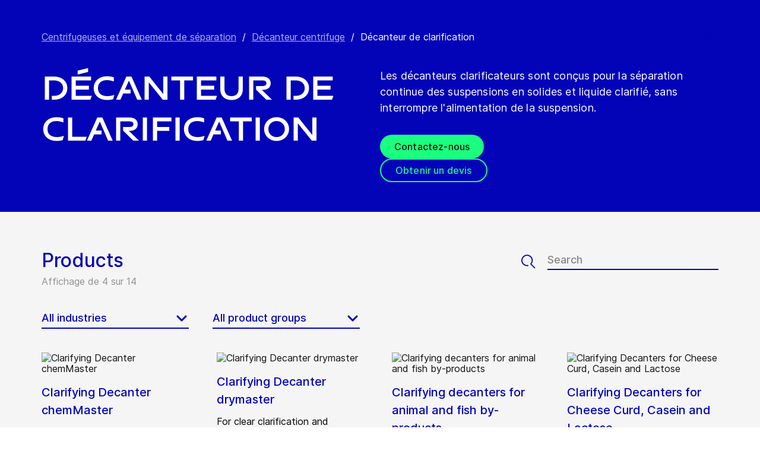

--- FILE ---
content_type: text/html; charset=utf-8
request_url: https://www.gea.com/fr/products/centrifuges-separation/decanter-centrifuge/clarifying-decanter/?i=Pharma%20&%20healthcare=&m=Nutraceuticals
body_size: 90766
content:
<!DOCTYPE html><html lang="fr"><head><meta charSet="utf-8"/><meta name="viewport" content="width=device-width"/><meta name="description" content="Clarifying decanters are designed for the continuous separation of suspensions into solids and clarified liquid, without interrupting the feed of the suspension"/><meta property="og:title" content="Décanteur de clarification"/><meta property="og:type" content="website"/><meta property="og:url" content="https://www.gea.com/products/centrifuges-separation/decanter-centrifuge/clarifying-decanter"/><meta name="image" property="og:image" content="https://cdn.gea.com/-/media/migratedfromtridion/productgroup/centrifuge-clarifying-decanter-5649.jpg?h=675&amp;iar=0&amp;w=1200&amp;rev=d46cb58e95e844b38de74fbd2ccf2ed4&amp;hash=CD0C7389FA440ECB4DB33086349CC887"/><meta property="og:description" content="Les décanteurs clarificateurs sont conçus pour la séparation continue des suspensions en solides et liquide clarifié, sans interrompre l&#x27;alimentation de la suspension."/><meta property="robots" content="index"/><title>Clarifying Decanter | Decanter Centrfuge</title><link rel="icon" type="image/png" sizes="16x16" href="/-/icons/favicon-16x16.png"/><link rel="icon" type="image/png" sizes="32x32" href="/-/icons/favicon-32x32.png"/><link rel="icon" type="image/png" sizes="96x96" href="/-/icons/favicon-96x96.png"/><link rel="apple-touch-icon" sizes="57x57" href="/-/icons/apple-icon-57x57.png"/><link rel="apple-touch-icon" sizes="60x60" href="/-/icons/apple-icon-60x60.png"/><link rel="apple-touch-icon" sizes="72x72" href="/-/icons/apple-icon-72x72.png"/><link rel="apple-touch-icon" sizes="76x76" href="/-/icons/apple-icon-76x76.png"/><link rel="apple-touch-icon" sizes="114x114" href="/-/icons/apple-icon-114x114.png"/><link rel="apple-touch-icon" sizes="120x120" href="/-/icons/apple-icon-120x120.png"/><link rel="apple-touch-icon" sizes="144x144" href="/-/icons/apple-icon-144x144.png"/><link rel="apple-touch-icon" sizes="152x152" href="/-/icons/apple-icon-152x152.png"/><link rel="apple-touch-icon" sizes="180x180" href="/-/icons/apple-icon-180x180.png"/><link rel="icon" type="image/png" sizes="192x192" href="/-/icons/android-icon-192x192.png"/><link rel="alternate" href="https://www.gea.com/en/products/centrifuges-separation/decanter-centrifuge/clarifying-decanter/" hrefLang="en"/><link rel="alternate" href="https://www.gea.com/pt/products/centrifuges-separation/decanter-centrifuge/clarifying-decanter/" hrefLang="pt"/><link rel="alternate" href="https://www.gea.com/ar/products/centrifuges-separation/decanter-centrifuge/clarifying-decanter/" hrefLang="ar"/><link rel="alternate" href="https://www.gea.com/zh/products/centrifuges-separation/decanter-centrifuge/clarifying-decanter/" hrefLang="zh"/><link rel="alternate" href="https://www.gea.com/de/products/centrifuges-separation/decanter-centrifuge/clarifying-decanter/" hrefLang="de"/><link rel="alternate" href="https://www.gea.com/es/products/centrifuges-separation/decanter-centrifuge/clarifying-decanter/" hrefLang="es"/><link rel="alternate" href="https://www.gea.com/fr/products/centrifuges-separation/decanter-centrifuge/clarifying-decanter/" hrefLang="fr"/><link rel="alternate" href="https://www.gea.com/it/products/centrifuges-separation/decanter-centrifuge/clarifying-decanter/" hrefLang="it"/><link rel="alternate" href="https://www.gea.com/ja/products/centrifuges-separation/decanter-centrifuge/clarifying-decanter/" hrefLang="ja"/><link rel="alternate" href="https://www.gea.com/nl/products/centrifuges-separation/decanter-centrifuge/clarifying-decanter/" hrefLang="nl"/><link rel="alternate" href="https://www.gea.com/pl/products/centrifuges-separation/decanter-centrifuge/clarifying-decanter/" hrefLang="pl"/><link rel="alternate" href="https://www.gea.com/ru/products/centrifuges-separation/decanter-centrifuge/clarifying-decanter/" hrefLang="ru"/><link rel="alternate" href="https://www.gea.com/tr/products/centrifuges-separation/decanter-centrifuge/clarifying-decanter/" hrefLang="tr"/><link rel="manifest" href="/manifest.json"/><meta name="msapplication-TileColor" content="#0303B8"/><meta name="msapplication-TileImage" content="/-/icons/ms-icon-144x144.png"/><meta name="theme-color" content="#0303B8"/><meta name="next-head-count" content="40"/><link rel="preload" href="https://www.gea.com/_next/static/css/9c708bd2606359f2.css" as="style"/><link rel="stylesheet" href="https://www.gea.com/_next/static/css/9c708bd2606359f2.css" data-n-g=""/><link rel="preload" href="https://www.gea.com/_next/static/css/9b679702c8b18730.css" as="style"/><link rel="stylesheet" href="https://www.gea.com/_next/static/css/9b679702c8b18730.css" data-n-p=""/><noscript data-n-css=""></noscript><script defer="" nomodule="" src="https://www.gea.com/_next/static/chunks/polyfills-c67a75d1b6f99dc8.js"></script><script src="https://www.gea.com/_next/static/chunks/webpack-8b6a0ae80defd15e.js" defer=""></script><script src="https://www.gea.com/_next/static/chunks/framework-09f3afa64952aba4.js" defer=""></script><script src="https://www.gea.com/_next/static/chunks/main-05d093c3d7753938.js" defer=""></script><script src="https://www.gea.com/_next/static/chunks/pages/_app-cc5d80322d587c28.js" defer=""></script><script src="https://www.gea.com/_next/static/chunks/7d0bf13e-d5170c74ddd3790f.js" defer=""></script><script src="https://www.gea.com/_next/static/chunks/7399-4f34e487630839fc.js" defer=""></script><script src="https://www.gea.com/_next/static/chunks/5755-9b08d46acc6251a5.js" defer=""></script><script src="https://www.gea.com/_next/static/chunks/9542-b3a4548133741493.js" defer=""></script><script src="https://www.gea.com/_next/static/chunks/4253-a41cd85030bb8f8b.js" defer=""></script><script src="https://www.gea.com/_next/static/chunks/pages/%5B%5B...path%5D%5D-5c922baefd0ba654.js" defer=""></script><script src="https://www.gea.com/_next/static/1.19.1.260/_buildManifest.js" defer=""></script><script src="https://www.gea.com/_next/static/1.19.1.260/_ssgManifest.js" defer=""></script></head><body><div id="__next" data-reactroot=""><div class="MainNavigation_container__jaVIj z-100 border-b border-gray-375 max-w-screen overflow-hidden"><a href="#main" class="absolute top-0 left-0 right-0 bg-white p-15 -translate-y-50 transition-transform focus:translate-y-0 text-center">Accéder directement au contenu</a><span class="hidden lg:block text-white"><div class="relative bg-white lg:py-16 border-b"><div class="flex flex-row gap-x-8 items-center h-60 lg:h-40 guttered--nav-container"><div class="flex-shrink-0 w-[79px] max-w-[79px]"><a id="topnav_sitelogo" href="/fr/"><img alt="GEA Logo" width="400" height="120" src="https://cdn.gea.com/-/jssmedia/common/logos/gea-logo.svg?mw=85"/></a></div><span class="hidden flex-grow lg:block ml-auto"><form class="ml-auto w-full lg:max-w-[400px]"><div class="flex relative"><input value="" aria-label="Rechercher sur gea.com" data-testid="input-field" class="
    h-48 pr-30 outline-none ml-0  lg:ml-auto  w-full
    text-16 leading-full font-medium bg-transparent overflow-hidden 
    transition-all duration-300
    border-solid placeholder-gray-700 text-sitecore-vibrant-blue
    peer
    focus:border-sitecore-attention-pink
    focus:placeholder:opacity-0
    
     lg:max-w-[260px] opacity-1
    border-[#8C8C8C]
    rounded-3xl pl-48 pr-12 bg-sitecore-gray border-b-1 lg:max-w-[400px] text-blue-900 h-40 placeholder-blue-900/70 text-12
  " placeholder="Rechercher sur gea.com"/><button class="absolute right-2 top-1/2 transform -translate-y-1/2  right-auto left-16 text-gray-950 peer-focus:text-sitecore-vibrant-blue" type="button" aria-label="Rechercher sur gea.com"><svg data-testid="input-icon" viewBox="0 0 1024 1024" style="display:inline-block;stroke:currentColor;fill:currentColor;width:24px;height:24px"><path d="M524.356 727.804c-24.337 6.519-49.412 9.796-74.59 9.749-65.631-0.124-129.21-23.177-180.009-65.263s-85.706-100.634-98.831-165.764c-13.125-65.126-3.665-132.846 26.785-191.729s80.025-105.325 140.358-131.488c60.333-26.162 127.73-30.444 190.817-12.122 63.091 18.322 118.007 58.126 155.482 112.694 37.478 54.568 55.219 120.56 50.231 186.839s-32.397 128.785-77.606 176.973l196.309 205.641" fill="none" stroke-linejoin="miter" stroke-linecap="butt" stroke-miterlimit="10" stroke-width="85.33333333333333"></path></svg></button></div></form></span><a id="topnav_login" target="_blank" rel="noreferrer" href="https://portal.gea.com" class="MainNavTabs_nav-links__ai9hq flex items-center gap-x-8 bg-sitecore-gray px-16 rounded-3xl"><svg aria-hidden="true" viewBox="0 0 683 1024" style="display:inline-block;stroke:currentColor;fill:currentColor;width:16px;height:16px"><path d="M341.333 102.4c33.754 0 66.751 10.009 94.818 28.763s49.94 45.408 62.858 76.592c12.917 31.186 16.297 65.501 9.712 98.607s-22.839 63.516-46.707 87.384c-23.868 23.868-54.278 40.122-87.384 46.707s-67.422 3.206-98.607-9.712c-31.185-12.917-57.84-34.792-76.592-62.858s-28.763-61.063-28.763-94.818c0-45.264 17.981-88.674 49.987-120.68s75.416-49.987 120.68-49.987zM341.333 34.133c-47.256 0-93.452 14.013-132.745 40.268s-69.917 63.571-88.001 107.23c-18.084 43.659-22.816 91.701-13.597 138.050s31.975 88.922 65.391 122.337c33.415 33.416 75.989 56.172 122.337 65.391s94.39 4.488 138.050-13.597c43.659-18.085 80.976-48.709 107.23-88.001s40.268-85.488 40.268-132.745c0-63.369-25.173-124.143-69.982-168.951s-105.582-69.982-168.951-69.982z" fill="rgb(0, 15, 65)"></path><path d="M682.667 989.867h-68.267v-170.667c0-22.412-4.414-44.605-12.991-65.311s-21.148-39.52-36.996-55.371c-15.848-15.845-34.662-28.417-55.368-36.994s-42.899-12.991-65.311-12.991h-204.8c-45.264 0-88.674 17.981-120.68 49.985-32.006 32.010-49.987 75.421-49.987 120.682v170.667h-68.267v-170.667c0-63.372 25.173-124.143 69.982-168.951s105.582-69.982 168.951-69.982h204.8c63.369 0 124.143 25.173 168.951 69.982s69.982 105.579 69.982 168.951v170.667z" fill="rgb(0, 15, 65)"></path></svg><span class="text-black text-12 font-medium">Se connecter</span></a><button id="topnav_language" class="MainNavTabs_nav-links__ai9hq flex items-center gap-x-8 bg-sitecore-gray px-16 rounded-3xl" type="button" aria-label=""><svg class="text-blue-900" aria-hidden="true" viewBox="0 0 1024 1024" style="display:inline-block;stroke:currentColor;fill:currentColor;width:16px;height:16px"><path d="M998.4 512c0 268.631-217.769 486.4-486.4 486.4s-486.4-217.769-486.4-486.4c0-268.631 217.769-486.4 486.4-486.4s486.4 217.769 486.4 486.4z" fill="none" stroke-linejoin="miter" stroke-linecap="butt" stroke-miterlimit="4" stroke-width="51.2"></path><path d="M51.2 384h921.6" fill="none" stroke-linejoin="miter" stroke-linecap="butt" stroke-miterlimit="4" stroke-width="51.2"></path><path d="M51.2 691.2h921.6" fill="none" stroke-linejoin="miter" stroke-linecap="butt" stroke-miterlimit="4" stroke-width="51.2"></path><path d="M691.2 512c0 138.962-22.579 263.588-58.153 352.532-17.818 44.539-38.39 78.868-59.93 101.642-21.484 22.717-42.148 32.225-61.117 32.225s-39.631-9.508-61.117-32.225c-21.537-22.774-42.113-57.103-59.929-101.642-35.577-88.945-58.153-213.571-58.153-352.532s22.577-263.589 58.153-352.531c17.817-44.542 38.392-78.87 59.929-101.644 21.486-22.719 42.148-32.225 61.117-32.225s39.634 9.506 61.117 32.225c21.54 22.774 42.112 57.102 59.93 101.644 35.574 88.942 58.153 213.569 58.153 352.531z" fill="none" stroke-linejoin="miter" stroke-linecap="butt" stroke-miterlimit="4" stroke-width="51.2"></path></svg><span class="text-black text-12 font-medium">French</span></button><a title="Contact GEA" class="MainNavTabs_nav-links__ai9hq ml-auto rounded-3xl bg-blue-700 px-16 flex justify-center items-center" id="topnav_contact" style="pointer-events:unset" href="/fr/contact?cu=contact-us-common&amp;pgid={AD0904B0-92BA-4CE2-95E6-41E6688DFB98}&amp;ptn=Product%20Group%20Page&amp;pt=D%C3%A9canteur%20de%20clarification&amp;su=https://www.gea.com/fr/products/centrifuges-separation/decanter-centrifuge/clarifying-decanter"><svg viewBox="0 0 1434 1024" style="display:inline-block;stroke:currentColor;fill:currentColor;width:16px;height:16px"><path d="M1331.2 0h-1228.8c-27.158 0-53.204 10.789-72.408 29.992s-29.992 45.25-29.992 72.408v819.2c0 27.159 10.789 53.204 29.992 72.408 19.204 19.203 45.25 29.992 72.408 29.992h1228.8c27.156 0 53.207-10.789 72.407-29.992 19.2-19.204 29.993-45.25 29.993-72.408v-819.2c0-27.158-10.793-53.204-29.993-72.408s-45.251-29.992-72.407-29.992zM1218.56 102.4l-501.76 347.136-501.76-347.136h1003.52zM102.4 921.6v-772.608l585.216 404.992c8.571 5.945 18.753 9.132 29.184 9.132s20.613-3.187 29.184-9.132l585.216-404.992v772.608h-1228.8z" fill="rgb(255, 255, 255)"></path></svg><span class="text-12 font-medium pl-[8px] text-white">Contact</span></a></div></div></span><div class="py-24 px-20 lg:h-[72px] lg:py-24 flex flex-row items-center guttered--nav-container relative gap-20 transition-all duration-500 z-100 bg-white ease-out"><button id="topnav_products" class="MainNavigation_nav-links__H9t95 
            
            hidden lg:!flex items-center gap-x-8 cursor-pointer px-16 py-24 relative lg:-left-16 transition-all duration-300" data-testid="nav-link"><svg aria-hidden="true" viewBox="0 0 1152 1024" style="display:inline-block;stroke:currentColor;fill:currentColor;width:16px;height:16px"><path d="M1152 32h-1152v96h1152v-96z"></path><path d="M1152 896h-1152v96h1152v-96z"></path><path d="M1152 320h-1152v96h1152v-96z"></path><path d="M1152 608h-1152v96h1152v-96z"></path></svg><span class="whitespace-nowrap">Produits &amp; services</span></button><div class="flex-shrink-0 w-[79px] max-w-[79px] lg:hidden "><a href="/fr/"><img alt="GEA Logo" width="400" height="120" src="https://cdn.gea.com/-/jssmedia/common/logos/gea-logo.svg?mw=85"/></a></div><div class="flex flex-row w-full justify-end h-[inherit] lg:relative lg:left-20"><button id="corpnav_link1" class="px-16 mx-4 transition-all duration-300 MainNavigation_nav-links__H9t95 " data-testid="nav-link"><a class="whitespace-nowrap">À propos de GEA</a></button><button id="corpnav_link2" class="px-16 mx-4 transition-all duration-300 MainNavigation_nav-links__H9t95 " data-testid="nav-link"><a class="whitespace-nowrap">Durabilité</a></button><button id="corpnav_link3" class="px-16 mx-4 transition-all duration-300 MainNavigation_nav-links__H9t95 " data-testid="nav-link"><a class="whitespace-nowrap">Investisseurs</a></button><button id="corpnav_link4" class="px-16 mx-4 transition-all duration-300 MainNavigation_nav-links__H9t95 " data-testid="nav-link"><a class="whitespace-nowrap">Médias</a></button><button id="corpnav_link5" class="px-16 mx-4 transition-all duration-300 MainNavigation_nav-links__H9t95 " data-testid="nav-link"><a class="whitespace-nowrap">Carrières</a></button></div><div class="lg:hidden flex items-center gap-16 ml-auto text-gray-820"><button class="text-gray-820" aria-label="Search"><svg viewBox="0 0 1024 1024" style="display:inline-block;stroke:currentColor;fill:currentColor;width:24px;height:24px"><path d="M258.57 55.452c88.809-37.749 187.834-43.76 280.566-16.962l0.005-0.001c93.455 27.006 174.653 85.633 229.996 165.812l1.29 1.882c54.446 79.797 80.123 175.898 72.827 272.348-6.036 79.791-34.34 155.93-81.229 219.833l218.926 228.198-79.416 75.438-288.456-300.667 35.543-37.704c49.536-52.536 79.662-120.796 85.146-193.297s-14.029-144.623-55.137-204.181v-0.001c-41.098-59.544-101.217-102.837-170.11-122.745-67.801-19.594-140.157-15.399-205.271 11.863l-3.095 1.315c-65.923 28.446-120.25 79.010-153.67 143.316-33.426 64.318-43.836 138.358-29.411 209.582 14.425 71.22 52.761 135.107 108.369 180.952 55.597 45.829 125.071 70.856 196.688 70.994 27.562 0.051 55.015-3.517 81.665-10.624l28.412 105.528c-35.979 9.59-73.053 14.413-110.282 14.346-97.27-0.184-191.406-34.186-266.53-96.118-74.526-61.435-125.797-146.606-145.494-241.26l-0.46-2.237c-19.349-95.532-5.415-194.893 39.516-281.347 44.937-86.467 118.182-154.819 207.515-193.365l2.096-0.898z" fill="rgb(74, 84, 119)"></path></svg></button><button data-testid="menu-button" type="button" aria-label="Toggle Navigation" class=""><svg viewBox="0 0 1024 1024" style="display:inline-block;stroke:currentColor;fill:currentColor;width:20px;height:20px"><path d="M1024 321.737h-1024v113.778h1024v-113.778z" fill="rgb(74, 84, 119)"></path><path d="M1024.006 54.962h-1024v113.778h1024v-113.778z" fill="rgb(74, 84, 119)"></path><path d="M1024.006 588.51h-1023.999v113.778h1023.999v-113.778z" fill="rgb(74, 84, 119)"></path><path d="M1024 855.262h-1024l0.006 113.778h1023.999l-0.006-113.778z" fill="rgb(74, 84, 119)"></path></svg></button></div></div><div class="hidden lg:block"><div class="fixed inset-0 bg-black/50 z-40 transition-opacity duration-300 opacity-0 pointer-events-none" style="top:145px"></div><div class="fixed left-0 right-0 z-50 transition-all duration-300 transform -translate-y-4 opacity-0 pointer-events-none" style="top:145px"></div></div></div><div class="
  
  
  sticky-nav-placeholder w-full z-100 relative  h-fit
  " data-testid="bg-wrapper"><div class="
    
    
    
    
  StickyNav_sticky_navigation_container__i1JoV
  
  
  
  " data-testid="wrapper" id="sticky-nav-container"><div class="guttered--container flex justify-between items-center"><p data-testid="title" class="StickyNav_title__Ju_7T">Décanteur de clarification</p><div data-testid="anchors-container" class="flex"><a class="cursor-pointer StickyNav_anchor__DvCtS ">Products</a><a class="cursor-pointer StickyNav_anchor__DvCtS ml-24">Downloads</a><a class="cursor-pointer StickyNav_anchor__DvCtS ml-24">Videos</a></div><div data-testid="ctas-container" class="flex"><a title="" target="_self" class="" style="pointer-events:unset" href="/fr/contact?cu=contact-us-common&amp;pgid={AD0904B0-92BA-4CE2-95E6-41E6688DFB98}&amp;ptn=Product%20Group%20Page&amp;pt=D%C3%A9canteur%20de%20clarification&amp;su=https://www.gea.com/fr/products/centrifuges-separation/decanter-centrifuge/clarifying-decanter"><div class="flex items-center w-fit CallToAction_cta-secondary__T_Qvx CallToAction_collapseCta__HnQZp mr-24 flex-row" style="color:inherit" data-testid="text-container">Contactez-nous<svg style="display:inline-block;stroke:currentColor;fill:currentColor;width:24px;height:24px;min-width:24px" viewBox="0 0 983 1024"><path d="M562.79 200.705l309.658 309.657-309.658 309.658" fill="none" stroke-linejoin="miter" stroke-linecap="butt" stroke-miterlimit="10" stroke-width="81.92"></path><path d="M604.979 510.366h-491.519" fill="none" stroke-linejoin="miter" stroke-linecap="butt" stroke-miterlimit="10" stroke-width="81.92"></path></svg></div></a><a title="" target="_self" class="" style="pointer-events:unset" href="/fr/contact?cu=contact-us-get-a-quote&amp;pgid={AD0904B0-92BA-4CE2-95E6-41E6688DFB98}&amp;ptn=Product%20Group%20Page&amp;pt=D%C3%A9canteur%20de%20clarification&amp;su=https://www.gea.com/fr/products/centrifuges-separation/decanter-centrifuge/clarifying-decanter"><div class="flex items-center w-fit CallToAction_cta-primary__ZJbC1 CallToAction_collapseCta__HnQZp whitespace-nowrap flex-row" style="color:inherit" data-testid="text-container">Obtenir un devis<svg style="display:inline-block;stroke:currentColor;fill:currentColor;width:24px;height:24px;min-width:24px" viewBox="0 0 983 1024"><path d="M562.79 200.705l309.658 309.657-309.658 309.658" fill="none" stroke-linejoin="miter" stroke-linecap="butt" stroke-miterlimit="10" stroke-width="81.92"></path><path d="M604.979 510.366h-491.519" fill="none" stroke-linejoin="miter" stroke-linecap="butt" stroke-miterlimit="10" stroke-width="81.92"></path></svg></div></a></div></div></div></div><div class="w-full h-full" data-testid="anchor-wrapper"><div class="relative"><div data-testid="container" class="flex break-words  bg-sitecore-blue  "><div data-testid="container-left" class="flex flex-col  guttered--container  pt-40 pb-40 lg:pt-50 lg:pb-50"><div class="ref"><div class="mb-40" data-testid="breadcrumb"><nav data-testid="breadcrumb-container" class="relative after:h-full after:w-25 after:absolute after:top-0 after:right-0 after:bg-gradient-to-l from-sitecore-blue text-white"><div class="scrollbar-hide relative select-none whitespace-nowrap overflow-x-auto"><a href="https://www.gea.com/fr/products/centrifuges-separation" class="last:pr-20 leading-6 underline underline-offset-4 opacity-70" data-testid="breadcrumb-item-0" aria-label="Centrifugeuses et équipement de séparation">Centrifugeuses et équipement de séparation</a><span class="mx-10">/</span><a href="https://www.gea.com/fr/products/centrifuges-separation/decanter-centrifuge" class="last:pr-20 leading-6 underline underline-offset-4 opacity-70" data-testid="breadcrumb-item-1" aria-label="Décanteur centrifuge">Décanteur centrifuge</a><span class="mx-10">/</span><span class="last:pr-20 leading-6 Breadcrumb_breadcrumb_label__0tOXD" aria-current="page">Décanteur de clarification</span></div></nav></div><div class="lg:flex lg:gap-40"><div class="lg:w-[50%]"><h1 class="text-override--white text-40 md:text-[60px] leading-115 font-heading mb-24 tracking-[-0.8px] font-semibold false max-w-[960px] break-words">Décanteur de clarification</h1></div><div class="lg:w-[50%]"><p class="text-override--white mt-24 lg:mt-0 leading-150 text-18 tracking-[0.18px] max-w-[960px] text-override--white" data-testid="body-text">Les décanteurs clarificateurs sont conçus pour la séparation continue des suspensions en solides et liquide clarifié, sans interrompre l&#x27;alimentation de la suspension.</p><div data-testid="cta-left" class="mt-32"><div data-testid="ctas-container" class="flex flex-col gap-24"><a title="" target="_self" class="" style="pointer-events:unset" href="/fr/contact?cu=contact-us-common&amp;pgid={AD0904B0-92BA-4CE2-95E6-41E6688DFB98}&amp;ptn=Product%20Group%20Page&amp;pt=D%C3%A9canteur%20de%20clarification&amp;su=https://www.gea.com/fr/products/centrifuges-separation/decanter-centrifuge/clarifying-decanter"><div class="flex items-center w-fit CallToAction_cta-primary__ZJbC1 !w-fit w-fit flex-row" style="color:inherit" data-testid="text-container">Contactez-nous<svg style="display:inline-block;stroke:currentColor;fill:currentColor;width:24px;height:24px;min-width:24px" viewBox="0 0 983 1024"><path d="M562.79 200.705l309.658 309.657-309.658 309.658" fill="none" stroke-linejoin="miter" stroke-linecap="butt" stroke-miterlimit="10" stroke-width="81.92"></path><path d="M604.979 510.366h-491.519" fill="none" stroke-linejoin="miter" stroke-linecap="butt" stroke-miterlimit="10" stroke-width="81.92"></path></svg></div></a><a title="" target="_self" class="" style="pointer-events:unset" href="/fr/contact?cu=contact-us-get-a-quote&amp;pgid={AD0904B0-92BA-4CE2-95E6-41E6688DFB98}&amp;ptn=Product%20Group%20Page&amp;pt=D%C3%A9canteur%20de%20clarification&amp;su=https://www.gea.com/fr/products/centrifuges-separation/decanter-centrifuge/clarifying-decanter"><div class="flex items-center w-fit CallToAction_cta-secondary__T_Qvx !w-fit w-fit flex-row" style="color:#1aff80" data-testid="text-container">Obtenir un devis<svg color="#1aff80" style="display:inline-block;stroke:currentColor;fill:currentColor;width:24px;height:24px;min-width:24px" viewBox="0 0 983 1024"><path d="M562.79 200.705l309.658 309.657-309.658 309.658" fill="none" stroke-linejoin="miter" stroke-linecap="butt" stroke-miterlimit="10" stroke-width="81.92"></path><path d="M604.979 510.366h-491.519" fill="none" stroke-linejoin="miter" stroke-linecap="butt" stroke-miterlimit="10" stroke-width="81.92"></path></svg></div></a></div></div></div></div></div></div></div></div></div><div class="w-full h-full" data-testid="anchor-wrapper" id="Products"><div class="
  bg-sitecore-grey
  
  undefined
  " data-testid="bg-wrapper"><div class="
    guttered--container
    
    
    py-40 md:py-64
  " data-testid="wrapper"><div class="break-words flex flex-col md:flex-row w-full mb-32 md:mb-8"><h2 class="ProductListingHeading_title__sV_sF">Products</h2><form class="mb-16 md:mb-0 md:ml-auto"><div class="flex relative w-full"><button class="mt-auto mb-2  pr-20" aria-label="Search" type="button"><svg class="text-blue-700 undefined" data-testid="input-icon" viewBox="0 0 1024 1024" style="display:inline-block;stroke:currentColor;fill:currentColor;width:24px;height:24px"><path d="M509.731 780.209c-31.87 8.428-64.705 12.666-97.674 12.603-85.941-0.161-169.196-29.964-235.715-84.378-66.519-54.418-112.229-130.115-129.415-214.319-17.187-84.208-4.799-171.763 35.074-247.895s104.789-136.177 183.793-170.003c79.004-33.826 167.258-39.362 249.871-15.673s154.522 75.152 203.595 145.705c49.073 70.552 72.306 155.874 65.776 241.566-6.53 85.693-42.421 166.51-101.62 228.813l298.929 300.505" fill="none" stroke-linejoin="miter" stroke-linecap="butt" stroke-miterlimit="10" stroke-width="78.76923076923077"></path></svg></button><input value="" aria-label="Search" data-testid="input-field" class="w-full h-34 border-b-2 border-solid text-18 font-medium text-blue-700 placeholder-gray-700 outline-none border-blue-700 bg-transparent " placeholder="Search"/></div></form></div><p class="text-gray-650 text-16 mb-24 md:mb-40">Affichage de 4 sur 14</p><div class="flex flex-col md:flex-row pb-16"><div class="w-full md:w-auto md:min-w-[248px] sm:mr-40 pb-24 block"><div class="GenericSelect_container__uDQwK"><button data-testid="generic-select-btn" class="GenericSelect_select__HP6vy Default_select__dyFPc overflow-hidden text-left"><input type="text" id="industries" aria-label="All industries" data-testid="generic-select-input" disabled="" value="" class="hidden"/><span class="whitespace-nowrap overflow-hidden text-ellipsis">All industries</span><svg class="GenericSelect_icon__2AvOk Default_icon__NgjEs" viewBox="0 0 1024 1024" style="display:inline-block;stroke:currentColor;fill:currentColor;width:24px;height:24px"><path d="M810.667 384l-298.667 298.667-298.667-298.667" fill="none" stroke-linejoin="round" stroke-linecap="round" stroke-miterlimit="4" stroke-width="128"></path></svg></button></div></div><div class="w-full md:w-auto md:min-w-[248px] sm:mr-40 pb-24 hidden"><div class="GenericSelect_container__uDQwK"><button data-testid="generic-select-btn" class="GenericSelect_select__HP6vy Default_select__dyFPc overflow-hidden text-left"><input type="text" id="markets" aria-label="All markets" data-testid="generic-select-input" disabled="" value="" class="hidden"/><span class="whitespace-nowrap overflow-hidden text-ellipsis">All markets</span><svg class="GenericSelect_icon__2AvOk Default_icon__NgjEs" viewBox="0 0 1024 1024" style="display:inline-block;stroke:currentColor;fill:currentColor;width:24px;height:24px"><path d="M810.667 384l-298.667 298.667-298.667-298.667" fill="none" stroke-linejoin="round" stroke-linecap="round" stroke-miterlimit="4" stroke-width="128"></path></svg></button></div></div><div class="w-full md:w-auto md:min-w-[248px] sm:mr-40 pb-24 block"><div class="GenericSelect_container__uDQwK"><button data-testid="generic-select-btn" class="GenericSelect_select__HP6vy Default_select__dyFPc overflow-hidden text-left"><input type="text" id="products" aria-label="All product groups " data-testid="generic-select-input" disabled="" value="" class="hidden"/><span class="whitespace-nowrap overflow-hidden text-ellipsis">All product groups </span><svg class="GenericSelect_icon__2AvOk Default_icon__NgjEs" viewBox="0 0 1024 1024" style="display:inline-block;stroke:currentColor;fill:currentColor;width:24px;height:24px"><path d="M810.667 384l-298.667 298.667-298.667-298.667" fill="none" stroke-linejoin="round" stroke-linecap="round" stroke-miterlimit="4" stroke-width="128"></path></svg></button></div></div></div><div class="grid grid-cols-1 md:grid-cols-2 lg:grid-cols-4 gap-32 md:gap-40"><a href="/fr/products/centrifuges-separation/decanter-centrifuge/clarifying-decanter/clarifying-decanter-chemmaster" id="{8A5FC20D-84AE-4B68-AEE8-D92085233FFE}" data-testid="product-card"><div class="h-fit flex flex-col min-h-full bg-transparent"><img data-testid="image" src="https://cdn.gea.com/-/media/migratedfromtridion/products/centrifuge-clarifying-decanter-24198.jpg?h=675&amp;w=1200&amp;hash=7972CDA95FE358EFE0A1C024996C57D2" alt="Clarifying Decanter chemMaster" class="h-full w-full object-cover mb-16 overflow-hidden aspect-video object-center max-h-[50%]"/><div data-testid="info-container" class="flex flex-col flex-grow break-words h-full"><h3 data-testid="title-text" class="font-sans text-20 text-blue-650 font-medium leading-150 mb-12">Clarifying Decanter chemMaster</h3><p data-testid="body-text" class="font-sans text-black text-16 leading-125">For clear clarification and dewatering in chemical and mineral processing applications. The clarified liquid is discharged under pressure by use of a centripetal pump.</p></div></div></a><a href="/fr/products/centrifuges-separation/decanter-centrifuge/clarifying-decanter/clarifying-decanter-drymaster" id="{3BB19953-2CC9-4989-8DEA-796E55C70874}" data-testid="product-card"><div class="h-fit flex flex-col min-h-full bg-transparent"><img data-testid="image" src="https://cdn.gea.com/-/media/migratedfromtridion/products/centrifuge-3-phase-separating-decanter-24168.jpg?h=675&amp;w=1200&amp;hash=2306F4DD92EE1118BB23BB449B240D5D" alt="Clarifying Decanter drymaster" class="h-full w-full object-cover mb-16 overflow-hidden aspect-video object-center max-h-[50%]"/><div data-testid="info-container" class="flex flex-col flex-grow break-words h-full"><h3 data-testid="title-text" class="font-sans text-20 text-blue-650 font-medium leading-150 mb-12">Clarifying Decanter drymaster</h3><p data-testid="body-text" class="font-sans text-black text-16 leading-125">For clear clarification and dewatering in chemical and mineral processing applications. The clarified liquid is discharged freely into a liquid catcher and flows off under gravity.</p></div></div></a><a href="/fr/products/centrifuges-separation/decanter-centrifuge/clarifying-decanter/clarifying-decanter-meatmaster-cf-animal-by-products" id="{EBA09BB7-48FE-4CC2-972C-56A963DD87F3}" data-testid="product-card"><div class="h-fit flex flex-col min-h-full bg-transparent"><img data-testid="image" src="https://cdn.gea.com/-/media/migratedfromtridion/products/centrifuge-dewatering-decanter-17471.jpg?h=675&amp;w=1200&amp;hash=3869F8146171B6F6EE1B5E4044DEA616" alt="Clarifying decanters for animal and fish by-products" class="h-full w-full object-cover mb-16 overflow-hidden aspect-video object-center max-h-[50%]"/><div data-testid="info-container" class="flex flex-col flex-grow break-words h-full"><h3 data-testid="title-text" class="font-sans text-20 text-blue-650 font-medium leading-150 mb-12">Clarifying decanters for animal and fish by-products</h3><p data-testid="body-text" class="font-sans text-black text-16 leading-125">Processes in the fish and animal by-products industry usually impose particularly stringent requirements on the hygienic design as well as the robustness and corrosion-resistance of the materials. These tasks have been solved by the design features of GEA ecoforce generation; high-performance stainless steels, special chute designs for ease of cl...</p></div></div></a><a href="/fr/products/centrifuges-separation/decanter-centrifuge/clarifying-decanter/clarifying-decanters-cheese-casein-lactose" id="{287CC45F-613C-406C-9370-22EA4DB5701F}" data-testid="product-card"><div class="h-fit flex flex-col min-h-full bg-transparent"><img data-testid="image" src="https://cdn.gea.com/-/media/migratedfromtridion/products/centrifuge-decanter-centrifuge-25281.jpg?h=675&amp;w=1200&amp;hash=9AE7C81A4D98B78BE99347B2413DDA75" alt="Clarifying Decanters for Cheese Curd, Casein and Lactose" class="h-full w-full object-cover mb-16 overflow-hidden aspect-video object-center max-h-[50%]"/><div data-testid="info-container" class="flex flex-col flex-grow break-words h-full"><h3 data-testid="title-text" class="font-sans text-20 text-blue-650 font-medium leading-150 mb-12">Clarifying Decanters for Cheese Curd, Casein and Lactose</h3><p data-testid="body-text" class="font-sans text-black text-16 leading-125">GEA decanters offer numerous advantages across a wide range of applications which make possible a highly efficient and reliable process management.</p></div></div></a></div><div class="text-blue-700 mt-30 flex"><button class=""><div class="flex items-center w-fit RevealMoreLink_reveal-more-link__ZVzmt flex-row-reverse" style="color:inherit" data-testid="text-container">View more<svg style="display:inline-block;stroke:currentColor;fill:currentColor;width:24px;height:24px;min-width:24px" viewBox="0 0 1024 1024"><path d="M512 170.667v682.667M853.333 512h-682.667" fill="none" stroke-linejoin="round" stroke-linecap="round" stroke-miterlimit="4" stroke-width="85.33333333333333"></path></svg></div></button></div></div></div></div><div><div class="w-full h-full" data-testid="anchor-wrapper" id="Downloads"><div class="
  
  
  bg-white
  " data-testid="bg-wrapper"><div class="
    guttered--container
    
    
    pt-40 pb-40 md:pt-85 md:pb-110
  " data-testid="wrapper"><div class="flex flex-col md:flex-row justify-between border-b border-b-gray-375 pb-14 mb-24 md:mb-40"><h2 class="text-30 md:text-32 leading-[40px] text-blue-700 font-medium pb-20 md:pb-0">Downloads</h2><div class="flex flex-col md:flex-row"></div></div></div></div></div></div><div class="w-full h-full" data-testid="anchor-wrapper"><div class="
  
  
  bg-white
  " data-testid="bg-wrapper"><div class="
    guttered--container
    
    
    py-50 lg:py-80
  " data-testid="wrapper"><h2 class=" text-24 mb-10 font-medium leading-125 w-full text-sitecore-vibrant-blue md:text-32 md:mb-25">Prestations de services</h2><div class="grid grid-cols-1 md:grid-cols-2 lg:grid-cols-4 gap-32 md:gap-40"><a href="/fr/products/cleaners-sterilizers/cip-sip/safexpert" id="{144E9899-E7C5-44B7-8545-724ADB8F8ACF}" data-testid="product-card"><div class="h-fit flex flex-col min-h-full bg-transparent"><img alt="GEA SAFEXPERT®, the innovative process diagnostic and consultant service" data-testid="image" class="h-full w-full object-cover mb-16 overflow-hidden aspect-video object-center max-h-[50%]" src="https://cdn.gea.com/-/media/migratedfromtridion/products/safexpert-45546.jpg?h=1350&amp;w=2400&amp;hash=54CAC5B647F598C747D89C004948ECA7"/><div data-testid="info-container" class="flex flex-col flex-grow break-words h-full"><h3 data-testid="title-text" class="font-sans text-20 text-blue-650 font-medium leading-150 mb-12">GEA SAFEXPERT®</h3><p data-testid="body-text" class="font-sans text-black text-16 leading-125">Un service de consulting et diagnostic de procédés novateur.</p></div></div></a><a href="/fr/products/centrifuges-separation/remote-fats-gea-centrifuges" id="{BCBE0151-E839-4592-936A-B8CEA5815042}" data-testid="product-card"><div class="h-fit flex flex-col min-h-full bg-transparent"><img alt="Remote FATs for GEA Centrifuges" data-testid="image" class="h-full w-full object-cover mb-16 overflow-hidden aspect-video object-center max-h-[50%]" src="https://cdn.gea.com/-/media/migratedfromtridion/products/remote-fat-centrifuges-main-82792.jpg?h=1350&amp;w=2400&amp;hash=AFEBC2814F3C6274BC38ACB1F929006E"/><div data-testid="info-container" class="flex flex-col flex-grow break-words h-full"><h3 data-testid="title-text" class="font-sans text-20 text-blue-650 font-medium leading-150 mb-12">ERU à distance pour centrifugeuses GEA</h3><p data-testid="body-text" class="font-sans text-black text-16 leading-125">Il n&#x27;est pas possible d’effectuer l’essai de réception en usine (ERU) de votre centrifugeuse sur le site à cause des restrictions aux voyages actuelles, d’un emploi du temps très chargé ou d’une autre raison urgente ? Vous avez l’habitude de toujours rechercher des manières de rendre vos processus métiers plus digitaux, de réduire considérablemen...</p></div></div></a><a href="/fr/products/centrifuges-separation/international-repair-network-gea-centrifuges" id="{E0C699D7-E105-410F-AF1D-44A7D5FF58B6}" data-testid="product-card"><div class="h-fit flex flex-col min-h-full bg-transparent"><img alt="International Repair Workshops for GEA Centrifuges" data-testid="image" class="h-full w-full object-cover mb-16 overflow-hidden aspect-video object-center max-h-[50%]" src="https://cdn.gea.com/-/media/migratedfromtridion/products/repair-workshops-gea-separation-79475.jpg?h=675&amp;w=1200&amp;hash=90B3BD2841CA08E40CA1B91EC6ED0063"/><div data-testid="info-container" class="flex flex-col flex-grow break-words h-full"><h3 data-testid="title-text" class="font-sans text-20 text-blue-650 font-medium leading-150 mb-12">Réseau de réparation international pour les centrifugeuses GEA</h3><p data-testid="body-text" class="font-sans text-black text-16 leading-125">Réparations correctives pour vos séparateurs et décanteurs GEA</p></div></div></a></div><div class="text-blue-700 mt-30 lg:mt-60 flex"><a target="_self" class="" href="/fr/service"><div class="flex items-center w-fit RevealMoreLink_reveal-more-link__ZVzmt flex-row-reverse" style="color:inherit" data-testid="text-container">Découvrez GEA Service<svg style="display:inline-block;stroke:currentColor;fill:currentColor;width:24px;height:24px;min-width:24px" viewBox="0 0 1024 1024"><path d="M512 170.667v682.667M853.333 512h-682.667" fill="none" stroke-linejoin="round" stroke-linecap="round" stroke-miterlimit="4" stroke-width="85.33333333333333"></path></svg></div></a></div></div></div></div><div class="w-full h-full" data-testid="anchor-wrapper"><div class="flex flex-col my-60 lg:my-80" data-testid="grid-standard-container"><h2 data-testid="title" class="-mb-60 guttered--container GridStandard_title__WmAcQ text-center">GEA Insights</h2><div class="w-full h-full" data-testid="anchor-wrapper"><div class="
  
  
  undefined
  " data-testid="bg-wrapper"><div class="
    guttered--container
    
    my-60 md:my-80
    grid sm:grid-cols-1 md:grid-cols-3 gap-40
  " data-testid="wrapper"><div class="w-full h-full" data-testid="anchor-wrapper"><div data-testid="container" class="h-fit flex flex-col min-h-full bg-sitecore-grey"><div class="h-full w-full object-cover relative aspect-video max-h-[50%]"><span style="box-sizing:border-box;display:block;overflow:hidden;width:initial;height:initial;background:none;opacity:1;border:0;margin:0;padding:0;position:absolute;top:0;left:0;bottom:0;right:0"><img alt="" data-testid="image" src="[data-uri]" decoding="async" data-nimg="fill" style="position:absolute;top:0;left:0;bottom:0;right:0;box-sizing:border-box;padding:0;border:none;margin:auto;display:block;width:0;height:0;min-width:100%;max-width:100%;min-height:100%;max-height:100%;background-size:cover;background-position:0% 0%;filter:blur(20px);background-image:url(&quot;https://cdn.gea.com/-/media/stories/behind-the-brew-the-technical-evolution-of-coffee-extraction/instant-coffee-cup.jpg?h=1350&amp;iar=0&amp;w=2400&amp;rev=efce68856fd54ed88198f9644f8ba021&amp;hash=5BAFFD7126372B46178E8305F08BBEB0&quot;)"/><noscript><img alt="" data-testid="image" srcSet="https://cdn.gea.com/-/jssmedia/stories/behind-the-brew-the-technical-evolution-of-coffee-extraction/instant-coffee-cup.jpg?h=1350&amp;iar=0&amp;w=2400&amp;rev=efce68856fd54ed88198f9644f8ba021&amp;hash=5BAFFD7126372B46178E8305F08BBEB0&amp;mw=16 16w, https://cdn.gea.com/-/jssmedia/stories/behind-the-brew-the-technical-evolution-of-coffee-extraction/instant-coffee-cup.jpg?h=1350&amp;iar=0&amp;w=2400&amp;rev=efce68856fd54ed88198f9644f8ba021&amp;hash=5BAFFD7126372B46178E8305F08BBEB0&amp;mw=32 32w, https://cdn.gea.com/-/jssmedia/stories/behind-the-brew-the-technical-evolution-of-coffee-extraction/instant-coffee-cup.jpg?h=1350&amp;iar=0&amp;w=2400&amp;rev=efce68856fd54ed88198f9644f8ba021&amp;hash=5BAFFD7126372B46178E8305F08BBEB0&amp;mw=48 48w, https://cdn.gea.com/-/jssmedia/stories/behind-the-brew-the-technical-evolution-of-coffee-extraction/instant-coffee-cup.jpg?h=1350&amp;iar=0&amp;w=2400&amp;rev=efce68856fd54ed88198f9644f8ba021&amp;hash=5BAFFD7126372B46178E8305F08BBEB0&amp;mw=64 64w, https://cdn.gea.com/-/jssmedia/stories/behind-the-brew-the-technical-evolution-of-coffee-extraction/instant-coffee-cup.jpg?h=1350&amp;iar=0&amp;w=2400&amp;rev=efce68856fd54ed88198f9644f8ba021&amp;hash=5BAFFD7126372B46178E8305F08BBEB0&amp;mw=96 96w, https://cdn.gea.com/-/jssmedia/stories/behind-the-brew-the-technical-evolution-of-coffee-extraction/instant-coffee-cup.jpg?h=1350&amp;iar=0&amp;w=2400&amp;rev=efce68856fd54ed88198f9644f8ba021&amp;hash=5BAFFD7126372B46178E8305F08BBEB0&amp;mw=128 128w, https://cdn.gea.com/-/jssmedia/stories/behind-the-brew-the-technical-evolution-of-coffee-extraction/instant-coffee-cup.jpg?h=1350&amp;iar=0&amp;w=2400&amp;rev=efce68856fd54ed88198f9644f8ba021&amp;hash=5BAFFD7126372B46178E8305F08BBEB0&amp;mw=256 256w, https://cdn.gea.com/-/jssmedia/stories/behind-the-brew-the-technical-evolution-of-coffee-extraction/instant-coffee-cup.jpg?h=1350&amp;iar=0&amp;w=2400&amp;rev=efce68856fd54ed88198f9644f8ba021&amp;hash=5BAFFD7126372B46178E8305F08BBEB0&amp;mw=384 384w, https://cdn.gea.com/-/jssmedia/stories/behind-the-brew-the-technical-evolution-of-coffee-extraction/instant-coffee-cup.jpg?h=1350&amp;iar=0&amp;w=2400&amp;rev=efce68856fd54ed88198f9644f8ba021&amp;hash=5BAFFD7126372B46178E8305F08BBEB0&amp;mw=640 640w, https://cdn.gea.com/-/jssmedia/stories/behind-the-brew-the-technical-evolution-of-coffee-extraction/instant-coffee-cup.jpg?h=1350&amp;iar=0&amp;w=2400&amp;rev=efce68856fd54ed88198f9644f8ba021&amp;hash=5BAFFD7126372B46178E8305F08BBEB0&amp;mw=750 750w, https://cdn.gea.com/-/jssmedia/stories/behind-the-brew-the-technical-evolution-of-coffee-extraction/instant-coffee-cup.jpg?h=1350&amp;iar=0&amp;w=2400&amp;rev=efce68856fd54ed88198f9644f8ba021&amp;hash=5BAFFD7126372B46178E8305F08BBEB0&amp;mw=828 828w, https://cdn.gea.com/-/jssmedia/stories/behind-the-brew-the-technical-evolution-of-coffee-extraction/instant-coffee-cup.jpg?h=1350&amp;iar=0&amp;w=2400&amp;rev=efce68856fd54ed88198f9644f8ba021&amp;hash=5BAFFD7126372B46178E8305F08BBEB0&amp;mw=1080 1080w, https://cdn.gea.com/-/jssmedia/stories/behind-the-brew-the-technical-evolution-of-coffee-extraction/instant-coffee-cup.jpg?h=1350&amp;iar=0&amp;w=2400&amp;rev=efce68856fd54ed88198f9644f8ba021&amp;hash=5BAFFD7126372B46178E8305F08BBEB0&amp;mw=1200 1200w, https://cdn.gea.com/-/jssmedia/stories/behind-the-brew-the-technical-evolution-of-coffee-extraction/instant-coffee-cup.jpg?h=1350&amp;iar=0&amp;w=2400&amp;rev=efce68856fd54ed88198f9644f8ba021&amp;hash=5BAFFD7126372B46178E8305F08BBEB0&amp;mw=1920 1920w, https://cdn.gea.com/-/jssmedia/stories/behind-the-brew-the-technical-evolution-of-coffee-extraction/instant-coffee-cup.jpg?h=1350&amp;iar=0&amp;w=2400&amp;rev=efce68856fd54ed88198f9644f8ba021&amp;hash=5BAFFD7126372B46178E8305F08BBEB0&amp;mw=2048 2048w, https://cdn.gea.com/-/jssmedia/stories/behind-the-brew-the-technical-evolution-of-coffee-extraction/instant-coffee-cup.jpg?h=1350&amp;iar=0&amp;w=2400&amp;rev=efce68856fd54ed88198f9644f8ba021&amp;hash=5BAFFD7126372B46178E8305F08BBEB0&amp;mw=3840 3840w" sizes="(max-width: 390px) 200px, 768px" src="https://cdn.gea.com/-/jssmedia/stories/behind-the-brew-the-technical-evolution-of-coffee-extraction/instant-coffee-cup.jpg?h=1350&amp;iar=0&amp;w=2400&amp;rev=efce68856fd54ed88198f9644f8ba021&amp;hash=5BAFFD7126372B46178E8305F08BBEB0&amp;mw=3840" decoding="async" data-nimg="fill" style="position:absolute;top:0;left:0;bottom:0;right:0;box-sizing:border-box;padding:0;border:none;margin:auto;display:block;width:0;height:0;min-width:100%;max-width:100%;min-height:100%;max-height:100%" loading="lazy"/></noscript></span></div><div data-testid="info-container" class="flex flex-col flex-grow break-words h-full p-24 text-blue-700"><h3 data-testid="title-text" class="CardStandard_title__FWUGQ">Une question d&#x27;infusion : évolution technique de l&#x27;extraction du café</h3><p data-testid="body-text" class="text-16 leading-140 text-override--black">La demande de café connaît une croissance rapide. Découvrez comment la technologie d&#x27;extraction continue de GEA booste le rendement, préserve les arômes et économise des ressources.</p><div class="pt-24 mt-auto" data-testid="ct-container"><a title="" target="_self" class="" href="/fr/stories/behind-the-brew-the-technical-evolution-of-coffee-extraction"><div class="flex items-center w-fit TextLink_text-link-primary__jq3jw flex-row" style="color:inherit" data-testid="text-container">En savoir plus<svg style="display:inline-block;stroke:currentColor;fill:currentColor;width:24px;height:24px;min-width:24px" viewBox="0 0 983 1024"><path d="M562.79 200.705l309.658 309.657-309.658 309.658" fill="none" stroke-linejoin="miter" stroke-linecap="butt" stroke-miterlimit="10" stroke-width="81.92"></path><path d="M604.979 510.366h-491.519" fill="none" stroke-linejoin="miter" stroke-linecap="butt" stroke-miterlimit="10" stroke-width="81.92"></path></svg></div></a></div></div></div></div><div class="w-full h-full" data-testid="anchor-wrapper"><div data-testid="container" class="h-fit flex flex-col min-h-full bg-sitecore-grey"><div class="h-full w-full object-cover relative aspect-video max-h-[50%]"><span style="box-sizing:border-box;display:block;overflow:hidden;width:initial;height:initial;background:none;opacity:1;border:0;margin:0;padding:0;position:absolute;top:0;left:0;bottom:0;right:0"><img alt="" data-testid="image" src="[data-uri]" decoding="async" data-nimg="fill" style="position:absolute;top:0;left:0;bottom:0;right:0;box-sizing:border-box;padding:0;border:none;margin:auto;display:block;width:0;height:0;min-width:100%;max-width:100%;min-height:100%;max-height:100%;background-size:cover;background-position:0% 0%;filter:blur(20px);background-image:url(&quot;https://cdn.gea.com/-/media/stories/heat-pumps-fast-track-district-heating-decarbonization/gea-heat-pump-installation.jpg?h=675&amp;iar=0&amp;w=1200&amp;rev=7c237f4844b8440daaa7a753f4194e31&amp;hash=D46DE7B6F16663299A41864E1E318746&quot;)"/><noscript><img alt="" data-testid="image" srcSet="https://cdn.gea.com/-/jssmedia/stories/heat-pumps-fast-track-district-heating-decarbonization/gea-heat-pump-installation.jpg?h=675&amp;iar=0&amp;w=1200&amp;rev=7c237f4844b8440daaa7a753f4194e31&amp;hash=D46DE7B6F16663299A41864E1E318746&amp;mw=16 16w, https://cdn.gea.com/-/jssmedia/stories/heat-pumps-fast-track-district-heating-decarbonization/gea-heat-pump-installation.jpg?h=675&amp;iar=0&amp;w=1200&amp;rev=7c237f4844b8440daaa7a753f4194e31&amp;hash=D46DE7B6F16663299A41864E1E318746&amp;mw=32 32w, https://cdn.gea.com/-/jssmedia/stories/heat-pumps-fast-track-district-heating-decarbonization/gea-heat-pump-installation.jpg?h=675&amp;iar=0&amp;w=1200&amp;rev=7c237f4844b8440daaa7a753f4194e31&amp;hash=D46DE7B6F16663299A41864E1E318746&amp;mw=48 48w, https://cdn.gea.com/-/jssmedia/stories/heat-pumps-fast-track-district-heating-decarbonization/gea-heat-pump-installation.jpg?h=675&amp;iar=0&amp;w=1200&amp;rev=7c237f4844b8440daaa7a753f4194e31&amp;hash=D46DE7B6F16663299A41864E1E318746&amp;mw=64 64w, https://cdn.gea.com/-/jssmedia/stories/heat-pumps-fast-track-district-heating-decarbonization/gea-heat-pump-installation.jpg?h=675&amp;iar=0&amp;w=1200&amp;rev=7c237f4844b8440daaa7a753f4194e31&amp;hash=D46DE7B6F16663299A41864E1E318746&amp;mw=96 96w, https://cdn.gea.com/-/jssmedia/stories/heat-pumps-fast-track-district-heating-decarbonization/gea-heat-pump-installation.jpg?h=675&amp;iar=0&amp;w=1200&amp;rev=7c237f4844b8440daaa7a753f4194e31&amp;hash=D46DE7B6F16663299A41864E1E318746&amp;mw=128 128w, https://cdn.gea.com/-/jssmedia/stories/heat-pumps-fast-track-district-heating-decarbonization/gea-heat-pump-installation.jpg?h=675&amp;iar=0&amp;w=1200&amp;rev=7c237f4844b8440daaa7a753f4194e31&amp;hash=D46DE7B6F16663299A41864E1E318746&amp;mw=256 256w, https://cdn.gea.com/-/jssmedia/stories/heat-pumps-fast-track-district-heating-decarbonization/gea-heat-pump-installation.jpg?h=675&amp;iar=0&amp;w=1200&amp;rev=7c237f4844b8440daaa7a753f4194e31&amp;hash=D46DE7B6F16663299A41864E1E318746&amp;mw=384 384w, https://cdn.gea.com/-/jssmedia/stories/heat-pumps-fast-track-district-heating-decarbonization/gea-heat-pump-installation.jpg?h=675&amp;iar=0&amp;w=1200&amp;rev=7c237f4844b8440daaa7a753f4194e31&amp;hash=D46DE7B6F16663299A41864E1E318746&amp;mw=640 640w, https://cdn.gea.com/-/jssmedia/stories/heat-pumps-fast-track-district-heating-decarbonization/gea-heat-pump-installation.jpg?h=675&amp;iar=0&amp;w=1200&amp;rev=7c237f4844b8440daaa7a753f4194e31&amp;hash=D46DE7B6F16663299A41864E1E318746&amp;mw=750 750w, https://cdn.gea.com/-/jssmedia/stories/heat-pumps-fast-track-district-heating-decarbonization/gea-heat-pump-installation.jpg?h=675&amp;iar=0&amp;w=1200&amp;rev=7c237f4844b8440daaa7a753f4194e31&amp;hash=D46DE7B6F16663299A41864E1E318746&amp;mw=828 828w, https://cdn.gea.com/-/jssmedia/stories/heat-pumps-fast-track-district-heating-decarbonization/gea-heat-pump-installation.jpg?h=675&amp;iar=0&amp;w=1200&amp;rev=7c237f4844b8440daaa7a753f4194e31&amp;hash=D46DE7B6F16663299A41864E1E318746&amp;mw=1080 1080w, https://cdn.gea.com/-/jssmedia/stories/heat-pumps-fast-track-district-heating-decarbonization/gea-heat-pump-installation.jpg?h=675&amp;iar=0&amp;w=1200&amp;rev=7c237f4844b8440daaa7a753f4194e31&amp;hash=D46DE7B6F16663299A41864E1E318746&amp;mw=1200 1200w, https://cdn.gea.com/-/jssmedia/stories/heat-pumps-fast-track-district-heating-decarbonization/gea-heat-pump-installation.jpg?h=675&amp;iar=0&amp;w=1200&amp;rev=7c237f4844b8440daaa7a753f4194e31&amp;hash=D46DE7B6F16663299A41864E1E318746&amp;mw=1920 1920w, https://cdn.gea.com/-/jssmedia/stories/heat-pumps-fast-track-district-heating-decarbonization/gea-heat-pump-installation.jpg?h=675&amp;iar=0&amp;w=1200&amp;rev=7c237f4844b8440daaa7a753f4194e31&amp;hash=D46DE7B6F16663299A41864E1E318746&amp;mw=2048 2048w, https://cdn.gea.com/-/jssmedia/stories/heat-pumps-fast-track-district-heating-decarbonization/gea-heat-pump-installation.jpg?h=675&amp;iar=0&amp;w=1200&amp;rev=7c237f4844b8440daaa7a753f4194e31&amp;hash=D46DE7B6F16663299A41864E1E318746&amp;mw=3840 3840w" sizes="(max-width: 390px) 200px, 768px" src="https://cdn.gea.com/-/jssmedia/stories/heat-pumps-fast-track-district-heating-decarbonization/gea-heat-pump-installation.jpg?h=675&amp;iar=0&amp;w=1200&amp;rev=7c237f4844b8440daaa7a753f4194e31&amp;hash=D46DE7B6F16663299A41864E1E318746&amp;mw=3840" decoding="async" data-nimg="fill" style="position:absolute;top:0;left:0;bottom:0;right:0;box-sizing:border-box;padding:0;border:none;margin:auto;display:block;width:0;height:0;min-width:100%;max-width:100%;min-height:100%;max-height:100%" loading="lazy"/></noscript></span></div><div data-testid="info-container" class="flex flex-col flex-grow break-words h-full p-24 text-blue-700"><h3 data-testid="title-text" class="CardStandard_title__FWUGQ">Les pompes à chaleur accélèrent la décarbonation du chauffage urbain</h3><p data-testid="body-text" class="text-16 leading-140 text-override--black">L&#x27;impact du réchauffement climatique est de plus en plus visible dans le monde entier. Les villes de toutes tailles sont confrontées au même défi : fournir à leurs communautés de la chaleur fiable et bon marché, qui soit issue de sources durables. GEA a échangé avec un spécialiste du secteur, Kenneth Hoffmann, Directeur Pompes à chaleur chez GEA Heating &amp; Refrigeration Technologies, pour savoir comment lutter plus rapidement contre le réchauffement de notre planète.</p><div class="pt-24 mt-auto" data-testid="ct-container"><a title="" target="_self" class="" href="/fr/stories/heat-pumps-fast-track-district-heating-decarbonization"><div class="flex items-center w-fit TextLink_text-link-primary__jq3jw flex-row" style="color:inherit" data-testid="text-container">En savoir plus<svg style="display:inline-block;stroke:currentColor;fill:currentColor;width:24px;height:24px;min-width:24px" viewBox="0 0 983 1024"><path d="M562.79 200.705l309.658 309.657-309.658 309.658" fill="none" stroke-linejoin="miter" stroke-linecap="butt" stroke-miterlimit="10" stroke-width="81.92"></path><path d="M604.979 510.366h-491.519" fill="none" stroke-linejoin="miter" stroke-linecap="butt" stroke-miterlimit="10" stroke-width="81.92"></path></svg></div></a></div></div></div></div><div class="w-full h-full" data-testid="anchor-wrapper"><div data-testid="container" class="h-fit flex flex-col min-h-full bg-sitecore-grey"><div class="h-full w-full object-cover relative aspect-video max-h-[50%]"><span style="box-sizing:border-box;display:block;overflow:hidden;width:initial;height:initial;background:none;opacity:1;border:0;margin:0;padding:0;position:absolute;top:0;left:0;bottom:0;right:0"><img alt="" data-testid="image" src="[data-uri]" decoding="async" data-nimg="fill" style="position:absolute;top:0;left:0;bottom:0;right:0;box-sizing:border-box;padding:0;border:none;margin:auto;display:block;width:0;height:0;min-width:100%;max-width:100%;min-height:100%;max-height:100%;background-size:cover;background-position:0% 0%;filter:blur(20px);background-image:url(&quot;https://cdn.gea.com/-/media/stories/living-the-digital-future-of-dairy/gea-smartfarm-table-dealerdays-dairy-crop.jpg?h=675&amp;iar=0&amp;w=1200&amp;rev=2a95f72b400a41f1ad42fa388f4cf49f&amp;hash=7BBEEE2FA6E21BB3E5E80CFB6E32C1A0&quot;)"/><noscript><img alt="" data-testid="image" srcSet="https://cdn.gea.com/-/jssmedia/stories/living-the-digital-future-of-dairy/gea-smartfarm-table-dealerdays-dairy-crop.jpg?h=675&amp;iar=0&amp;w=1200&amp;rev=2a95f72b400a41f1ad42fa388f4cf49f&amp;hash=7BBEEE2FA6E21BB3E5E80CFB6E32C1A0&amp;mw=16 16w, https://cdn.gea.com/-/jssmedia/stories/living-the-digital-future-of-dairy/gea-smartfarm-table-dealerdays-dairy-crop.jpg?h=675&amp;iar=0&amp;w=1200&amp;rev=2a95f72b400a41f1ad42fa388f4cf49f&amp;hash=7BBEEE2FA6E21BB3E5E80CFB6E32C1A0&amp;mw=32 32w, https://cdn.gea.com/-/jssmedia/stories/living-the-digital-future-of-dairy/gea-smartfarm-table-dealerdays-dairy-crop.jpg?h=675&amp;iar=0&amp;w=1200&amp;rev=2a95f72b400a41f1ad42fa388f4cf49f&amp;hash=7BBEEE2FA6E21BB3E5E80CFB6E32C1A0&amp;mw=48 48w, https://cdn.gea.com/-/jssmedia/stories/living-the-digital-future-of-dairy/gea-smartfarm-table-dealerdays-dairy-crop.jpg?h=675&amp;iar=0&amp;w=1200&amp;rev=2a95f72b400a41f1ad42fa388f4cf49f&amp;hash=7BBEEE2FA6E21BB3E5E80CFB6E32C1A0&amp;mw=64 64w, https://cdn.gea.com/-/jssmedia/stories/living-the-digital-future-of-dairy/gea-smartfarm-table-dealerdays-dairy-crop.jpg?h=675&amp;iar=0&amp;w=1200&amp;rev=2a95f72b400a41f1ad42fa388f4cf49f&amp;hash=7BBEEE2FA6E21BB3E5E80CFB6E32C1A0&amp;mw=96 96w, https://cdn.gea.com/-/jssmedia/stories/living-the-digital-future-of-dairy/gea-smartfarm-table-dealerdays-dairy-crop.jpg?h=675&amp;iar=0&amp;w=1200&amp;rev=2a95f72b400a41f1ad42fa388f4cf49f&amp;hash=7BBEEE2FA6E21BB3E5E80CFB6E32C1A0&amp;mw=128 128w, https://cdn.gea.com/-/jssmedia/stories/living-the-digital-future-of-dairy/gea-smartfarm-table-dealerdays-dairy-crop.jpg?h=675&amp;iar=0&amp;w=1200&amp;rev=2a95f72b400a41f1ad42fa388f4cf49f&amp;hash=7BBEEE2FA6E21BB3E5E80CFB6E32C1A0&amp;mw=256 256w, https://cdn.gea.com/-/jssmedia/stories/living-the-digital-future-of-dairy/gea-smartfarm-table-dealerdays-dairy-crop.jpg?h=675&amp;iar=0&amp;w=1200&amp;rev=2a95f72b400a41f1ad42fa388f4cf49f&amp;hash=7BBEEE2FA6E21BB3E5E80CFB6E32C1A0&amp;mw=384 384w, https://cdn.gea.com/-/jssmedia/stories/living-the-digital-future-of-dairy/gea-smartfarm-table-dealerdays-dairy-crop.jpg?h=675&amp;iar=0&amp;w=1200&amp;rev=2a95f72b400a41f1ad42fa388f4cf49f&amp;hash=7BBEEE2FA6E21BB3E5E80CFB6E32C1A0&amp;mw=640 640w, https://cdn.gea.com/-/jssmedia/stories/living-the-digital-future-of-dairy/gea-smartfarm-table-dealerdays-dairy-crop.jpg?h=675&amp;iar=0&amp;w=1200&amp;rev=2a95f72b400a41f1ad42fa388f4cf49f&amp;hash=7BBEEE2FA6E21BB3E5E80CFB6E32C1A0&amp;mw=750 750w, https://cdn.gea.com/-/jssmedia/stories/living-the-digital-future-of-dairy/gea-smartfarm-table-dealerdays-dairy-crop.jpg?h=675&amp;iar=0&amp;w=1200&amp;rev=2a95f72b400a41f1ad42fa388f4cf49f&amp;hash=7BBEEE2FA6E21BB3E5E80CFB6E32C1A0&amp;mw=828 828w, https://cdn.gea.com/-/jssmedia/stories/living-the-digital-future-of-dairy/gea-smartfarm-table-dealerdays-dairy-crop.jpg?h=675&amp;iar=0&amp;w=1200&amp;rev=2a95f72b400a41f1ad42fa388f4cf49f&amp;hash=7BBEEE2FA6E21BB3E5E80CFB6E32C1A0&amp;mw=1080 1080w, https://cdn.gea.com/-/jssmedia/stories/living-the-digital-future-of-dairy/gea-smartfarm-table-dealerdays-dairy-crop.jpg?h=675&amp;iar=0&amp;w=1200&amp;rev=2a95f72b400a41f1ad42fa388f4cf49f&amp;hash=7BBEEE2FA6E21BB3E5E80CFB6E32C1A0&amp;mw=1200 1200w, https://cdn.gea.com/-/jssmedia/stories/living-the-digital-future-of-dairy/gea-smartfarm-table-dealerdays-dairy-crop.jpg?h=675&amp;iar=0&amp;w=1200&amp;rev=2a95f72b400a41f1ad42fa388f4cf49f&amp;hash=7BBEEE2FA6E21BB3E5E80CFB6E32C1A0&amp;mw=1920 1920w, https://cdn.gea.com/-/jssmedia/stories/living-the-digital-future-of-dairy/gea-smartfarm-table-dealerdays-dairy-crop.jpg?h=675&amp;iar=0&amp;w=1200&amp;rev=2a95f72b400a41f1ad42fa388f4cf49f&amp;hash=7BBEEE2FA6E21BB3E5E80CFB6E32C1A0&amp;mw=2048 2048w, https://cdn.gea.com/-/jssmedia/stories/living-the-digital-future-of-dairy/gea-smartfarm-table-dealerdays-dairy-crop.jpg?h=675&amp;iar=0&amp;w=1200&amp;rev=2a95f72b400a41f1ad42fa388f4cf49f&amp;hash=7BBEEE2FA6E21BB3E5E80CFB6E32C1A0&amp;mw=3840 3840w" sizes="(max-width: 390px) 200px, 768px" src="https://cdn.gea.com/-/jssmedia/stories/living-the-digital-future-of-dairy/gea-smartfarm-table-dealerdays-dairy-crop.jpg?h=675&amp;iar=0&amp;w=1200&amp;rev=2a95f72b400a41f1ad42fa388f4cf49f&amp;hash=7BBEEE2FA6E21BB3E5E80CFB6E32C1A0&amp;mw=3840" decoding="async" data-nimg="fill" style="position:absolute;top:0;left:0;bottom:0;right:0;box-sizing:border-box;padding:0;border:none;margin:auto;display:block;width:0;height:0;min-width:100%;max-width:100%;min-height:100%;max-height:100%" loading="lazy"/></noscript></span></div><div data-testid="info-container" class="flex flex-col flex-grow break-words h-full p-24 text-blue-700"><h3 data-testid="title-text" class="CardStandard_title__FWUGQ">Vivez le futur numérique de l&#x27;élevage laitier avec GEA</h3><p data-testid="body-text" class="text-16 leading-140 text-override--black">Quelque chose a attiré l&#x27;attention de Thomas, éleveur de son état. Au lieu d&#x27;effectuer une énième démonstration produit, GEA a présenté ses dernières innovations en utilisant la réalité augmentée (RA). Cette initiative était le point de départ d&#x27;un projet de plus grande ampleur : la ferme numérique interactive de GEA.</p><div class="pt-24 mt-auto" data-testid="ct-container"><a title="" target="_self" class="" href="/fr/stories/living-the-digital-future-of-dairy-farming-with-gea"><div class="flex items-center w-fit TextLink_text-link-primary__jq3jw flex-row" style="color:inherit" data-testid="text-container">En savoir plus<svg style="display:inline-block;stroke:currentColor;fill:currentColor;width:24px;height:24px;min-width:24px" viewBox="0 0 983 1024"><path d="M562.79 200.705l309.658 309.657-309.658 309.658" fill="none" stroke-linejoin="miter" stroke-linecap="butt" stroke-miterlimit="10" stroke-width="81.92"></path><path d="M604.979 510.366h-491.519" fill="none" stroke-linejoin="miter" stroke-linecap="butt" stroke-miterlimit="10" stroke-width="81.92"></path></svg></div></a></div></div></div></div></div></div></div><div class="-mt-32 md:-mt-[64px] guttered--container text-blue-700" data-testid="cta"><a title="" target="_self" class="" href="/fr/insights"><div class="flex items-center w-fit RevealMoreLink_reveal-more-link__ZVzmt flex-row-reverse" style="color:inherit" data-testid="text-container">En voir davantage<svg style="display:inline-block;stroke:currentColor;fill:currentColor;width:24px;height:24px;min-width:24px" viewBox="0 0 1024 1024"><path d="M512 170.667v682.667M853.333 512h-682.667" fill="none" stroke-linejoin="round" stroke-linecap="round" stroke-miterlimit="4" stroke-width="85.33333333333333"></path></svg></div></a></div></div></div><div class="w-full h-full" data-testid="anchor-wrapper"><div class="
  
  
  undefined
  " data-testid="bg-wrapper"><div class="
    
    
    
     guttered--container--mobile-no-padding mt-50
  " data-testid="wrapper"><div class="flex flex-col-reverse md:flex-row"><div class="FooterLinkTeaser_section__yb5ya break-words bg-sitecore-vibrant-blue text-white"><div class="FooterLinkTeaser_heading__MMwwU">Recevez l’actualité de GEA</div><p class="FooterLinkTeaser_body__F1wsi">Restez au courant des innovations et des activités de GEA en vous inscrivant aux actualités de GEA.</p><div class="text-black"><a title="" target="_self" class="FooterLinkTeaser_button__OcBvq" href="/fr/stay-in-touch/stay-in-touch"><div class="flex items-center w-fit CallToAction_cta-primary__ZJbC1 flex-row" style="color:inherit" data-testid="text-container">Inscrivez-vous<svg style="display:inline-block;stroke:currentColor;fill:currentColor;width:24px;height:24px;min-width:24px" viewBox="0 0 983 1024"><path d="M562.79 200.705l309.658 309.657-309.658 309.658" fill="none" stroke-linejoin="miter" stroke-linecap="butt" stroke-miterlimit="10" stroke-width="81.92"></path><path d="M604.979 510.366h-491.519" fill="none" stroke-linejoin="miter" stroke-linecap="butt" stroke-miterlimit="10" stroke-width="81.92"></path></svg></div></a></div></div><div class="FooterLinkTeaser_section__yb5ya break-words bg-gray-100"><div class="FooterLinkTeaser_heading__MMwwU text-sitecore-vibrant-blue">Contactez-nous</div><p class="FooterLinkTeaser_body__F1wsi text-black">Nous sommes là pour vous aider ! Nous avons besoin de quelques renseignements pour pouvoir répondre à votre demande</p><div class="text-sitecore-vibrant-blue"><a title="" target="_self" class="FooterLinkTeaser_button__OcBvq" style="pointer-events:unset" href="/fr/contact?cu=contact-us-common&amp;pgid={AD0904B0-92BA-4CE2-95E6-41E6688DFB98}&amp;ptn=Product%20Group%20Page&amp;pt=D%C3%A9canteur%20de%20clarification&amp;su=https://www.gea.com/fr/products/centrifuges-separation/decanter-centrifuge/clarifying-decanter"><div class="flex items-center w-fit CallToAction_cta-tertiary__iwAA_ flex-row" style="color:inherit" data-testid="text-container">Contactez-nous<svg style="display:inline-block;stroke:currentColor;fill:currentColor;width:24px;height:24px;min-width:24px" viewBox="0 0 983 1024"><path d="M562.79 200.705l309.658 309.657-309.658 309.658" fill="none" stroke-linejoin="miter" stroke-linecap="butt" stroke-miterlimit="10" stroke-width="81.92"></path><path d="M604.979 510.366h-491.519" fill="none" stroke-linejoin="miter" stroke-linecap="butt" stroke-miterlimit="10" stroke-width="81.92"></path></svg></div></a></div></div></div></div></div></div><div class="
  bg-sitecore-white
  
  undefined
  " data-testid="bg-wrapper"><div class="
    guttered--container
    
    
    text-sitecore-vibrant-blue px-24 py-40 lg:px-70 xl:px-110 xl:py-110 pb-110
  " data-testid="wrapper"><div class="grid grid-cols-1 md:grid-cols-2 xl:grid-cols-12 gap-34 sm:mb-72 mb-7"><div class="lg:col-span-1 xl:col-span-6 flex flex-col text-12 max-w-[327px] md:max-w-[380px] Footer_boilerplate__hOaEh" data-testid="footer-details"><div class="mb-20 h-32 md:h-42 relative max-w-[180px] md:max-w-[220px]"><span style="box-sizing:border-box;display:inline-block;overflow:hidden;width:initial;height:initial;background:none;opacity:1;border:0;margin:0;padding:0;position:relative;max-width:100%"><span style="box-sizing:border-box;display:block;width:initial;height:initial;background:none;opacity:1;border:0;margin:0;padding:0;max-width:100%"><img style="display:block;max-width:100%;width:initial;height:initial;background:none;opacity:1;border:0;margin:0;padding:0" alt="" aria-hidden="true" src="data:image/svg+xml,%3csvg%20xmlns=%27http://www.w3.org/2000/svg%27%20version=%271.1%27%20width=%27220%27%20height=%2742%27/%3e"/></span><img alt="GEA Logo" data-testid="footer-logo" src="[data-uri]" decoding="async" data-nimg="intrinsic" style="position:absolute;top:0;left:0;bottom:0;right:0;box-sizing:border-box;padding:0;border:none;margin:auto;display:block;width:0;height:0;min-width:100%;max-width:100%;min-height:100%;max-height:100%;object-fit:contain;object-position:left;background-size:contain;background-position:left;filter:blur(20px);background-image:url(&quot;https://cdn.gea.com/-/media/common/logos/footer.png?h=61&amp;w=329&amp;hash=80BA6BE2F8BAFF91E520B160159A355D&quot;)"/><noscript><img alt="GEA Logo" data-testid="footer-logo" srcSet="https://cdn.gea.com/-/jssmedia/common/logos/footer.png?mh=42&amp;mw=256 1x, https://cdn.gea.com/-/jssmedia/common/logos/footer.png?mh=42&amp;mw=640 2x" src="https://cdn.gea.com/-/jssmedia/common/logos/footer.png?mh=42&amp;mw=640" decoding="async" data-nimg="intrinsic" style="position:absolute;top:0;left:0;bottom:0;right:0;box-sizing:border-box;padding:0;border:none;margin:auto;display:block;width:0;height:0;min-width:100%;max-width:100%;min-height:100%;max-height:100%;object-fit:contain;object-position:left" loading="lazy"/></noscript></span></div><div class=" RichText_rich_text__IEuIi  Footer_seo_text__JkmGk"><div class="rich-text-link-gray"><p><span>GEA est l'un des plus grands fournisseurs mondiaux de syst&egrave;mes pour les secteurs de l'alimentation, des boissons et des produits pharmaceutiques. Notre portefeuille comprend des machines et des installations ainsi que des technologies de traitement avanc&eacute;es, des composants et des services complets. Utilis&eacute;s dans diverses industries, ils am&eacute;liorent la durabilit&eacute; et l'efficacit&eacute; des processus de production dans le monde entier.</span></p>
<p><span>GEA est une soci&eacute;t&eacute; appartenant aux indices DAX et STOXX&reg; Europe 600, ainsi qu&rsquo;aux indices DAX 50 ESG et MSCI Global Sustainability.&nbsp;</span></p></div></div></div><div class="lg:col-span-1 xl:col-span-6 grid gap-30 md:gap-20 sm:grid-cols-2 w-full"><div class="flex flex-col items-start"><p class="font-body text-18 text-blue-700 leading-[120%] border-b mb-6 font-normal border-sitecore-vibrant-blue mb-24 undefined">Produits et services</p><a class="Footer_link__cGJvn" href="/fr/beverage/">Boissons</a><a class="Footer_link__cGJvn" href="/fr/chemical/">Chimie</a><a class="Footer_link__cGJvn" href="/fr/home-personal-care/">Entretien et hygiène personnelle</a><a class="Footer_link__cGJvn" href="/fr/environment/">Environnement</a><a class="Footer_link__cGJvn" href="/fr/food/">Industrie agroalimentaire</a><a class="Footer_link__cGJvn" href="/fr/dairy-processing/">Industrie laitière</a><a class="Footer_link__cGJvn" href="/fr/pharma-healthcare/">Industrie pharmaceutique</a><a class="Footer_link__cGJvn" href="/fr/marine/">Marine</a><a class="Footer_link__cGJvn" href="/fr/new-food/">Nouveaux aliments</a><a class="Footer_link__cGJvn" href="/fr/oil-gas-energy/">Pétrole, gaz et énergie</a><a class="Footer_link__cGJvn" href="/fr/heating-refrigeration/">Réfrigération et chauffage</a><a class="Footer_link__cGJvn" href="/fr/dairy-farming/">Élevage laitier</a></div><div data-testid="group-links" class="flex flex-col items-start"><div class="flex flex-col items-start mb-30 lg:mb-30"><p class="font-body text-18 text-blue-700 leading-[120%] border-b mb-6 font-normal border-sitecore-vibrant-blue mb-24 undefined">Société</p><a title="À propos de GEA" class="Footer_link__cGJvn" href="/fr/about-us">À propos de GEA</a><a title="Durabilité" class="Footer_link__cGJvn" href="/fr/sustainability">Durabilité</a><a title="Investisseurs" class="Footer_link__cGJvn" href="/fr/investors">Investisseurs</a><a title="Médias" class="Footer_link__cGJvn" href="/fr/media">Médias</a><a title="Carrières" class="Footer_link__cGJvn" href="/fr/careers">Carrières</a></div><div class="flex flex-col items-start"><p class="font-body text-18 text-blue-700 leading-[120%] border-b mb-6 font-normal border-sitecore-vibrant-blue mb-24 undefined">Liens rapides</p><a title="Search" href="/fr/search?t=document&amp;q=&amp;pg=1"><p class="Footer_link__cGJvn">Recherche de documents</p></a><a title="Events" href="/fr/insights/events"><p class="Footer_link__cGJvn">Évènements et webinaires</p></a><a href="https://geacloud.sharepoint.com/sites/09_02781"><p class="Footer_link__cGJvn">Connexion concessionnaire Farm Technologies</p></a><a href="https://merchandise.gea.com/" target="_blank" rel="noopener noreferrer"><p class="Footer_link__cGJvn">Boutique de merchandising GEA</p></a><a href="https://video.gea.com/" title="videos"><p class="Footer_link__cGJvn">Vidéos GEA</p></a></div></div></div></div><div class="flex flex-col items-start text-vibrant-blue"><div class="flex items-center mt-56" data-testid="social-links"><a href="https://www.linkedin.com/company/geagroup" class="mr-24 Footer_social_link__z5ndg" target="_blank" rel="noopener noreferrer"><svg color="vibrant-blue" viewBox="0 0 1024 1024" style="display:inline-block;stroke:currentColor;fill:currentColor;width:24px;height:24px"><path d="M746.667 383.953c-38.199-0.016-75.806 9.432-109.461 27.5-3.068-8.089-8.529-15.051-15.65-19.963s-15.573-7.54-24.222-7.537h-170.668c-5.604-0.003-11.153 1.098-16.332 3.241s-9.883 5.286-13.845 9.248c-3.963 3.962-7.105 8.667-9.248 13.845s-3.244 10.728-3.241 16.332v512c-0.003 5.606 1.098 11.153 3.241 16.333 2.143 5.175 5.286 9.882 9.248 13.845s8.668 7.104 13.846 9.246c5.178 2.146 10.728 3.247 16.332 3.243h170.668c5.602 0.004 11.153-1.097 16.329-3.243 5.18-2.142 9.886-5.282 13.845-9.246 3.964-3.964 7.108-8.67 9.25-13.845 2.142-5.18 3.243-10.726 3.243-16.333v-234.667c0-11.315 4.493-22.17 12.497-30.17 8-8 18.854-12.497 30.17-12.497s22.165 4.497 30.17 12.497c8 8 12.497 18.854 12.497 30.17v234.667c-0.004 5.606 1.097 11.153 3.238 16.333 2.146 5.175 5.286 9.882 9.25 13.845s8.666 7.104 13.845 9.246c5.18 2.146 10.726 3.247 16.333 3.243h170.667c5.602 0.004 11.153-1.097 16.329-3.243 5.18-2.142 9.886-5.282 13.845-9.246 3.964-3.964 7.108-8.67 9.25-13.845 2.142-5.18 3.243-10.726 3.243-16.333v-320c-0.077-62.212-24.828-121.856-68.817-165.85-43.994-43.991-103.637-68.739-165.85-68.817zM896 895.953h-85.333v-192c0-33.946-13.487-66.505-37.491-90.509s-56.563-37.491-90.509-37.491c-33.95 0-66.505 13.487-90.513 37.491-24.004 24.004-37.487 56.563-37.487 90.509v192h-85.333v-426.667h85.333v29.999c0.004 8.841 2.752 17.463 7.868 24.674s12.343 12.655 20.685 15.582c8.341 2.927 17.387 3.191 25.886 0.759 8.499-2.436 16.034-7.45 21.559-14.349 19.149-24.316 45.414-42.048 75.127-50.718s61.389-7.846 90.611 2.359c29.222 10.206 54.524 29.282 72.38 54.566 17.856 25.28 27.371 55.509 27.217 86.46v277.333zM298.665 383.953h-170.667c-5.604-0.003-11.153 1.098-16.332 3.241s-9.883 5.286-13.845 9.248c-3.963 3.962-7.105 8.667-9.248 13.845s-3.244 10.728-3.241 16.332v512c-0.003 5.606 1.098 11.153 3.241 16.333 2.143 5.175 5.286 9.882 9.248 13.845s8.668 7.104 13.846 9.246c5.178 2.146 10.728 3.247 16.332 3.243h170.667c5.604 0.004 11.153-1.097 16.332-3.243 5.178-2.142 9.883-5.282 13.846-9.246s7.105-8.67 9.248-13.845c2.143-5.18 3.244-10.726 3.241-16.333v-512c0.003-5.604-1.098-11.153-3.241-16.332s-5.286-9.883-9.248-13.845c-3.962-3.963-8.667-7.106-13.845-9.248s-10.728-3.245-16.332-3.241zM255.999 895.953h-85.333v-426.667h85.333v426.667zM213.957 65.788c-18.673-1.118-37.377 1.574-54.977 7.912s-33.726 16.19-47.399 28.956c-13.673 12.766-24.606 28.18-32.135 45.304s-11.496 35.601-11.66 54.306c-0.164 18.705 3.478 37.248 10.705 54.502s17.888 32.857 31.335 45.861c13.446 13.004 29.398 23.137 46.883 29.783s36.14 9.665 54.83 8.876h1.208c18.722 1.112 37.474-1.605 55.111-7.985s33.787-16.289 47.464-29.122c13.678-12.833 24.595-28.32 32.085-45.514s11.395-35.735 11.478-54.49c0.082-18.755-3.66-37.329-10.999-54.589s-18.12-32.841-31.684-45.793c-13.565-12.952-29.627-23.003-47.207-29.537s-36.307-9.416-55.038-8.468h0zM212.749 255.953h-1.209c-7.378 0.896-14.863 0.204-21.952-2.030s-13.619-5.958-19.151-10.921c-5.532-4.964-9.939-11.053-12.925-17.86s-4.482-14.173-4.388-21.605c0-31.834 23.875-52.417 60.833-52.417 7.454-0.994 15.034-0.378 22.23 1.804s13.841 5.882 19.487 10.849c5.646 4.967 10.162 11.086 13.244 17.945s4.658 14.299 4.623 21.819c0 31.833-23.875 52.416-60.791 52.416z"></path></svg></a><a href="http://www.youtube.com/user/TheGEAGroup" class="mr-24 Footer_social_link__z5ndg" target="_blank" rel="noopener noreferrer"><svg color="vibrant-blue" viewBox="0 0 1024 1024" style="display:inline-block;stroke:currentColor;fill:currentColor;width:24px;height:24px"><path d="M961.707 273.92c-5.069-20.249-15.39-38.802-29.922-53.785-14.537-14.983-32.764-25.866-52.851-31.548-73.387-17.92-366.933-17.92-366.933-17.92s-293.546 0-366.932 19.627c-20.085 5.682-38.316 16.565-52.849 31.548s-24.856 33.536-29.924 53.785c-13.431 74.477-20.001 150.029-19.627 225.707-0.479 76.245 6.092 152.375 19.627 227.413 5.588 19.618 16.141 37.466 30.641 51.819 14.499 14.349 32.455 24.717 52.132 30.101 73.387 19.627 366.932 19.627 366.932 19.627s293.547 0 366.933-19.627c20.087-5.683 38.315-16.563 52.851-31.548 14.532-14.985 24.853-33.536 29.922-53.786 13.329-73.916 19.895-148.894 19.627-224 0.478-76.247-6.089-152.375-19.627-227.413v0z" fill="none" stroke-linejoin="round" stroke-linecap="round" stroke-miterlimit="4" stroke-width="85.33333333333333"></path><path d="M416 640.853l245.333-139.52-245.333-139.521v279.041z" fill="none" stroke-linejoin="round" stroke-linecap="round" stroke-miterlimit="4" stroke-width="85.33333333333333"></path></svg></a><a href="https://www.facebook.com/geagroup" class="mr-24 Footer_social_link__z5ndg" target="_blank" rel="noopener noreferrer"><svg color="vibrant-blue" viewBox="0 0 1024 1024" style="display:inline-block;stroke:currentColor;fill:currentColor;width:24px;height:24px"><path d="M768 85.333h-128c-56.58 0-110.844 22.476-150.848 62.484-40.009 40.008-62.485 94.27-62.485 150.849v128h-128v170.667h128v341.333h170.667v-341.333h128l42.667-170.667h-170.667v-128c0-11.316 4.497-22.168 12.497-30.17s18.854-12.497 30.17-12.497h128v-170.667z" fill="none" stroke-linejoin="round" stroke-linecap="round" stroke-miterlimit="4" stroke-width="85.33333333333333"></path></svg></a></div><div class="flex flex-col items-start md:flex-row md:items-center mt-54"><p data-testid="footer-copyright" class="text-sitecore-vibrant-blue text-12 font-medium leading-140 mr-40 mb-16">© GEA Group Aktiengesellschaft 2026</p><a class="hover:underline" data-testid="footer-legal-link-0" href="/fr/legal/imprint-and-website-terms-of-use"><p class="text-sitecore-vibrant-blue text-12 font-medium leading-140 mr-40 mb-16 Footer_legal_link__w9hkG">Mentions légales et conditions d&#x27;utilisation</p></a><a class="hover:underline" data-testid="footer-legal-link-1" href="/fr/legal/data-protection-notice"><p class="text-sitecore-vibrant-blue text-12 font-medium leading-140 mr-40 mb-16 Footer_legal_link__w9hkG">Avis relatifs à la protection des données</p></a><a data-testid="footer-legal-link-2" id="ot-sdk-btn" class="ot-sdk-show-settings Footer_legal_link__w9hkG !text-sitecore-vibrant-blue !text-12 font-medium leading-115 mr-40 mb-16">Gestion des cookies</a><a class="hover:underline" data-testid="footer-legal-link-3" href="/fr/sitemap"><p class="text-sitecore-vibrant-blue text-12 font-medium leading-140 mr-40 mb-16 Footer_legal_link__w9hkG">Plan du site</p></a></div></div></div></div></div><div id="portal-root"></div><script id="__NEXT_DATA__" type="application/json">{"props":{"pageProps":{"locale":"fr","layoutData":{"sitecore":{"context":{"pageEditing":false,"site":{"name":"gea-dotcom"},"pageState":"normal","language":"fr","itemPath":"/products/centrifuges-separation/decanter-centrifuge/clarifying-decanter","hasPersonalization":false,"alternateLinks":[{"href":"https://www.gea.com/en/products/centrifuges-separation/decanter-centrifuge/clarifying-decanter/","hreflang":"en"},{"href":"https://www.gea.com/pt/products/centrifuges-separation/decanter-centrifuge/clarifying-decanter/","hreflang":"pt"},{"href":"https://www.gea.com/ar/products/centrifuges-separation/decanter-centrifuge/clarifying-decanter/","hreflang":"ar"},{"href":"https://www.gea.com/zh/products/centrifuges-separation/decanter-centrifuge/clarifying-decanter/","hreflang":"zh"},{"href":"https://www.gea.com/de/products/centrifuges-separation/decanter-centrifuge/clarifying-decanter/","hreflang":"de"},{"href":"https://www.gea.com/es/products/centrifuges-separation/decanter-centrifuge/clarifying-decanter/","hreflang":"es"},{"href":"https://www.gea.com/fr/products/centrifuges-separation/decanter-centrifuge/clarifying-decanter/","hreflang":"fr"},{"href":"https://www.gea.com/it/products/centrifuges-separation/decanter-centrifuge/clarifying-decanter/","hreflang":"it"},{"href":"https://www.gea.com/ja/products/centrifuges-separation/decanter-centrifuge/clarifying-decanter/","hreflang":"ja"},{"href":"https://www.gea.com/nl/products/centrifuges-separation/decanter-centrifuge/clarifying-decanter/","hreflang":"nl"},{"href":"https://www.gea.com/pl/products/centrifuges-separation/decanter-centrifuge/clarifying-decanter/","hreflang":"pl"},{"href":"https://www.gea.com/ru/products/centrifuges-separation/decanter-centrifuge/clarifying-decanter/","hreflang":"ru"},{"href":"https://www.gea.com/tr/products/centrifuges-separation/decanter-centrifuge/clarifying-decanter/","hreflang":"tr"}],"linkedProductGroupId":"{AD0904B0-92BA-4CE2-95E6-41E6688DFB98}","contactFlowLocationProductGroup":"{1D32BC47-F200-456A-97F1-AC4F45635175}"},"route":{"name":"clarifying-decanter","displayName":"clarifying-decanter","fields":{"crmInterestId":{"value":null},"altTitle":{"value":""},"image":{"value":{"src":"https://cdn.gea.com/-/media/migratedfromtridion/productgroup/centrifuge-clarifying-decanter-5649.jpg?h=675\u0026iar=0\u0026w=1200\u0026rev=d46cb58e95e844b38de74fbd2ccf2ed4\u0026hash=CD0C7389FA440ECB4DB33086349CC887","alt":"Centrifuge - Clarifying Decanter","width":"1200","height":"675"}},"intro":{"value":"Les décanteurs clarificateurs sont conçus pour la séparation continue des suspensions en solides et liquide clarifié, sans interrompre l'alimentation de la suspension."},"title":{"value":"Décanteur de clarification"},"javaScriptAndCss":[],"crmCampaignId":{"value":""},"crmServiceClassification":null,"crmApplication":null,"crmProductGroup":{"id":"139d5aa4-5f6d-4647-84c9-21cd632b3064","url":"/data/crm-product-groups/10-separation--flow-technologies/1011-separators","name":"1011 Separators","displayName":"1011 Separators","fields":{"title":{"value":"1011 Separators"},"key":{"value":"1011"}}},"documentIdentifier":{"value":"Clarifying Decanter"},"allowIndexing":{"value":true},"metaDescription":{"value":"Clarifying decanters are designed for the continuous separation of suspensions into solids and clarified liquid, without interrupting the feed of the suspension"},"pageTitle":{"value":"Clarifying Decanter | Decanter Centrfuge"},"openGraphImage":{"value":{"src":"https://cdn.gea.com/-/media/migratedfromtridion/productgroup/centrifuge-clarifying-decanter-5649.jpg?h=675\u0026iar=0\u0026w=1200\u0026rev=d46cb58e95e844b38de74fbd2ccf2ed4\u0026hash=CD0C7389FA440ECB4DB33086349CC887","alt":"Centrifuge - Clarifying Decanter","width":"1200","height":"675"}},"openGraphTitle":{"value":"Décanteur de clarification"},"openGraphDescription":{"value":"Les décanteurs clarificateurs sont conçus pour la séparation continue des suspensions en solides et liquide clarifié, sans interrompre l'alimentation de la suspension."}},"databaseName":"web","deviceId":"fe5d7fdf-89c0-4d99-9aa3-b5fbd009c9f3","itemId":"1d32bc47-f200-456a-97f1-ac4f45635175","itemLanguage":"fr","itemVersion":3,"layoutId":"57e5cb38-e831-4ddc-92fc-4fa41a528a17","templateId":"43b70bce-85ea-4c1e-9df6-58eb8468cbe8","templateName":"Product Group Page","placeholders":{"jss-header":[{"uid":"0d521eb3-88ce-4f60-8ba1-9f8e93bd551b","componentName":"MainNavigation","dataSource":"{20570E15-3B3E-42A0-9037-57131F94DCA5}","fields":{"logo":{"value":{"src":"https://cdn.gea.com/-/media/common/logos/gea-logo.svg?h=120\u0026w=400\u0026hash=23DCE0D1EDC5A0D60D3C4FD283B0018E","alt":"GEA Logo","width":"400","height":"120"}},"productsHomeLink":{"value":{"text":"Products \u0026 services","title":"GEA.com","linktype":"internal","href":"/fr/"}},"companyHomeLink":{"value":{"text":"Company","title":"À propos de GEA","linktype":"internal","href":"/fr/about-us"}},"productsNav":[{"title":"Boissons","icon":"https://cdn.gea.com/-/media/icons/176__beverage.svg?h=1039\u0026w=1039\u0026hash=ABF144FBD2B14728CDFD8FE8FAFBD261","key":"Beverage","itemId":"c533d86ddb494f1e8169504b4bcad8f1","href":"/fr/beverage","children":[{"title":"Insights","itemId":"0b940221ab104569be5f3be314736ba4","href":"/en/insights?i=beverage"},{"title":"Marchés","itemId":"38b5085df8294fb18795de545fadb981","children":[{"title":"Bières et boissons aromatisées à base de bière","key":"Beer-\u0026-beer-mix-beverages","itemId":"7b85fb910744421c884dc3ea023424d0","href":"/fr/beverage/beer-mix","children":[{"title":"Bière","itemId":"a6ece94004084f7283e90426f8b4d1b4","href":"/fr/beverage/beer-mix/beer"},{"title":"Bière de spécialité","itemId":"a8f40d2972e34ff888fefb0614575ac6","href":"/fr/beverage/beer-mix/special-beers"},{"title":"Bière sans alcool","itemId":"6c7fe5fb2df448a288dc20e45a214911","href":"/fr/beverage/beer-mix/alcohol-free-beer"}]},{"title":"Boissons gazeuses","key":"Carbonated-drinks","itemId":"997214ad718d45ecbe48961b41e97cd5","href":"/fr/beverage/carbonated-drinks","children":[{"title":"Limonades et sodas","itemId":"5e61bf4fb4dc4b59a0dc0385ff0199eb","href":"/fr/beverage/carbonated-drinks/lemonades-sodas"}]},{"title":"Boissons non gazeuses","key":"Still-drinks","itemId":"1509c07b31664782be49bbb59ab5a870","href":"/fr/beverage/still-drinks","children":[{"title":"Boissons dynamisées et fonctionnelles","itemId":"612f3d7cdbb247028456a87b3a6a9b53","href":"/fr/beverage/still-drinks/functional-sport-drinks"}]},{"title":"Boissons végétales","key":"Plant-based-beverages","itemId":"08f6bf1fa5f5477ebd2e6fa29d8004d3","href":"/fr/beverage/plant-based"},{"title":"Café et thé prêts-à-boire","key":"Ready-to-drink-coffee-\u0026-tea","itemId":"5e183c13e02c4e9a8d3ef34cfb4616c3","href":"/fr/beverage/coffee-tea","children":[{"title":"Cold brew coffee","itemId":"98266989a55e44e09724b909ec41eb5e","href":"/fr/beverage/coffee-tea/cold-brew-coffee"},{"title":"Ready-to-drink tea","itemId":"cc67957ad379416fb53bf6b69e76d46f","href":"/fr/beverage/coffee-tea/ready-to-drink-tea"}]},{"title":"Eau","key":"Water","itemId":"db4300673d71419c8bf6e01aea7daca1","href":"/fr/beverage/water"},{"title":"Hard seltzers","key":"Hard-seltzers","itemId":"106753bad2004d779b6e3a7514354828","href":"/fr/beverage/hard-seltzers"},{"title":"Jus et concentrés","key":"Juices-\u0026-concentrates","itemId":"5a9c56f294d64cbc8f10fdc4587d4cc2","href":"/fr/beverage/juices-concentrates","children":[{"title":"Concentrés et sirops","itemId":"4f1500d738bb49a4b61a9ffda6cd6ce1","href":"/fr/beverage/juices-concentrates/concentrates-syrups"},{"title":"Jus d'agrumes","itemId":"da10ef68bb094a93aa62f928a0a02141","href":"/fr/beverage/juices-concentrates/citrus-juices"},{"title":"Jus de fruits exotiques","itemId":"1d9dfdf78b2a4fd2b68aff263e2e273f","href":"/fr/beverage/juices-concentrates/exotic-juices"},{"title":"Jus de légumes","itemId":"e4913b7fa8d544fc9c5f9598311bc565","href":"/fr/beverage/juices-concentrates/vegetable-juices"},{"title":"Jus et nectars de fruits","itemId":"3c7eeee73973487591621c2ab4a20038","href":"/fr/beverage/juices-concentrates/fruit-juices-nectars"}]},{"title":"Le cidre","key":"Cider","itemId":"27e58e1622db4b608ac676e6582db9c8","href":"/fr/beverage/cider"},{"title":"Vin et alcools","key":"Spirits-\u0026-wine","itemId":"4e39c8534bd94e79a85f0966b83b31d6","href":"/fr/beverage/spirits-wine","children":[{"title":"Alcool neutre","itemId":"9a89de1e902447958e79ea080e72fd12","href":"/fr/beverage/spirits-wine/neutral-alcohol"},{"title":"Vin","itemId":"debb7d0c763242efbc173d692644322e","href":"/fr/beverage/spirits-wine/wine"},{"title":"Vins mousseux et champagne","itemId":"0b099946e0a243e1baeb6a6b77e97ea8","href":"/fr/beverage/spirits-wine/sparkling-wine-champagne"},{"title":"Whisky","itemId":"3f7d02d16da948499f07e58aa158b411","href":"/fr/beverage/spirits-wine/whisky"}]}]},{"title":"Produits","itemId":"2383975a0618429fafbe363b3fc9ba0d","children":[{"title":"Centrifugeuses et équipement de séparation","itemId":"ad0904b092ba4ce295e641e6688dfb98","href":"/fr/products/centrifuges-separation?i=Beverage","children":[{"title":"Ancillary Equipment","itemId":"d3855328443e42a49d353f97f4747fc0","href":"/fr/products/centrifuges-separation/ancillary-equipment?i=Beverage"},{"title":"Décanteur centrifuge","itemId":"262c98542a13430db9dfdd963376e4ba","href":"/fr/products/centrifuges-separation/decanter-centrifuge?i=Beverage","children":[{"title":"Décanteur de clarification","itemId":"1d32bc47f200456a97f1ac4f45635175","href":"/fr/products/centrifuges-separation/decanter-centrifuge/clarifying-decanter?i=Beverage"},{"title":"Décanteur-séparateur deux phases","itemId":"065e4cc5d6fa4023bcae967fdc6f16f3","href":"/fr/products/centrifuges-separation/decanter-centrifuge/2-phase-decanter?i=Beverage"},{"title":"Décanteur-séparateur trois phases","itemId":"1a28a5cd740c46cd824fba8e8ad394eb","href":"/fr/products/centrifuges-separation/decanter-centrifuge/3-phase-decanter?i=Beverage"}]},{"title":"Séparateur centrifuge","itemId":"e1d42ba271fa4ee5ae56c27e864f7228","href":"/fr/products/centrifuges-separation/centrifugal-separator?i=Beverage","children":[{"title":"Clarificateur","itemId":"0c7c2866d1734731a0fc1024a491264d","href":"/fr/products/centrifuges-separation/centrifugal-separator/clarifier?i=Beverage"},{"title":"Séparateur","itemId":"13d4de56b3bf460ba116237689b5561b","href":"/fr/products/centrifuges-separation/centrifugal-separator/separator?i=Beverage"}]}]},{"title":"Compresseurs","itemId":"c6c65311da3742d6afc1c6874d05b94c","href":"/fr/products/compressors?i=Beverage","children":[{"title":"Compresseurs à vis","itemId":"6e9a7c27c8c14cbb81883d8f68090b8a","href":"/fr/products/compressors/industrial-screw-compressors?i=Beverage"}]},{"title":"Homogénéisateurs","itemId":"7af82737de9444f28f2d0b15046a615e","href":"/fr/products/homogenizers?i=Beverage","children":[{"title":"Bloc de compression pour homogénéisateur","itemId":"b7f160cd0c4b4ccbabf2644cc74cd24a","href":"/fr/products/homogenizers/homogenizer-compression-block?i=Beverage"},{"title":"Dispositifs périphériques d'homogénéisation","itemId":"3e9d65135c2448a1b5018f6f2d949684","href":"/fr/products/homogenizers/homogenizing-peripheral-devices?i=Beverage"},{"title":"Homogénéisateurs de laboratoire","itemId":"ba30ecea8d3e40d299544b0e480d4a57","href":"/fr/products/homogenizers/laboratory-homogenizers?i=Beverage"},{"title":"Homogénéisateurs industriels","itemId":"16559f3e50424696abd7838b02076bfb","href":"/fr/products/homogenizers/industrial-homogenizers?i=Beverage"},{"title":"Vannes d'homogénéisation","itemId":"b3e8616f64bb4610bb2568637f8bfa66","href":"/fr/products/homogenizers/homogenizing-valves?i=Beverage"}]},{"title":"Mélangeurs et brasseurs","itemId":"103b1f42b768464f93c399f87aac739c","href":"/fr/products/mixers-blenders?i=Beverage","children":[{"title":"Mélangeurs à fort cisaillement","itemId":"cd06aab35c2f4eceab0358a272ff3cb0","href":"/fr/products/mixers-blenders/high-shear-mixers?i=Beverage"},{"title":"Mélangeurs de liquides","itemId":"8ded436c580b408c915abca1f17c4f4f","href":"/fr/products/mixers-blenders/liquid-mixers?i=Beverage"},{"title":"Mélangeurs en continu","itemId":"a815987afe99403f928eb805f7b5d451","href":"/fr/products/mixers-blenders/continuous-blenders?i=Beverage"},{"title":"Systèmes de mélange/gazéification","itemId":"ab0f6ea328fa489495e52692d1e81d99","href":"/fr/products/mixers-blenders/mixing-carbonating-systems?i=Beverage"}]},{"title":"Nettoyeurs et stérilisateurs","itemId":"d59fe08f150243deb1f7af751e52e46b","href":"/fr/products/cleaners-sterilizers?i=Beverage","children":[{"title":"GEA Cleaning Technology","itemId":"7f21a805fa624650b1d9d827e0b06ef5","href":"/fr/products/cleaners-sterilizers/tank-cleaning?i=Beverage","children":[{"title":"Boules de pulvérisation","itemId":"5f804bc8fbd842c1b950297801fa9dfc","href":"/fr/products/cleaners-sterilizers/tank-cleaning/static-cleaners?i=Beverage"},{"title":"Free Rotating Cleaners","itemId":"d997d5d04beb4beb8eca1b4e7f078daf","href":"/fr/products/cleaners-sterilizers/tank-cleaning/free-rotating-cleaners?i=Beverage"},{"title":"Nettoyeurs à index","itemId":"56c37299141e49f9894811bb38856a38","href":"/fr/products/cleaners-sterilizers/tank-cleaning/index-cleaners?i=Beverage"},{"title":"Nettoyeurs escamotables","itemId":"b679cffe58d942c78a88c539f459f573","href":"/fr/products/cleaners-sterilizers/tank-cleaning/retractors?i=Beverage"},{"title":"Nettoyeurs orbitaux","itemId":"5b5e16b402834d62ae1c7e626fdab82c","href":"/fr/products/cleaners-sterilizers/tank-cleaning/orbital-cleaners?i=Beverage"},{"title":"Slow Rotating Cleaners","itemId":"9bfc0084ec354e5589f08819fd36c85a","href":"/fr/products/cleaners-sterilizers/tank-cleaning/slow-rotating-cleaners?i=Beverage"},{"title":"Système de vérification","itemId":"7193b85080c444418f6e80eeabcdcc25","href":"/fr/products/cleaners-sterilizers/tank-cleaning/verification-system?i=Beverage"}]},{"title":"Solutions NEP/SEP","itemId":"25c2cbd76d7e41aa948f9b7ae791562d","href":"/fr/products/cleaners-sterilizers/cip-sip?i=Beverage"},{"title":"Stérilisateurs","itemId":"148585ee12ca40fcbeb586793c46b8c4","href":"/fr/products/cleaners-sterilizers/sterilizers?i=Beverage"}]},{"title":"Séchoirs et installations de traitement de particules","itemId":"cd553b20e4164b42a5461d9e03f12594","href":"/fr/products/dryers-particle-processing?i=Beverage","children":[{"title":"Extracteurs","itemId":"920209fac3f742df8848e074cf23aa4a","href":"/fr/products/dryers-particle-processing/extractors?i=Beverage"},{"title":"Lyophilisateurs","itemId":"35df2faf963a496dba97cee2e74d94c4","href":"/fr/products/dryers-particle-processing/freeze-dryers?i=Beverage"},{"title":"Sécheurs-atomiseurs","itemId":"79ce947b24b5439eaf7f398bbba797d1","href":"/fr/products/dryers-particle-processing/spray-dryers?i=Beverage","children":[{"title":"Industrial spray dryers","itemId":"4d79b21b4d5040fea047f148a16b6b1d","href":"/fr/products/dryers-particle-processing/spray-dryers/industrial-scale-spray-dryers?i=Beverage"}]},{"title":"Systèmes de traitement des extraits","itemId":"4e5f9ba41c624b10823f84b6d009e495","href":"/fr/products/dryers-particle-processing/extract-treatment-systems?i=Beverage"}]},{"title":"Systèmes d'automatisation et de commande","itemId":"5cc5ad62e5984209b4a1a8da9ce7ddaf","href":"/fr/products/automation-control?i=Beverage","children":[{"title":"Automatisation des procédés","itemId":"23271abbf3214ceb98312e7b92503bad","href":"/fr/products/automation-control/process-automation?i=Beverage"},{"title":"Machine automation \u0026 control","itemId":"472afc55d9fa454397b08fa7f767caf6","href":"/fr/products/automation-control/machine-line-automation?i=Beverage"},{"title":"Solutions MES","itemId":"e1c88aeecbd94a07879531bc1beba8b7","href":"/fr/products/automation-control/manufacture-execution-system?i=Beverage"}]},{"title":"Systèmes de brassage","itemId":"d67a15a7e0b0471998b07b33a9180ef1","href":"/fr/products/brewery-systems?i=Beverage","children":[{"title":"Brewhouse - Mash house","itemId":"4a723b9cac1e470985e86edab8af2fb8","href":"/fr/products/brewery-systems/brewhouse-mash-house?i=Beverage","children":[{"title":"Brewhouse - Mash House Process Units","itemId":"aced7d7e797945abbaca419d6327456f","href":"/fr/products/brewery-systems/brewhouse-mash-house/brewhouse-mash-house-process-units?i=Beverage"},{"title":"Brewhouse - Mash House Solutions","itemId":"d876c94ae44e4c1bb974c03401513b45","href":"/fr/products/brewery-systems/brewhouse-mash-house/brewhouse-mash-house-solutions?i=Beverage"}]},{"title":"Process froid","itemId":"efb356efcd9d44428a6d222f655ad270","href":"/fr/products/brewery-systems/cold-block-processing?i=Beverage","children":[{"title":"Solutions de tuyauterie pour process froid","itemId":"a6ced91bbc224c0aa0a11a4c1895315b","href":"/fr/products/brewery-systems/cold-block-processing/cold-block-piping-solutions?i=Beverage"},{"title":"Unités de process froid","itemId":"8fb8baf721d444bfb47f981fec8805de","href":"/fr/products/brewery-systems/cold-block-processing/cold-block-process-units?i=Beverage"}]}]},{"title":"Systèmes de distillation et de fermentation","itemId":"64e42c97bdb34b28b6633b363c30df65","href":"/fr/products/distillation-systems?i=Beverage"},{"title":"Systèmes de filtration membranaire","itemId":"350d55e8d8fc4aa6b62e0cba0b3505c6","href":"/fr/products/membrane-filtration?i=Beverage","children":[{"title":"Installations et solutions à membrane","itemId":"3d6de76678d64ad68276add93d1940b9","href":"/fr/products/membrane-filtration/membrane-plants-solutions?i=Beverage"},{"title":"Membranes de rechange","itemId":"e0e4d858b4a247faa47639f465f830f0","href":"/fr/products/membrane-filtration/replacement-membranes?i=Beverage"}]},{"title":"Systèmes de manipulation de produits","itemId":"a6ac343f53c94613b59ed4c2935662c3","href":"/fr/products/product-handling-systems?i=Beverage","children":[{"title":"Dosage et alimentation","itemId":"a33eec95f3ea4602b3eb9708d0363de9","href":"/fr/products/product-handling-systems/dosing-feeding?i=Beverage"},{"title":"Tamiseuses GEA Scan-Vibro","itemId":"90ab39c36dc2461d93688e2fe0dc6f76","href":"/fr/products/product-handling-systems/vibrating-sifters?i=Beverage"}]},{"title":"Systèmes de process liquide","itemId":"685bc571f0004f389afb0abf62f2df15","href":"/fr/products/liquid-processing?i=Beverage","children":[{"title":"Convertisseurs de sucre","itemId":"1949e2948f7a468aa4099442c68cbfed","href":"/fr/products/liquid-processing/sugar-converters?i=Beverage"},{"title":"Dissolveurs à sucre","itemId":"75f5b0f107b6496fbfb581ab1c3480c2","href":"/fr/products/liquid-processing/sugar-dissolvers?i=Beverage"},{"title":"Échangeurs de chaleur tubulaires","itemId":"ed87cb7241e246ed932b8d656cde9830","href":"/fr/products/liquid-processing/tubular-heat-exchangers?i=Beverage"},{"title":"Pasteurisateurs","itemId":"91ec72ef8398441695a1ca9988b8c1e3","href":"/fr/products/liquid-processing/pasteurizers?i=Beverage"},{"title":"Produits de gazéification","itemId":"5beccb36fc1145a6a677f97c23f9b8d9","href":"/fr/products/liquid-processing/carbonating?i=Beverage"},{"title":"Systèmes dégazeurs","itemId":"8e63053d3e274624af462c28a61f5457","href":"/fr/products/liquid-processing/deaerator?i=Beverage"},{"title":"Systèmes UHT","itemId":"e7543730061b4e3c86c7632646715051","href":"/fr/products/liquid-processing/uht-systems?i=Beverage"}]},{"title":"Systèmes de remplissage et d'emballage","itemId":"4fea982da29a4a5e93c32b11c439ce94","href":"/fr/products/filling-packaging?i=Beverage","children":[{"title":"Conditionnement sous atmosphère modifiée (M.A.P.)","itemId":"624ee52d84ea48d2a40276a00976c524","href":"/fr/products/filling-packaging/modified-atmosphere-packing-map?i=Beverage"},{"title":"Équipement de fermeture de sachets","itemId":"3d128057c1dd4e20ba27191912b1b7b1","href":"/fr/products/filling-packaging/bag-closers?i=Beverage"},{"title":"Équipement de manipulation de conteneurs","itemId":"f68bf3560b574c95bd371b4d98f9faca","href":"/fr/products/filling-packaging/container-handling-equipment?i=Beverage"},{"title":"Lignes de remplissage – ESL","itemId":"78e2513c6823435aa8bf6adcd34045b1","href":"/fr/products/filling-packaging/esl-fillers?i=Beverage"},{"title":"Lignes de remplissage - Modules de remplissage","itemId":"b267243c1da34d57b801c504cc50d86a","href":"/fr/products/filling-packaging/filling-modules?i=Beverage"},{"title":"Lignes de remplissage - Remplissage aseptique","itemId":"d1d53baf4fed42ce8efa6a01007c585d","href":"/fr/products/filling-packaging/aseptic-fillers?i=Beverage"},{"title":"Matériel de remplissage de sacs et sachets de poudre","itemId":"757446b86816441aab8dbc0953eb1bb4","href":"/fr/products/filling-packaging/bag-sack-powder-fillers?i=Beverage"},{"title":"Palettiseurs et dépalettiseurs","itemId":"4d86dc712c2a46be88b47038d0c0c42d","href":"/fr/products/filling-packaging/palletisers-depalettizers?i=Beverage"},{"title":"Remplisseuses","itemId":"1e7cce3630cd4e8f83605544e211726e","href":"/fr/products/filling-packaging/plastic-bottle-fillers?i=Beverage"},{"title":"Remplisseuses de poudre en vrac","itemId":"65a129a3e1d444f5b583d62c12797f1e","href":"/fr/products/filling-packaging/bulk-powder-fillers?i=Beverage"},{"title":"Remplisseuses de poudre pour boîtes et fûts","itemId":"dd5146d1203943e78b7114ea16a9f641","href":"/fr/products/filling-packaging/box-drum-powder-fillers?i=Beverage"}]},{"title":"Systèmes de vide","itemId":"ec966c80af32498294661b9657877831","href":"/fr/products/vacuum-systems?i=Beverage","children":[{"title":"Système de vide","itemId":"594474b3f48c419983aec9c90ef29a77","href":"/fr/products/vacuum-systems/vacuum-systems?i=Beverage"},{"title":"Systèmes éjecteurs","itemId":"ea88f8651656433b8ef5eae1af7ed591","href":"/fr/products/vacuum-systems/ejector-systems?i=Beverage"}]},{"title":"Systèmes d'évaporation et de cristallisation","itemId":"dd2ca1177a08486fb96b1154d34f835d","href":"/fr/products/evaporators-crystallizers?i=Beverage","children":[{"title":"Installations de cristallisation par fusion","itemId":"bb197475006949198e83c3fd1ef26bba","href":"/fr/products/evaporators-crystallizers/melt-crystallization-plants?i=Beverage"},{"title":"Installations de cristallisation par solution","itemId":"3664fa467c2b4c8da2df9cce0ba38d99","href":"/fr/products/evaporators-crystallizers/solution-crystallization-plants?i=Beverage"},{"title":"Installations de cryoconcentration","itemId":"4dd9b9b76d624a87b8e9730615bf551c","href":"/fr/products/evaporators-crystallizers/freeze-concentrators-water-removal?i=Beverage"},{"title":"Installations d'évaporation","itemId":"49ec3c6c6208448bb7bc6f2e771ef7f5","href":"/fr/products/evaporators-crystallizers/evaporator-plants?i=Beverage"}]},{"title":"Vannes et pompes","itemId":"7e420f70ad944567a7dba12f8f2478c8","href":"/fr/products/pumps-valves-flow-components?i=Beverage","children":[{"title":"Pompes à jet","itemId":"da33f83afc4d4740847249d1615fc230","href":"/fr/products/pumps-valves-flow-components/jet-pumps?i=Beverage"},{"title":"Pompes à piston haute pression","itemId":"b620b341439743789f4e50a880473ba5","href":"/fr/products/pumps-valves-flow-components/high-pressure-piston-pumps?i=Beverage"},{"title":"Pompes hygiéniques","itemId":"6d42e98d7f814cfa969019089f29467c","href":"/fr/products/pumps-valves-flow-components/centrifugal-hygienic-pumps?i=Beverage","children":[{"title":"GEA Smartpump","itemId":"d285885395084e05bcab05c32e6bb5c8","href":"/fr/products/pumps-valves-flow-components/centrifugal-hygienic-pumps/smartpump-hygienic-pumps?i=Beverage"},{"title":"GEA Varipump","itemId":"7ed3df04323b49f68b7b4042bf0c0ec8","href":"/fr/products/pumps-valves-flow-components/centrifugal-hygienic-pumps/varipump-hygienic-pumps?i=Beverage"}]},{"title":"Vannes et composants aseptiques","itemId":"5b8a59e6e5e44018a8b9e5fbac947fe5","href":"/fr/products/pumps-valves-flow-components/valves-components-aseptic-liquid-processing?i=Beverage","children":[{"title":"LoTo for aseptic valves","itemId":"5d397aaec72b44969f2fa7b410bae327","href":"/fr/products/pumps-valves-flow-components/valves-components-aseptic-liquid-processing/loto-for-aseptic-valves?i=Beverage"},{"title":"Séparateurs magnétiques","itemId":"7c9d5bdb22d54e699da36ef152c93fa3","href":"/fr/products/pumps-valves-flow-components/valves-components-aseptic-liquid-processing/magnetic-separators?i=Beverage"},{"title":"Soupapes de retenue","itemId":"2247c888a6c04993a3f006f8765ea09e","href":"/fr/products/pumps-valves-flow-components/valves-components-aseptic-liquid-processing/back-pressure-valves?i=Beverage"},{"title":"Système de raclage aseptique","itemId":"fd5c58758bbe4c7e91f5c2c11881a623","href":"/fr/products/pumps-valves-flow-components/valves-components-aseptic-liquid-processing/aseptic-pigging-receiving-station?i=Beverage"},{"title":"Systèmes de contrôle","itemId":"a66a4f2ccae147a0b3cabb500a569438","href":"/fr/products/pumps-valves-flow-components/valves-components-aseptic-liquid-processing/control-tops?i=Beverage"},{"title":"Vannes d\u0026apos;arrêt antimélange (UltraClean)","itemId":"4236fa9eb2374704bf230cf6b7e9b6e2","href":"/fr/products/pumps-valves-flow-components/valves-components-aseptic-liquid-processing/mixproof-shut-off-valves-ultraclean?i=Beverage"},{"title":"Vannes d'arrêt","itemId":"6d4a8428b4dc4acca27cf49e96039965","href":"/fr/products/pumps-valves-flow-components/valves-components-aseptic-liquid-processing/shut-off-valves?i=Beverage"},{"title":"Vannes d'arrêt aseptiques (aseptiques)","itemId":"07c1ace85aac418fac3c25ded9a67b4d","href":"/fr/products/pumps-valves-flow-components/valves-components-aseptic-liquid-processing/mixproof-shut-off-valves-aseptic?i=Beverage"},{"title":"Vannes de dérivation","itemId":"e14a4c1832cd45e3b8638da300f64321","href":"/fr/products/pumps-valves-flow-components/valves-components-aseptic-liquid-processing/divert-valves?i=Beverage"},{"title":"Vannes de fond de cuve","itemId":"bb007cc7883948e6a2b03fe5a70cf69f","href":"/fr/products/pumps-valves-flow-components/valves-components-aseptic-liquid-processing/tank-bottom-valves?i=Beverage"},{"title":"Vannes d'échantillonnage","itemId":"d76cece2c95849f08ffe2aa3d2632126","href":"/fr/products/pumps-valves-flow-components/valves-components-aseptic-liquid-processing/sampling-valves?i=Beverage"},{"title":"Vannes modulantes","itemId":"db93b5d112ca46f08ed33fade00e2d90","href":"/fr/products/pumps-valves-flow-components/valves-components-aseptic-liquid-processing/control-valves?i=Beverage"}]},{"title":"Vannes et composants hygiéniques","itemId":"f4e4e902b23141a5a94ab1f39bcaa7ca","href":"/fr/products/pumps-valves-flow-components/valves-components-hygienic-liquid-processing?i=Beverage","children":[{"title":"Boîtiers, brides et raccords de vanne","itemId":"d3a25575c8ae42e2abb3d67484cff703","href":"/fr/products/pumps-valves-flow-components/valves-components-hygienic-liquid-processing/flange-connections_fittings?i=Beverage"},{"title":"Compensateurs","itemId":"515e4bb3da424b3a976e04a5082966c5","href":"/fr/products/pumps-valves-flow-components/valves-components-hygienic-liquid-processing/compensators?i=Beverage"},{"title":"LoTo pour vannes hygiéniques","itemId":"ab91bd8c462f453dbf3b0d62018b6f1a","href":"/fr/products/pumps-valves-flow-components/valves-components-hygienic-liquid-processing/loto-for-hygienic-valves?i=Beverage"},{"title":"Systèmes de commande","itemId":"8d195e7f5efa41aa878da6fb3edfad7d","href":"/fr/products/pumps-valves-flow-components/valves-components-hygienic-liquid-processing/control-tops?i=Beverage"},{"title":"Systèmes de récupération de produit","itemId":"8c85e6ac1fe64cde8ef0174bf11494db","href":"/fr/products/pumps-valves-flow-components/valves-components-hygienic-liquid-processing/product-recovery-systems?i=Beverage"},{"title":"Technologie en ligne","itemId":"955ccaa76f6641858d6819766065ad54","href":"/fr/products/pumps-valves-flow-components/valves-components-hygienic-liquid-processing/inline-technology?i=Beverage"},{"title":"Vannes à double siège","itemId":"7140dea38d5d4a89b4f9061d26cde87a","href":"/fr/products/pumps-valves-flow-components/valves-components-hygienic-liquid-processing/double-seat-valves?i=Beverage"},{"title":"Vannes à simple siège","itemId":"476359499d814815b3987e705e9fc15e","href":"/fr/products/pumps-valves-flow-components/valves-components-hygienic-liquid-processing/single-seat-valves?i=Beverage"},{"title":"Vannes papillons","itemId":"35ebd353b4974c298fcf330b13944c3c","href":"/fr/products/pumps-valves-flow-components/valves-components-hygienic-liquid-processing/butterfly-valves?i=Beverage"},{"title":"Vannes spéciales et systèmes de sécurité pour tanks","itemId":"ea061d31091141eb8a89a9263f4069b2","href":"/fr/products/pumps-valves-flow-components/valves-components-hygienic-liquid-processing/special-valves-tank-safety-systems?i=Beverage"}]}]}]},{"title":"Service","itemId":"d40ea4b6a09242ffb7626350b018ac5f","href":"/fr/service","children":[{"title":"Accords de niveau de service","itemId":"7dbda679cf19452babac10cf041b4bbe","href":"/fr/service/service-level-agreements"},{"title":"Centres d’essais","itemId":"e4d50fdce8b24552a6fd77a2f395dbf7","href":"/fr/service/test-centers"},{"title":"Formation GEA","itemId":"311ff80dfdca4151925978ef27dabdc3","href":"/fr/service/training"},{"title":"GEA Service Level Agreement for Liquid and Powder Plants","itemId":"ec43f322e78d4f2cb560130b115b768d","href":"/fr/service/service-level-agreement-liquid-powder-plants"},{"title":"Installation et mise en service","itemId":"b0716464c20c43c39dfb6e158ff24721","href":"/fr/service/installation-commissioning"},{"title":"Maintenance et réparations","itemId":"e513a23e3ff8462b997a88eeddbf4e66","href":"/fr/service/maintenance-repairs"},{"title":"Mises à niveau et optimisation","itemId":"e979524f3b474b28a129dbf1d579422d","href":"/fr/service/upgrades-optimization"},{"title":"Pièces de rechange","itemId":"c37988e3ecfd4156bd85721ca35aa74f","href":"/fr/service/spare-parts"},{"title":"Services Experts","itemId":"49b27ca6dc1a4ceabb3914cb2c000e03","href":"/fr/service/expert-services"},{"title":"Services financiers","itemId":"7ab16b41d00f43f29dfad2479337782b","href":"/fr/service/financial-services"}],"extraServiceLinks":[{"title":"Performance Partnership","itemId":"21a82240156845a79fe109e7e4305337","href":"/fr/service"},{"title":"Our service offering","itemId":"beab07459dec4ce58fb8d4c962210858","href":"/fr/service/service-finder"},{"title":"Contact GEA","itemId":"9a7a8b12615344a39ad85f11cca7d212","href":"/fr/contact"}]}]},{"title":"Chimie","icon":"https://cdn.gea.com/-/media/icons/177__chemical.svg?h=1200\u0026w=1200\u0026hash=F5F00DE4B82A30342FC072868756AFF8","key":"Chemical","itemId":"67fa3ef90639454ca71e309e14610375","href":"/fr/chemical","children":[{"title":"Insights","itemId":"bf6b7aa8ba7044f0ab1fdfe20aef1c0f","href":"/en/insights?i=chemical"},{"title":"Marchés","itemId":"d034685d1835481180f72feba07d01a6","children":[{"title":"Effluents industriels","key":"Industrial-effluent","itemId":"c6f8f7a5e582424bbfdceac0bb8a9002","href":"/fr/chemical/industrial-effluent","children":[{"title":"Traitement des fluides industriels","itemId":"e16d576d8a374f61a2547b8656ff7969","href":"/fr/chemical/industrial-effluent/industrial-waste-water"},{"title":"ZRL","itemId":"1103b1c22ea642fcb17c23ce92dfb45c","href":"/fr/chemical/industrial-effluent/zero-liquid-discharge"}]},{"title":"Mining \u0026 metallurgy","key":"Mining-\u0026-metallurgy","itemId":"7684f749fee344aab21a8b044e866f9a","href":"/fr/chemical/mining-metallurgy","children":[{"title":"Lithium Batteries Production","itemId":"51378324f3cb4861a17b700ffe524616","href":"/fr/chemical/mining-metallurgy/lithium-batteries-production"}]},{"title":"Polymères","key":"Polymers","itemId":"554940b92377422e8a93d6c344fc7bd7","href":"/fr/chemical/polymers"},{"title":"Produits agrochimiques","key":"Agrochemicals","itemId":"bf2c4df29756486898e0385becd2f9f9","href":"/fr/chemical/agrochemicals","children":[{"title":"Engrais","itemId":"693a29bebe1743edb9db47dabb93bce2","href":"/fr/chemical/agrochemicals/fertilizers"},{"title":"Pesticides","itemId":"e948e5826e3f4d8c86dc187f604e0385","href":"/fr/chemical/agrochemicals/pesticides"}]},{"title":"Produits biochimiques","key":"Biochemicals","itemId":"33210a3cf94642628126ba1c0e24797f","href":"/fr/chemical/biochemicals","children":[{"title":"Biodiesel","itemId":"7fe43aa2eaf94c3196569b40a3192142","href":"/fr/chemical/biochemicals/biodiesel"},{"title":"Éthanol-carburant","itemId":"5b80c210aee1493385a3ad62be2cf865","href":"/fr/chemical/biochemicals/fuel-ethanol"},{"title":"Produits chimiques d’origine biologique","itemId":"cc352c815b8841c28db4c03adbec789c","href":"/fr/chemical/biochemicals/biobased-chemicals"}]},{"title":"Produits chimiques inorganiques et minéraux","key":"Minerals-\u0026-inorganic-chemicals","itemId":"085b19a5ab594819b20fcaffed580d6f","href":"/fr/chemical/minerals-inorganic","children":[{"title":"Minéraux","itemId":"e4defeba66044576bc91db4c3325e06d","href":"/fr/chemical/minerals-inorganic/minerals"},{"title":"Produits chimiques inorganiques","itemId":"a49109f3c84449b78fd55b73e7236eec","href":"/fr/chemical/minerals-inorganic/inorganic-chemicals"}]},{"title":"Produits chimiques spécialisés et fins","key":"Specialty-\u0026-fine-chemicals","itemId":"3097e48e3c634b93b2ce94371c22ac67","href":"/fr/chemical/specialty-fine"},{"title":"Produits pétrochimiques et organiques","key":"Petrochemicals-\u0026-organic-chemicals","itemId":"15337315ee9245e8bff4ee52332b2265","href":"/fr/chemical/petrochemicals-organic","children":[{"title":"Acides organiques","itemId":"0bf9723df8fe469a9ee2e3dbb231171e","href":"/fr/chemical/petrochemicals-organic/organic-acids"},{"title":"Alcools","itemId":"90e0a0966cdf4f368e15f3dccea608c2","href":"/fr/chemical/petrochemicals-organic/alcohols"},{"title":"Raffinerie","itemId":"a16fec5632434a30a7cd85808489ed32","href":"/fr/chemical/petrochemicals-organic/oil-gas-refinery"}]},{"title":"Traitement des émissions","key":"Emission-control","itemId":"4958bde3bfdd4199b8e9545b226edab1","href":"/fr/chemical/emission-control","children":[{"title":"Nettoyage des gaz pour l’industrie chimique","itemId":"78aa318264ca435c9151dda85120a78e","href":"/fr/chemical/emission-control/chemical"},{"title":"Nettoyage des gaz pour l’industrie des métaux non ferreux","itemId":"5bd6328d3f464d3184da751e6c5fba5e","href":"/fr/chemical/emission-control/non-ferrous"},{"title":"Nettoyage des gaz pour l’industrie du ciment","itemId":"cbdb6e01adc84ad6a234fa7ea9702d24","href":"/fr/chemical/emission-control/cement"},{"title":"Nettoyage des gaz pour l’industrie du fer et de l'acier","itemId":"24c6ad9007734af8b870bad42e8f989c","href":"/fr/chemical/emission-control/iron-steel"},{"title":"Nettoyage des gaz pour l’industrie du verre","itemId":"02c6acabd49d4046839508c9484d978c","href":"/fr/chemical/emission-control/glass"},{"title":"Nettoyage des gaz pour la production d’électricité et l’incinération","itemId":"5abb7ab4c25e4f0994176c105cb9bcdd","href":"/fr/chemical/emission-control/power-incineration"},{"title":"Nettoyage des gaz pour les industries pétrolière et gazière, et les raffineries","itemId":"92511818c75f48d18d4819e2af11517d","href":"/fr/chemical/emission-control/refinery"}]}]},{"title":"Produits","itemId":"db912eeabbbc418ead4aeb72bfb523f7","children":[{"title":"Centrifugeuses et équipement de séparation","itemId":"ad0904b092ba4ce295e641e6688dfb98","href":"/fr/products/centrifuges-separation?i=Chemical","children":[{"title":"Décanteur centrifuge","itemId":"262c98542a13430db9dfdd963376e4ba","href":"/fr/products/centrifuges-separation/decanter-centrifuge?i=Chemical","children":[{"title":"Décanteur de clarification","itemId":"1d32bc47f200456a97f1ac4f45635175","href":"/fr/products/centrifuges-separation/decanter-centrifuge/clarifying-decanter?i=Chemical"},{"title":"Décanteur de classification","itemId":"849d853d117e4ca8a499cfea60e7ba6f","href":"/fr/products/centrifuges-separation/decanter-centrifuge/classifying-decanter?i=Chemical"},{"title":"Décanteurs","itemId":"74da2b6a4e844f509fc38ea23f1bb391","href":"/fr/products/centrifuges-separation/decanter-centrifuge/dewatering-thickening-decanter?i=Chemical"},{"title":"Décanteur-séparateur deux phases","itemId":"065e4cc5d6fa4023bcae967fdc6f16f3","href":"/fr/products/centrifuges-separation/decanter-centrifuge/2-phase-decanter?i=Chemical"},{"title":"Décanteur-séparateur trois phases","itemId":"1a28a5cd740c46cd824fba8e8ad394eb","href":"/fr/products/centrifuges-separation/decanter-centrifuge/3-phase-decanter?i=Chemical"}]},{"title":"Séparateur centrifuge","itemId":"e1d42ba271fa4ee5ae56c27e864f7228","href":"/fr/products/centrifuges-separation/centrifugal-separator?i=Chemical","children":[{"title":"Bol séparateur à paroi pleine","itemId":"d577b79d0d9646e4aee9bead6cf46a5b","href":"/fr/products/centrifuges-separation/centrifugal-separator/solid-wall-bowl?i=Chemical"},{"title":"Clarificateur","itemId":"0c7c2866d1734731a0fc1024a491264d","href":"/fr/products/centrifuges-separation/centrifugal-separator/clarifier?i=Chemical"},{"title":"Séparateur","itemId":"13d4de56b3bf460ba116237689b5561b","href":"/fr/products/centrifuges-separation/centrifugal-separator/separator?i=Chemical"},{"title":"Séparateur à buse","itemId":"9660c60d8b2f42f19d3554061e4f71e9","href":"/fr/products/centrifuges-separation/centrifugal-separator/nozzle-separator?i=Chemical"}]}]},{"title":"Compresseurs","itemId":"c6c65311da3742d6afc1c6874d05b94c","href":"/fr/products/compressors?i=Chemical","children":[{"title":"Compresseurs à vis","itemId":"6e9a7c27c8c14cbb81883d8f68090b8a","href":"/fr/products/compressors/industrial-screw-compressors?i=Chemical"},{"title":"Compresseurs de gaz","itemId":"5a37df59d11a44ceac8fcb5d9def0116","href":"/fr/products/compressors/gas-compressors?i=Chemical"}]},{"title":"Homogénéisateurs","itemId":"7af82737de9444f28f2d0b15046a615e","href":"/fr/products/homogenizers?i=Chemical","children":[{"title":"Bloc de compression pour homogénéisateur","itemId":"b7f160cd0c4b4ccbabf2644cc74cd24a","href":"/fr/products/homogenizers/homogenizer-compression-block?i=Chemical"},{"title":"Dispositifs périphériques d'homogénéisation","itemId":"3e9d65135c2448a1b5018f6f2d949684","href":"/fr/products/homogenizers/homogenizing-peripheral-devices?i=Chemical"},{"title":"Homogénéisateurs de laboratoire","itemId":"ba30ecea8d3e40d299544b0e480d4a57","href":"/fr/products/homogenizers/laboratory-homogenizers?i=Chemical"},{"title":"Homogénéisateurs industriels","itemId":"16559f3e50424696abd7838b02076bfb","href":"/fr/products/homogenizers/industrial-homogenizers?i=Chemical"},{"title":"Vannes d'homogénéisation","itemId":"b3e8616f64bb4610bb2568637f8bfa66","href":"/fr/products/homogenizers/homogenizing-valves?i=Chemical"}]},{"title":"Mélangeurs et brasseurs","itemId":"103b1f42b768464f93c399f87aac739c","href":"/fr/products/mixers-blenders?i=Chemical","children":[{"title":"Mélangeurs de liquides","itemId":"8ded436c580b408c915abca1f17c4f4f","href":"/fr/products/mixers-blenders/liquid-mixers?i=Chemical"}]},{"title":"Nettoyeurs et stérilisateurs","itemId":"d59fe08f150243deb1f7af751e52e46b","href":"/fr/products/cleaners-sterilizers?i=Chemical","children":[{"title":"GEA Cleaning Technology","itemId":"7f21a805fa624650b1d9d827e0b06ef5","href":"/fr/products/cleaners-sterilizers/tank-cleaning?i=Chemical"}]},{"title":"Séchoirs et installations de traitement de particules","itemId":"cd553b20e4164b42a5461d9e03f12594","href":"/fr/products/dryers-particle-processing?i=Chemical","children":[{"title":"Lits fluidisés","itemId":"e31be4ed08ed43c98d968bb612d05242","href":"/fr/products/dryers-particle-processing/fluid-beds?i=Chemical"},{"title":"R\u0026D Drying Systems","itemId":"fbc817c9d7cc4d31b2aeaec08a01d2b4","href":"/fr/products/dryers-particle-processing/rd-drying-systems?i=Chemical"},{"title":"Refroidisseurs par atomisation","itemId":"99f3d72891bd4d15bd00b89283ce748e","href":"/fr/products/dryers-particle-processing/spray-coolers?i=Chemical"},{"title":"Sécheurs-atomiseurs","itemId":"79ce947b24b5439eaf7f398bbba797d1","href":"/fr/products/dryers-particle-processing/spray-dryers?i=Chemical","children":[{"title":"Industrial spray dryers","itemId":"4d79b21b4d5040fea047f148a16b6b1d","href":"/fr/products/dryers-particle-processing/spray-dryers/industrial-scale-spray-dryers?i=Chemical"},{"title":"Le développement durable dans le domaine du séchage par atomisation","itemId":"63b785d2c3934ef4b0f1bd582a95fc80","href":"/fr/products/dryers-particle-processing/spray-dryers/sustainability?i=Chemical"},{"title":"Rendement et qualité du séchage par atomisation","itemId":"4c81bb46862b47eca7126abfd86276ae","href":"/fr/products/dryers-particle-processing/spray-dryers/spray-dryer-efficiency-quality?i=Chemical"},{"title":"Séchoirs-atomiseurs pilotes et de production à petite échelle","itemId":"32835435ad56454e8d3c782a3acb5493","href":"/fr/products/dryers-particle-processing/spray-dryers/pilot-small-scale-spray-dryers?i=Chemical"},{"title":"Sécurité et production en 24/7 dans le domaine du séchage par atomisation","itemId":"ba38937030ee40b4914a18caf42e7a8b","href":"/fr/products/dryers-particle-processing/spray-dryers/safety-24-7-production?i=Chemical"}]},{"title":"Séchoirs et refroidisseurs instantanés","itemId":"cf933ced92ed491bbbc0c1031ce2e967","href":"/fr/products/dryers-particle-processing/flash-dryers-coolers?i=Chemical"}]},{"title":"Systèmes d'automatisation et de commande","itemId":"5cc5ad62e5984209b4a1a8da9ce7ddaf","href":"/fr/products/automation-control?i=Chemical","children":[{"title":"Automatisation des procédés","itemId":"23271abbf3214ceb98312e7b92503bad","href":"/fr/products/automation-control/process-automation?i=Chemical"},{"title":"Machine automation \u0026 control","itemId":"472afc55d9fa454397b08fa7f767caf6","href":"/fr/products/automation-control/machine-line-automation?i=Chemical"},{"title":"Solutions MES","itemId":"e1c88aeecbd94a07879531bc1beba8b7","href":"/fr/products/automation-control/manufacture-execution-system?i=Chemical"}]},{"title":"Systèmes de contrôle d'émissions","itemId":"0368e3e1c35a469695e016446d53b70e","href":"/fr/products/emission-control?i=Chemical","children":[{"title":"Catalytic gas cleaning","itemId":"8d761053a3c14d01b1834e481ac1fab7","href":"/fr/products/emission-control/catalytic-gas-cleaning?i=Chemical"},{"title":"CO2 saving processes","itemId":"f9ecec06eba1451a9c812f28704c2858","href":"/fr/products/emission-control/co2-saving-processes?i=Chemical"},{"title":"Laveurs","itemId":"e6dbb93c698645c4a56c097cc4ac8da3","href":"/fr/products/emission-control/gas-scrubbers?i=Chemical"},{"title":"REFROIDISSEMENT, TREMPE ET CONDITIONNEMENT","itemId":"fc987c4db1334a2ba5152fb622a4c418","href":"/fr/products/emission-control/cooling-quenching-conditioning?i=Chemical"},{"title":"Solutions de captage de carbone avancées | Réduction industrielle du CO\u003csub\u003e2\u003c/sub\u003e","itemId":"bc2e73c4a1a743f1b0c90eb587adade8","href":"/fr/products/emission-control/carbon-capture-solutions?i=Chemical"},{"title":"Sorption","itemId":"119c74fd806946d1a979ce70679ad8c1","href":"/fr/products/emission-control/sorption?i=Chemical"},{"title":"Specific emission control processes","itemId":"8e8cb9459daf44b0a9ddd3e67dfcfbb5","href":"/fr/products/emission-control/specific-emission-control-processes?i=Chemical"},{"title":"Systèmes de nettoyage de gaz","itemId":"a1210077dbd54a5caa22704d9ff24021","href":"/fr/products/emission-control/filtration-separation?i=Chemical"}]},{"title":"Systèmes de distillation et de fermentation","itemId":"64e42c97bdb34b28b6633b363c30df65","href":"/fr/products/distillation-systems?i=Chemical"},{"title":"Systèmes de filtration membranaire","itemId":"350d55e8d8fc4aa6b62e0cba0b3505c6","href":"/fr/products/membrane-filtration?i=Chemical","children":[{"title":"Installations et solutions à membrane","itemId":"3d6de76678d64ad68276add93d1940b9","href":"/fr/products/membrane-filtration/membrane-plants-solutions?i=Chemical"}]},{"title":"Systèmes de manipulation de produits","itemId":"a6ac343f53c94613b59ed4c2935662c3","href":"/fr/products/product-handling-systems?i=Chemical","children":[{"title":"Dosage et alimentation","itemId":"a33eec95f3ea4602b3eb9708d0363de9","href":"/fr/products/product-handling-systems/dosing-feeding?i=Chemical"},{"title":"Échantillonneurs pour poudre","itemId":"f9a2b6ee85994dd0b679404fc8f569e3","href":"/fr/products/product-handling-systems/powder-samplers?i=Chemical"},{"title":"Système de remplissage/vidange","itemId":"26b72995dcb64aec97db75fdc53168fe","href":"/fr/products/product-handling-systems/loading-unloading-systems?i=Chemical"},{"title":"Tamiseuses GEA Scan-Vibro","itemId":"90ab39c36dc2461d93688e2fe0dc6f76","href":"/fr/products/product-handling-systems/vibrating-sifters?i=Chemical"},{"title":"Transport pneumatique","itemId":"6ed5e9b1323c4419a45e03299c7dfa55","href":"/fr/products/product-handling-systems/pneumatic-conveying?i=Chemical"}]},{"title":"Systèmes de process liquide","itemId":"685bc571f0004f389afb0abf62f2df15","href":"/fr/products/liquid-processing?i=Chemical"},{"title":"Systèmes de vide","itemId":"ec966c80af32498294661b9657877831","href":"/fr/products/vacuum-systems?i=Chemical","children":[{"title":"Système de vide","itemId":"594474b3f48c419983aec9c90ef29a77","href":"/fr/products/vacuum-systems/vacuum-systems?i=Chemical"},{"title":"Systèmes éjecteurs","itemId":"ea88f8651656433b8ef5eae1af7ed591","href":"/fr/products/vacuum-systems/ejector-systems?i=Chemical"}]},{"title":"Systèmes d'évaporation et de cristallisation","itemId":"dd2ca1177a08486fb96b1154d34f835d","href":"/fr/products/evaporators-crystallizers?i=Chemical","children":[{"title":"Dairy Evaporation Plants","itemId":"7b176001b35e44a6a70b79efd70af78b","href":"/fr/products/evaporators-crystallizers/dairy-evaporation-plants?i=Chemical"},{"title":"Installations de cristallisation par fusion","itemId":"bb197475006949198e83c3fd1ef26bba","href":"/fr/products/evaporators-crystallizers/melt-crystallization-plants?i=Chemical"},{"title":"Installations de cristallisation par solution","itemId":"3664fa467c2b4c8da2df9cce0ba38d99","href":"/fr/products/evaporators-crystallizers/solution-crystallization-plants?i=Chemical"},{"title":"Installations de cryoconcentration","itemId":"4dd9b9b76d624a87b8e9730615bf551c","href":"/fr/products/evaporators-crystallizers/freeze-concentrators-water-removal?i=Chemical"},{"title":"Installations d'évaporation","itemId":"49ec3c6c6208448bb7bc6f2e771ef7f5","href":"/fr/products/evaporators-crystallizers/evaporator-plants?i=Chemical"}]},{"title":"Tablet Presses","itemId":"a675340e63194c59b43a59d9c4b3a419","href":"/fr/products/tablet-presses?i=Chemical","children":[{"title":"Rotary Presses for Industrial Applications","itemId":"821fc7ab28cd4d0185723c8322f02944","href":"/fr/products/tablet-presses/industrial-rotary-presses?i=Chemical"}]},{"title":"Vannes et pompes","itemId":"7e420f70ad944567a7dba12f8f2478c8","href":"/fr/products/pumps-valves-flow-components?i=Chemical","children":[{"title":"Pompes à jet","itemId":"da33f83afc4d4740847249d1615fc230","href":"/fr/products/pumps-valves-flow-components/jet-pumps?i=Chemical"},{"title":"Pompes hygiéniques","itemId":"6d42e98d7f814cfa969019089f29467c","href":"/fr/products/pumps-valves-flow-components/centrifugal-hygienic-pumps?i=Chemical","children":[{"title":"GEA Smartpump","itemId":"d285885395084e05bcab05c32e6bb5c8","href":"/fr/products/pumps-valves-flow-components/centrifugal-hygienic-pumps/smartpump-hygienic-pumps?i=Chemical"},{"title":"GEA Varipump","itemId":"7ed3df04323b49f68b7b4042bf0c0ec8","href":"/fr/products/pumps-valves-flow-components/centrifugal-hygienic-pumps/varipump-hygienic-pumps?i=Chemical"}]},{"title":"Vannes et composants aseptiques","itemId":"5b8a59e6e5e44018a8b9e5fbac947fe5","href":"/fr/products/pumps-valves-flow-components/valves-components-aseptic-liquid-processing?i=Chemical","children":[{"title":"LoTo for aseptic valves","itemId":"5d397aaec72b44969f2fa7b410bae327","href":"/fr/products/pumps-valves-flow-components/valves-components-aseptic-liquid-processing/loto-for-aseptic-valves?i=Chemical"},{"title":"Soupapes de retenue","itemId":"2247c888a6c04993a3f006f8765ea09e","href":"/fr/products/pumps-valves-flow-components/valves-components-aseptic-liquid-processing/back-pressure-valves?i=Chemical"},{"title":"Système de raclage aseptique","itemId":"fd5c58758bbe4c7e91f5c2c11881a623","href":"/fr/products/pumps-valves-flow-components/valves-components-aseptic-liquid-processing/aseptic-pigging-receiving-station?i=Chemical"},{"title":"Vannes d\u0026apos;arrêt antimélange (UltraClean)","itemId":"4236fa9eb2374704bf230cf6b7e9b6e2","href":"/fr/products/pumps-valves-flow-components/valves-components-aseptic-liquid-processing/mixproof-shut-off-valves-ultraclean?i=Chemical"},{"title":"Vannes d'arrêt","itemId":"6d4a8428b4dc4acca27cf49e96039965","href":"/fr/products/pumps-valves-flow-components/valves-components-aseptic-liquid-processing/shut-off-valves?i=Chemical"},{"title":"Vannes d'arrêt aseptiques (aseptiques)","itemId":"07c1ace85aac418fac3c25ded9a67b4d","href":"/fr/products/pumps-valves-flow-components/valves-components-aseptic-liquid-processing/mixproof-shut-off-valves-aseptic?i=Chemical"},{"title":"Vannes de dérivation","itemId":"e14a4c1832cd45e3b8638da300f64321","href":"/fr/products/pumps-valves-flow-components/valves-components-aseptic-liquid-processing/divert-valves?i=Chemical"},{"title":"Vannes de fond de cuve","itemId":"bb007cc7883948e6a2b03fe5a70cf69f","href":"/fr/products/pumps-valves-flow-components/valves-components-aseptic-liquid-processing/tank-bottom-valves?i=Chemical"},{"title":"Vannes d'échantillonnage","itemId":"d76cece2c95849f08ffe2aa3d2632126","href":"/fr/products/pumps-valves-flow-components/valves-components-aseptic-liquid-processing/sampling-valves?i=Chemical"},{"title":"Vannes modulantes","itemId":"db93b5d112ca46f08ed33fade00e2d90","href":"/fr/products/pumps-valves-flow-components/valves-components-aseptic-liquid-processing/control-valves?i=Chemical"}]},{"title":"Vannes et composants hygiéniques","itemId":"f4e4e902b23141a5a94ab1f39bcaa7ca","href":"/fr/products/pumps-valves-flow-components/valves-components-hygienic-liquid-processing?i=Chemical","children":[{"title":"Boîtiers, brides et raccords de vanne","itemId":"d3a25575c8ae42e2abb3d67484cff703","href":"/fr/products/pumps-valves-flow-components/valves-components-hygienic-liquid-processing/flange-connections_fittings?i=Chemical"},{"title":"Compensateurs","itemId":"515e4bb3da424b3a976e04a5082966c5","href":"/fr/products/pumps-valves-flow-components/valves-components-hygienic-liquid-processing/compensators?i=Chemical"},{"title":"LoTo pour vannes hygiéniques","itemId":"ab91bd8c462f453dbf3b0d62018b6f1a","href":"/fr/products/pumps-valves-flow-components/valves-components-hygienic-liquid-processing/loto-for-hygienic-valves?i=Chemical"},{"title":"Systèmes de commande","itemId":"8d195e7f5efa41aa878da6fb3edfad7d","href":"/fr/products/pumps-valves-flow-components/valves-components-hygienic-liquid-processing/control-tops?i=Chemical"},{"title":"Systèmes de récupération de produit","itemId":"8c85e6ac1fe64cde8ef0174bf11494db","href":"/fr/products/pumps-valves-flow-components/valves-components-hygienic-liquid-processing/product-recovery-systems?i=Chemical"},{"title":"Technologie en ligne","itemId":"955ccaa76f6641858d6819766065ad54","href":"/fr/products/pumps-valves-flow-components/valves-components-hygienic-liquid-processing/inline-technology?i=Chemical"},{"title":"Vannes à double siège","itemId":"7140dea38d5d4a89b4f9061d26cde87a","href":"/fr/products/pumps-valves-flow-components/valves-components-hygienic-liquid-processing/double-seat-valves?i=Chemical"},{"title":"Vannes à simple siège","itemId":"476359499d814815b3987e705e9fc15e","href":"/fr/products/pumps-valves-flow-components/valves-components-hygienic-liquid-processing/single-seat-valves?i=Chemical"},{"title":"Vannes papillons","itemId":"35ebd353b4974c298fcf330b13944c3c","href":"/fr/products/pumps-valves-flow-components/valves-components-hygienic-liquid-processing/butterfly-valves?i=Chemical"},{"title":"Vannes spéciales et systèmes de sécurité pour tanks","itemId":"ea061d31091141eb8a89a9263f4069b2","href":"/fr/products/pumps-valves-flow-components/valves-components-hygienic-liquid-processing/special-valves-tank-safety-systems?i=Chemical"}]}]}]},{"title":"Service","itemId":"89075c8b97fc4169b6913ea93bd210a6","href":"/fr/service","children":[{"title":"Accords de niveau de service","itemId":"7dbda679cf19452babac10cf041b4bbe","href":"/fr/service/service-level-agreements"},{"title":"Centres d’essais","itemId":"e4d50fdce8b24552a6fd77a2f395dbf7","href":"/fr/service/test-centers"},{"title":"Formation GEA","itemId":"311ff80dfdca4151925978ef27dabdc3","href":"/fr/service/training"},{"title":"GEA Service Level Agreement for Liquid and Powder Plants","itemId":"ec43f322e78d4f2cb560130b115b768d","href":"/fr/service/service-level-agreement-liquid-powder-plants"},{"title":"Installation et mise en service","itemId":"b0716464c20c43c39dfb6e158ff24721","href":"/fr/service/installation-commissioning"},{"title":"Maintenance et réparations","itemId":"e513a23e3ff8462b997a88eeddbf4e66","href":"/fr/service/maintenance-repairs"},{"title":"Mises à niveau et optimisation","itemId":"e979524f3b474b28a129dbf1d579422d","href":"/fr/service/upgrades-optimization"},{"title":"Pièces de rechange","itemId":"c37988e3ecfd4156bd85721ca35aa74f","href":"/fr/service/spare-parts"},{"title":"Services Experts","itemId":"49b27ca6dc1a4ceabb3914cb2c000e03","href":"/fr/service/expert-services"},{"title":"Services financiers","itemId":"7ab16b41d00f43f29dfad2479337782b","href":"/fr/service/financial-services"}],"extraServiceLinks":[{"title":"Performance Partnership","itemId":"6d2196b3aada42b6a85cf891f50683a4","href":"/fr/service"},{"title":"Our service offering","itemId":"1c8fc8cddf0442d7a17ebdd280e8a789","href":"/fr/service/service-finder"},{"title":"Contact GEA","itemId":"d7fd0c6a78d440aaaa6e67de7583a675","href":"/fr/contact"}]}]},{"title":"Entretien et hygiène personnelle","icon":"https://cdn.gea.com/-/media/icons/36820home--personal-care.svg?h=700\u0026w=700\u0026hash=8F7DCD3E66209FD19E877509125F3A1F","key":"Home-\u0026-personal-care","itemId":"fd6f25307f9a406d852a9ee4605f7bfd","href":"/fr/home-personal-care","children":[{"title":"Insights","itemId":"2bbc43770bc243239f4fd14c980894e2","href":"/en/insights?i=home-personal-care"},{"title":"Marchés","itemId":"a76fee75f3f34b0fbca9032276fc8f23","children":[{"title":"Produits d'entretien","key":"Home-Care","itemId":"ab3450129030458d907735a4480a6c0a","href":"/fr/home-personal-care/home-care","children":[{"title":"Nettoyant ménager","itemId":"2ce6c776bec14e608a7754cedd73f56c","href":"/fr/home-personal-care/home-care/household-cleaners"},{"title":"Produits vaisselle","itemId":"7682f90082d64f7597db909c5551a8be","href":"/fr/home-personal-care/home-care/dishwashing"},{"title":"Soin du linge","itemId":"03c6fc6aa4404395930c71e0de3d4a9a","href":"/fr/home-personal-care/home-care/fabric-care"}]},{"title":"Produits d'hygiène personnelle","key":"Personal-Care","itemId":"83654a38ab7d441a93ed048b0eee3aa4","href":"/fr/home-personal-care/personal-care","children":[{"title":"Hygiène buccale","itemId":"01cd480527a147b7ad0a0e4e4433a9ba","href":"/fr/home-personal-care/personal-care/oral-care"},{"title":"Maquillage","itemId":"80df5f8239a9488582298b92a84abbb0","href":"/fr/home-personal-care/personal-care/cosmetics"},{"title":"Soins capillaires","itemId":"4a6cc5dae9fb4769b27e92bee0a43de3","href":"/fr/home-personal-care/personal-care/hair-care"},{"title":"Soins de la peau","itemId":"bb562d29d0174dbcb011d12b2ce3ef62","href":"/fr/home-personal-care/personal-care/skin-care"},{"title":"Soins du corps","itemId":"9a0e7791d22e45cca661d6f40e8a5c4a","href":"/fr/home-personal-care/personal-care/body-care"}]}]},{"title":"Produits","itemId":"1edf338abad54c7daa486016f6eff302","children":[{"title":"Homogénéisateurs","itemId":"7af82737de9444f28f2d0b15046a615e","href":"/fr/products/homogenizers?i=Home-personal-care","children":[{"title":"Bloc de compression pour homogénéisateur","itemId":"b7f160cd0c4b4ccbabf2644cc74cd24a","href":"/fr/products/homogenizers/homogenizer-compression-block?i=Home-personal-care"},{"title":"Dispositifs périphériques d'homogénéisation","itemId":"3e9d65135c2448a1b5018f6f2d949684","href":"/fr/products/homogenizers/homogenizing-peripheral-devices?i=Home-personal-care"},{"title":"Homogénéisateurs de laboratoire","itemId":"ba30ecea8d3e40d299544b0e480d4a57","href":"/fr/products/homogenizers/laboratory-homogenizers?i=Home-personal-care"},{"title":"Homogénéisateurs industriels","itemId":"16559f3e50424696abd7838b02076bfb","href":"/fr/products/homogenizers/industrial-homogenizers?i=Home-personal-care"},{"title":"Vannes d'homogénéisation","itemId":"b3e8616f64bb4610bb2568637f8bfa66","href":"/fr/products/homogenizers/homogenizing-valves?i=Home-personal-care"}]},{"title":"Mélangeurs et brasseurs","itemId":"103b1f42b768464f93c399f87aac739c","href":"/fr/products/mixers-blenders?i=Home-personal-care","children":[{"title":"Mélangeurs à fort cisaillement","itemId":"cd06aab35c2f4eceab0358a272ff3cb0","href":"/fr/products/mixers-blenders/high-shear-mixers?i=Home-personal-care"},{"title":"Mélangeurs de liquides","itemId":"8ded436c580b408c915abca1f17c4f4f","href":"/fr/products/mixers-blenders/liquid-mixers?i=Home-personal-care"},{"title":"Mélangeurs en continu","itemId":"a815987afe99403f928eb805f7b5d451","href":"/fr/products/mixers-blenders/continuous-blenders?i=Home-personal-care"}]},{"title":"Nettoyeurs et stérilisateurs","itemId":"d59fe08f150243deb1f7af751e52e46b","href":"/fr/products/cleaners-sterilizers?i=Home-personal-care","children":[{"title":"GEA Cleaning Technology","itemId":"7f21a805fa624650b1d9d827e0b06ef5","href":"/fr/products/cleaners-sterilizers/tank-cleaning?i=Home-personal-care"}]},{"title":"Systèmes d'automatisation et de commande","itemId":"5cc5ad62e5984209b4a1a8da9ce7ddaf","href":"/fr/products/automation-control?i=Home-personal-care","children":[{"title":"Automatisation des procédés","itemId":"23271abbf3214ceb98312e7b92503bad","href":"/fr/products/automation-control/process-automation?i=Home-personal-care"},{"title":"Solutions MES","itemId":"e1c88aeecbd94a07879531bc1beba8b7","href":"/fr/products/automation-control/manufacture-execution-system?i=Home-personal-care"}]},{"title":"Systèmes de process liquide","itemId":"685bc571f0004f389afb0abf62f2df15","href":"/fr/products/liquid-processing?i=Home-personal-care","children":[{"title":"Échangeurs de chaleur tubulaires","itemId":"ed87cb7241e246ed932b8d656cde9830","href":"/fr/products/liquid-processing/tubular-heat-exchangers?i=Home-personal-care"}]},{"title":"Tablet Presses","itemId":"a675340e63194c59b43a59d9c4b3a419","href":"/fr/products/tablet-presses?i=Home-personal-care","children":[{"title":"Rotary Presses for Industrial Applications","itemId":"821fc7ab28cd4d0185723c8322f02944","href":"/fr/products/tablet-presses/industrial-rotary-presses?i=Home-personal-care"}]},{"title":"Vannes et pompes","itemId":"7e420f70ad944567a7dba12f8f2478c8","href":"/fr/products/pumps-valves-flow-components?i=Home-personal-care","children":[{"title":"Pompes hygiéniques","itemId":"6d42e98d7f814cfa969019089f29467c","href":"/fr/products/pumps-valves-flow-components/centrifugal-hygienic-pumps?i=Home-personal-care","children":[{"title":"GEA Smartpump","itemId":"d285885395084e05bcab05c32e6bb5c8","href":"/fr/products/pumps-valves-flow-components/centrifugal-hygienic-pumps/smartpump-hygienic-pumps?i=Home-personal-care"},{"title":"GEA Varipump","itemId":"7ed3df04323b49f68b7b4042bf0c0ec8","href":"/fr/products/pumps-valves-flow-components/centrifugal-hygienic-pumps/varipump-hygienic-pumps?i=Home-personal-care"}]},{"title":"Vannes et composants aseptiques","itemId":"5b8a59e6e5e44018a8b9e5fbac947fe5","href":"/fr/products/pumps-valves-flow-components/valves-components-aseptic-liquid-processing?i=Home-personal-care","children":[{"title":"LoTo for aseptic valves","itemId":"5d397aaec72b44969f2fa7b410bae327","href":"/fr/products/pumps-valves-flow-components/valves-components-aseptic-liquid-processing/loto-for-aseptic-valves?i=Home-personal-care"},{"title":"Séparateurs magnétiques","itemId":"7c9d5bdb22d54e699da36ef152c93fa3","href":"/fr/products/pumps-valves-flow-components/valves-components-aseptic-liquid-processing/magnetic-separators?i=Home-personal-care"},{"title":"Soupapes de retenue","itemId":"2247c888a6c04993a3f006f8765ea09e","href":"/fr/products/pumps-valves-flow-components/valves-components-aseptic-liquid-processing/back-pressure-valves?i=Home-personal-care"},{"title":"Système de raclage aseptique","itemId":"fd5c58758bbe4c7e91f5c2c11881a623","href":"/fr/products/pumps-valves-flow-components/valves-components-aseptic-liquid-processing/aseptic-pigging-receiving-station?i=Home-personal-care"},{"title":"Systèmes de contrôle","itemId":"a66a4f2ccae147a0b3cabb500a569438","href":"/fr/products/pumps-valves-flow-components/valves-components-aseptic-liquid-processing/control-tops?i=Home-personal-care"},{"title":"Vannes d\u0026apos;arrêt antimélange (UltraClean)","itemId":"4236fa9eb2374704bf230cf6b7e9b6e2","href":"/fr/products/pumps-valves-flow-components/valves-components-aseptic-liquid-processing/mixproof-shut-off-valves-ultraclean?i=Home-personal-care"},{"title":"Vannes d'arrêt","itemId":"6d4a8428b4dc4acca27cf49e96039965","href":"/fr/products/pumps-valves-flow-components/valves-components-aseptic-liquid-processing/shut-off-valves?i=Home-personal-care"},{"title":"Vannes d'arrêt aseptiques (aseptiques)","itemId":"07c1ace85aac418fac3c25ded9a67b4d","href":"/fr/products/pumps-valves-flow-components/valves-components-aseptic-liquid-processing/mixproof-shut-off-valves-aseptic?i=Home-personal-care"},{"title":"Vannes de dérivation","itemId":"e14a4c1832cd45e3b8638da300f64321","href":"/fr/products/pumps-valves-flow-components/valves-components-aseptic-liquid-processing/divert-valves?i=Home-personal-care"},{"title":"Vannes de fond de cuve","itemId":"bb007cc7883948e6a2b03fe5a70cf69f","href":"/fr/products/pumps-valves-flow-components/valves-components-aseptic-liquid-processing/tank-bottom-valves?i=Home-personal-care"},{"title":"Vannes d'échantillonnage","itemId":"d76cece2c95849f08ffe2aa3d2632126","href":"/fr/products/pumps-valves-flow-components/valves-components-aseptic-liquid-processing/sampling-valves?i=Home-personal-care"},{"title":"Vannes modulantes","itemId":"db93b5d112ca46f08ed33fade00e2d90","href":"/fr/products/pumps-valves-flow-components/valves-components-aseptic-liquid-processing/control-valves?i=Home-personal-care"}]},{"title":"Vannes et composants hygiéniques","itemId":"f4e4e902b23141a5a94ab1f39bcaa7ca","href":"/fr/products/pumps-valves-flow-components/valves-components-hygienic-liquid-processing?i=Home-personal-care","children":[{"title":"Boîtiers, brides et raccords de vanne","itemId":"d3a25575c8ae42e2abb3d67484cff703","href":"/fr/products/pumps-valves-flow-components/valves-components-hygienic-liquid-processing/flange-connections_fittings?i=Home-personal-care"},{"title":"Compensateurs","itemId":"515e4bb3da424b3a976e04a5082966c5","href":"/fr/products/pumps-valves-flow-components/valves-components-hygienic-liquid-processing/compensators?i=Home-personal-care"},{"title":"LoTo pour vannes hygiéniques","itemId":"ab91bd8c462f453dbf3b0d62018b6f1a","href":"/fr/products/pumps-valves-flow-components/valves-components-hygienic-liquid-processing/loto-for-hygienic-valves?i=Home-personal-care"},{"title":"Systèmes de commande","itemId":"8d195e7f5efa41aa878da6fb3edfad7d","href":"/fr/products/pumps-valves-flow-components/valves-components-hygienic-liquid-processing/control-tops?i=Home-personal-care"},{"title":"Systèmes de récupération de produit","itemId":"8c85e6ac1fe64cde8ef0174bf11494db","href":"/fr/products/pumps-valves-flow-components/valves-components-hygienic-liquid-processing/product-recovery-systems?i=Home-personal-care"},{"title":"Technologie en ligne","itemId":"955ccaa76f6641858d6819766065ad54","href":"/fr/products/pumps-valves-flow-components/valves-components-hygienic-liquid-processing/inline-technology?i=Home-personal-care"},{"title":"Vannes à double siège","itemId":"7140dea38d5d4a89b4f9061d26cde87a","href":"/fr/products/pumps-valves-flow-components/valves-components-hygienic-liquid-processing/double-seat-valves?i=Home-personal-care"},{"title":"Vannes à simple siège","itemId":"476359499d814815b3987e705e9fc15e","href":"/fr/products/pumps-valves-flow-components/valves-components-hygienic-liquid-processing/single-seat-valves?i=Home-personal-care"},{"title":"Vannes papillons","itemId":"35ebd353b4974c298fcf330b13944c3c","href":"/fr/products/pumps-valves-flow-components/valves-components-hygienic-liquid-processing/butterfly-valves?i=Home-personal-care"},{"title":"Vannes spéciales et systèmes de sécurité pour tanks","itemId":"ea061d31091141eb8a89a9263f4069b2","href":"/fr/products/pumps-valves-flow-components/valves-components-hygienic-liquid-processing/special-valves-tank-safety-systems?i=Home-personal-care"}]}]}]},{"title":"Service","itemId":"adca0d19f8a1434cb443e24017ee0ff8","href":"/fr/service","children":[{"title":"Accords de niveau de service","itemId":"7dbda679cf19452babac10cf041b4bbe","href":"/fr/service/service-level-agreements"},{"title":"Centres d’essais","itemId":"e4d50fdce8b24552a6fd77a2f395dbf7","href":"/fr/service/test-centers"},{"title":"Formation GEA","itemId":"311ff80dfdca4151925978ef27dabdc3","href":"/fr/service/training"},{"title":"GEA Service Level Agreement for Liquid and Powder Plants","itemId":"ec43f322e78d4f2cb560130b115b768d","href":"/fr/service/service-level-agreement-liquid-powder-plants"},{"title":"Installation et mise en service","itemId":"b0716464c20c43c39dfb6e158ff24721","href":"/fr/service/installation-commissioning"},{"title":"Maintenance et réparations","itemId":"e513a23e3ff8462b997a88eeddbf4e66","href":"/fr/service/maintenance-repairs"},{"title":"Mises à niveau et optimisation","itemId":"e979524f3b474b28a129dbf1d579422d","href":"/fr/service/upgrades-optimization"},{"title":"Pièces de rechange","itemId":"c37988e3ecfd4156bd85721ca35aa74f","href":"/fr/service/spare-parts"},{"title":"Services Experts","itemId":"49b27ca6dc1a4ceabb3914cb2c000e03","href":"/fr/service/expert-services"},{"title":"Services financiers","itemId":"7ab16b41d00f43f29dfad2479337782b","href":"/fr/service/financial-services"}],"extraServiceLinks":[{"title":"Performance Partnership","itemId":"893f9bb0006f44e382ca873257edc3b9","href":"/fr/service"},{"title":"Our service offering","itemId":"e99bbbab02774105afa90bc2fbecb995","href":"/fr/service/service-finder"},{"title":"Contact GEA","itemId":"c71cf06f9ff34ea0ab184b9b8b31e8d4","href":"/fr/contact"}]}]},{"title":"Environnement","icon":"https://cdn.gea.com/-/media/icons/178__environment.svg?h=700\u0026w=700\u0026hash=7C5AD4D12CA8B5906609B144C753F945","key":"Environment","itemId":"ec7706ea55d34bfbbe35f002992aa2c1","href":"/fr/environment","children":[{"title":"Insights","itemId":"2d6aa415b6274c80aec7f2f27be6161d","href":"/en/insights?i=environment"},{"title":"Marchés","itemId":"02928d391aab44fab68b246bca114a24","children":[{"title":"Agricultural biomass","key":"Agricultural-biomass","itemId":"6877e963e9ee4cc5a580b2e8aa05fbe3","href":"/fr/environment/agricultural-biomass","children":[{"title":"Traitement de la biomasse","itemId":"df664a4980404ec6bc853778d9fb4dc2","href":"/fr/environment/agricultural-biomass/biomass"},{"title":"Traitement du lisier","itemId":"99d59fa7b1e14f7db322bd1895e8e381","href":"/fr/environment/agricultural-biomass/manure"}]},{"title":"Captage de carbone","key":"Carbon-Capture","itemId":"b737f5bc6f334c6ea5a265943e061285","href":"/fr/environment/carbon-capture"},{"title":"Emission control","key":"Emission-control","itemId":"4ab9030290c74e44abfa0859bff597e5","href":"/fr/environment/emission-control"},{"title":"Industrial effluents","key":"Industrial-effluents","itemId":"cf8e75daeeb44a5192c0865b7447061d","href":"/fr/environment/industrial-effluents","children":[{"title":"Ateliers de peinture","itemId":"35e585557d8b463b9dcec39ef3d64ec2","href":"/fr/environment/industrial-effluents/paint-shops"},{"title":"Brasseries","itemId":"8a2f1356e9c94b9bbd509704d9d7854b","href":"/fr/environment/industrial-effluents/breweries"},{"title":"Caves vinicoles","itemId":"155306b6e4c140b4abcf32fca26bcc36","href":"/fr/environment/industrial-effluents/wineries"},{"title":"Huileries","itemId":"13b43f88daa645edb14fce56fe24316a","href":"/fr/environment/industrial-effluents/olive-oil-mills"},{"title":"Industrie du papier","itemId":"0f827a3a6c284d6b94ed10e7174acd7d","href":"/fr/environment/industrial-effluents/paper"},{"title":"Industrie du poisson","itemId":"0595329d720f4f77b155916d36bdcddb","href":"/fr/environment/industrial-effluents/fish"},{"title":"Industrie laitière","itemId":"7e9dade62d354279b204b2c2d15d0cd1","href":"/fr/environment/industrial-effluents/daries"},{"title":"Industrie sidérurgique","itemId":"84e08bf1151846ac986c8a0ec114dd93","href":"/fr/environment/industrial-effluents/steel"},{"title":"Production de café","itemId":"7501afd82e904422b1625e8ded92a425","href":"/fr/environment/industrial-effluents/coffee"},{"title":"Raffineries d'huiles","itemId":"a73d5cbafdcd4e9099fed03aa1b98197","href":"/fr/environment/industrial-effluents/oil-refineries"},{"title":"Recyclage des bouteilles en PET","itemId":"c39e874f0889431e9716cfdca4de9666","href":"/fr/environment/industrial-effluents/pet-bottle-recycling"},{"title":"Tailings","itemId":"11438c5851564626bfc95b569091e941","href":"/fr/environment/industrial-effluents/tailings"},{"title":"Tanneries","itemId":"a563cc3b650a4c3c9eb4c9fb98815fc6","href":"/fr/environment/industrial-effluents/tanneries"}]},{"title":"Municipal effluents","key":"Municipal-effluents","itemId":"667a60650f3445c288686e381081bd87","href":"/fr/environment/municipal-effluents"},{"title":"Water","key":"Water","itemId":"717328c47e7e407c95dad49c91222d1f","href":"/fr/environment/water","children":[{"title":"Dessalement de l'eau de mer","itemId":"a5062669d00f417980918376db9ba204","href":"/fr/environment/water/sea-water"},{"title":"Traitement de l’eau potable","itemId":"3b4bf4e2ef33459398492016ba2467c4","href":"/fr/environment/water/potable-water"}]}]},{"title":"Produits","itemId":"0763509940424bce8a53d54b28c9e34b","children":[{"title":"Centrifugeuses et équipement de séparation","itemId":"ad0904b092ba4ce295e641e6688dfb98","href":"/fr/products/centrifuges-separation?i=Environment","children":[{"title":"Décanteur centrifuge","itemId":"262c98542a13430db9dfdd963376e4ba","href":"/fr/products/centrifuges-separation/decanter-centrifuge?i=Environment","children":[{"title":"Décanteur de clarification","itemId":"1d32bc47f200456a97f1ac4f45635175","href":"/fr/products/centrifuges-separation/decanter-centrifuge/clarifying-decanter?i=Environment"},{"title":"Décanteurs","itemId":"74da2b6a4e844f509fc38ea23f1bb391","href":"/fr/products/centrifuges-separation/decanter-centrifuge/dewatering-thickening-decanter?i=Environment"},{"title":"Décanteur-séparateur trois phases","itemId":"1a28a5cd740c46cd824fba8e8ad394eb","href":"/fr/products/centrifuges-separation/decanter-centrifuge/3-phase-decanter?i=Environment"}]},{"title":"Digital Solutions for Centrifuges","itemId":"24596af4556c402da4b5c9b4d3740c30","href":"/fr/products/centrifuges-separation/digital-solutions?i=Environment"},{"title":"Séparateur centrifuge","itemId":"e1d42ba271fa4ee5ae56c27e864f7228","href":"/fr/products/centrifuges-separation/centrifugal-separator?i=Environment","children":[{"title":"Clarificateur","itemId":"0c7c2866d1734731a0fc1024a491264d","href":"/fr/products/centrifuges-separation/centrifugal-separator/clarifier?i=Environment"},{"title":"Séparateur","itemId":"13d4de56b3bf460ba116237689b5561b","href":"/fr/products/centrifuges-separation/centrifugal-separator/separator?i=Environment"}]}]},{"title":"Systèmes de brassage","itemId":"d67a15a7e0b0471998b07b33a9180ef1","href":"/fr/products/brewery-systems?i=Environment","children":[{"title":"Process froid","itemId":"efb356efcd9d44428a6d222f655ad270","href":"/fr/products/brewery-systems/cold-block-processing?i=Environment","children":[{"title":"Unités de process froid","itemId":"8fb8baf721d444bfb47f981fec8805de","href":"/fr/products/brewery-systems/cold-block-processing/cold-block-process-units?i=Environment"}]}]},{"title":"Systèmes de contrôle d'émissions","itemId":"0368e3e1c35a469695e016446d53b70e","href":"/fr/products/emission-control?i=Environment","children":[{"title":"CO2 saving processes","itemId":"f9ecec06eba1451a9c812f28704c2858","href":"/fr/products/emission-control/co2-saving-processes?i=Environment"},{"title":"Laveurs","itemId":"e6dbb93c698645c4a56c097cc4ac8da3","href":"/fr/products/emission-control/gas-scrubbers?i=Environment"},{"title":"REFROIDISSEMENT, TREMPE ET CONDITIONNEMENT","itemId":"fc987c4db1334a2ba5152fb622a4c418","href":"/fr/products/emission-control/cooling-quenching-conditioning?i=Environment"},{"title":"Solutions de captage de carbone avancées | Réduction industrielle du CO\u003csub\u003e2\u003c/sub\u003e","itemId":"bc2e73c4a1a743f1b0c90eb587adade8","href":"/fr/products/emission-control/carbon-capture-solutions?i=Environment"},{"title":"Sorption","itemId":"119c74fd806946d1a979ce70679ad8c1","href":"/fr/products/emission-control/sorption?i=Environment"},{"title":"Specific emission control processes","itemId":"8e8cb9459daf44b0a9ddd3e67dfcfbb5","href":"/fr/products/emission-control/specific-emission-control-processes?i=Environment"},{"title":"Systèmes de nettoyage de gaz","itemId":"a1210077dbd54a5caa22704d9ff24021","href":"/fr/products/emission-control/filtration-separation?i=Environment"}]},{"title":"Systèmes d'évaporation et de cristallisation","itemId":"dd2ca1177a08486fb96b1154d34f835d","href":"/fr/products/evaporators-crystallizers?i=Environment","children":[{"title":"Installations d'évaporation","itemId":"49ec3c6c6208448bb7bc6f2e771ef7f5","href":"/fr/products/evaporators-crystallizers/evaporator-plants?i=Environment"}]},{"title":"Vannes et pompes","itemId":"7e420f70ad944567a7dba12f8f2478c8","href":"/fr/products/pumps-valves-flow-components?i=Environment","children":[{"title":"Pompes à jet","itemId":"da33f83afc4d4740847249d1615fc230","href":"/fr/products/pumps-valves-flow-components/jet-pumps?i=Environment"}]}]},{"title":"Service","itemId":"4a28d2936bd7412383adaca789783eee","href":"/fr/service","children":[{"title":"Accords de niveau de service","itemId":"7dbda679cf19452babac10cf041b4bbe","href":"/fr/service/service-level-agreements"},{"title":"Centres d’essais","itemId":"e4d50fdce8b24552a6fd77a2f395dbf7","href":"/fr/service/test-centers"},{"title":"Formation GEA","itemId":"311ff80dfdca4151925978ef27dabdc3","href":"/fr/service/training"},{"title":"Installation et mise en service","itemId":"b0716464c20c43c39dfb6e158ff24721","href":"/fr/service/installation-commissioning"},{"title":"Maintenance et réparations","itemId":"e513a23e3ff8462b997a88eeddbf4e66","href":"/fr/service/maintenance-repairs"},{"title":"Mises à niveau et optimisation","itemId":"e979524f3b474b28a129dbf1d579422d","href":"/fr/service/upgrades-optimization"},{"title":"Pièces de rechange","itemId":"c37988e3ecfd4156bd85721ca35aa74f","href":"/fr/service/spare-parts"},{"title":"Services Experts","itemId":"49b27ca6dc1a4ceabb3914cb2c000e03","href":"/fr/service/expert-services"},{"title":"Services financiers","itemId":"7ab16b41d00f43f29dfad2479337782b","href":"/fr/service/financial-services"}],"extraServiceLinks":[{"title":"Performance Partnership","itemId":"387209b39a2841c4982fcd7c085951ee","href":"/fr/service"},{"title":"Our service offering","itemId":"47c903b6e0f242efa06f3d698eb9184c","href":"/fr/service/service-finder"},{"title":"Contact GEA","itemId":"f9c5b7be03e442ec9cc2db6577ba771d","href":"/fr/contact"}]}]},{"title":"Industrie agroalimentaire","icon":"https://cdn.gea.com/-/media/icons/184__food.svg?h=700\u0026w=700\u0026hash=2107F7AED7040E2A75AF118606886504","key":"Food","itemId":"d6355fe172514c7f85bb5fbf53494dda","href":"/fr/food","children":[{"title":"Aliments à base de plantes et végétariens","key":"Plant-based-\u0026-vegetarian-food","itemId":"7c294df707474241bafa8826981bd08c","href":"/fr/food/plant-based-vegetarian","children":[{"title":"Applications","itemId":"73f43602dae2439091feb4b3aa3e6716","children":[{"title":"Texturized vegetable proteins","itemId":"4c3975e4525f48cd9d134733c37ce741","href":"/fr/food/plant-based-vegetarian/texturized-vegetable-proteins"}]},{"title":"Insights","itemId":"f3a78727da5c47ee858d858aa79005f0","href":"/en/insights?i=food"},{"title":"Produits","itemId":"f88f84f30a82401e813c983b1584f4ca","children":[{"title":"Autre équipement de transformation des aliments","itemId":"a041342c26c340dbb864ceaee5e29931","href":"/fr/products/further-food-processing?i=Food\u0026m=Plant-based-vegetarian-food","children":[{"title":"Enrobeuses","itemId":"aed6a48584764627aded042434194bf1","href":"/fr/products/further-food-processing/coaters?i=Food\u0026m=Plant-based-vegetarian-food"},{"title":"Équipement permettant de cuire, rôtir, griller et fumer","itemId":"0a09a71d06ec45cda72e77b192ff9be9","href":"/fr/products/further-food-processing/cooking-roasting-grilling-smoking-equipment?i=Food\u0026m=Plant-based-vegetarian-food"},{"title":"Formeuses","itemId":"745df005908049058e43b46831af7641","href":"/fr/products/further-food-processing/formers?i=Food\u0026m=Plant-based-vegetarian-food"}]},{"title":"Extrudeurs","itemId":"7fb031e911874c4e9bc51d0885e09af2","href":"/fr/products/extruders?i=Food\u0026m=Plant-based-vegetarian-food"},{"title":"Marination Equipment","itemId":"67d4f5821a6a40e6b0a9049773b23d5f","href":"/fr/products/marination?i=Food\u0026m=Plant-based-vegetarian-food"},{"title":"Preparation Equipment","itemId":"412ac9f4647b4d51a65349e27537fc1a","href":"/fr/products/meat-preparation?i=Food\u0026m=Plant-based-vegetarian-food","children":[{"title":"Broyeurs","itemId":"c2a75fd75059467584afb1c7427327d7","href":"/fr/products/meat-preparation/grinding?i=Food\u0026m=Plant-based-vegetarian-food"},{"title":"Cutters","itemId":"64c0e4440c964d4485edc276ebebb033","href":"/fr/products/meat-preparation/cutting?i=Food\u0026m=Plant-based-vegetarian-food"},{"title":"Mélangeurs","itemId":"9ac9288523b34a64a750fe671747675c","href":"/fr/products/meat-preparation/mixing?i=Food\u0026m=Plant-based-vegetarian-food"}]},{"title":"Systèmes d'automatisation et de commande","itemId":"5cc5ad62e5984209b4a1a8da9ce7ddaf","href":"/fr/products/automation-control?i=Food\u0026m=Plant-based-vegetarian-food","children":[{"title":"Automatisation des procédés","itemId":"23271abbf3214ceb98312e7b92503bad","href":"/fr/products/automation-control/process-automation?i=Food\u0026m=Plant-based-vegetarian-food"}]},{"title":"Systèmes de process liquide","itemId":"685bc571f0004f389afb0abf62f2df15","href":"/fr/products/liquid-processing?i=Food\u0026m=Plant-based-vegetarian-food","children":[{"title":"Pasteurisateurs","itemId":"91ec72ef8398441695a1ca9988b8c1e3","href":"/fr/products/liquid-processing/pasteurizers?i=Food\u0026m=Plant-based-vegetarian-food"}]},{"title":"Systèmes de remplissage et d'emballage","itemId":"4fea982da29a4a5e93c32b11c439ce94","href":"/fr/products/filling-packaging?i=Food\u0026m=Plant-based-vegetarian-food","children":[{"title":"Équipement de manipulation de conteneurs","itemId":"f68bf3560b574c95bd371b4d98f9faca","href":"/fr/products/filling-packaging/container-handling-equipment?i=Food\u0026m=Plant-based-vegetarian-food"},{"title":"Systèmes de conditionnement par thermoformage","itemId":"3ba7826206484660a4e641bd75ff47e9","href":"/fr/products/filling-packaging/thermoforming-packaging-systems?i=Food\u0026m=Plant-based-vegetarian-food"}]}]},{"title":"Service","itemId":"b1c4f9e2ceee4e14b9eb39388d7a96b0","href":"/fr/service","children":[{"title":"Accords de niveau de service","itemId":"7dbda679cf19452babac10cf041b4bbe","href":"/fr/service/service-level-agreements"},{"title":"Centres d’essais","itemId":"e4d50fdce8b24552a6fd77a2f395dbf7","href":"/fr/service/test-centers"},{"title":"Formation GEA","itemId":"311ff80dfdca4151925978ef27dabdc3","href":"/fr/service/training"},{"title":"GEA Service Level Agreement for Liquid and Powder Plants","itemId":"ec43f322e78d4f2cb560130b115b768d","href":"/fr/service/service-level-agreement-liquid-powder-plants"},{"title":"Installation et mise en service","itemId":"b0716464c20c43c39dfb6e158ff24721","href":"/fr/service/installation-commissioning"},{"title":"Maintenance et réparations","itemId":"e513a23e3ff8462b997a88eeddbf4e66","href":"/fr/service/maintenance-repairs"},{"title":"Mises à niveau et optimisation","itemId":"e979524f3b474b28a129dbf1d579422d","href":"/fr/service/upgrades-optimization"},{"title":"Pièces de rechange","itemId":"c37988e3ecfd4156bd85721ca35aa74f","href":"/fr/service/spare-parts"},{"title":"Services Experts","itemId":"49b27ca6dc1a4ceabb3914cb2c000e03","href":"/fr/service/expert-services"},{"title":"Services financiers","itemId":"7ab16b41d00f43f29dfad2479337782b","href":"/fr/service/financial-services"}],"extraServiceLinks":[{"title":"Performance Partnership","itemId":"cbad3f4604d0499eb23f88ce97c6507f","href":"/fr/service"},{"title":"Our service offering","itemId":"33cd7c96cc3d4e9db8395628f11a8b47","href":"/fr/service/service-finder"},{"title":"Contact GEA","itemId":"5d1cf7f62efd48dd89c17fb4c8ee6502","href":"/fr/contact"}]},{"title":"Test centers","itemId":"d2d067c62e744bd88758a47d88d17207","href":"/en/campaigns/technology-centers-food-processing-and-packaging"}]},{"title":"Aliments liquides","key":"Liquid-food","itemId":"0b8201d593a44d6bb9c31adc4e58f3d3","href":"/fr/food/liquid-food","children":[{"title":"Applications","itemId":"89d7e8043b124a488f2e0aa9a3ea888d","children":[{"title":"Ketchup","itemId":"d4154e6895904843b75c05e13554e55d","href":"/fr/food/liquid-food/ketchup"},{"title":"Mayonnaise","itemId":"5ef843be57f54f499620103db9d5c443","href":"/fr/food/liquid-food/mayonnaise"}]},{"title":"Insights","itemId":"f3061d8ac1a04f1ebaf1becb73b6dee7","href":"/en/insights?i=food"},{"title":"Produits","itemId":"773051e2a62a41a1bbd4caf38d79295a","children":[{"title":"Centrifugeuses et équipement de séparation","itemId":"ad0904b092ba4ce295e641e6688dfb98","href":"/fr/products/centrifuges-separation?i=Food\u0026m=Liquid-food","children":[{"title":"Séparateur centrifuge","itemId":"e1d42ba271fa4ee5ae56c27e864f7228","href":"/fr/products/centrifuges-separation/centrifugal-separator?i=Food\u0026m=Liquid-food","children":[{"title":"Séparateur","itemId":"13d4de56b3bf460ba116237689b5561b","href":"/fr/products/centrifuges-separation/centrifugal-separator/separator?i=Food\u0026m=Liquid-food"}]}]},{"title":"Homogénéisateurs","itemId":"7af82737de9444f28f2d0b15046a615e","href":"/fr/products/homogenizers?i=Food\u0026m=Liquid-food","children":[{"title":"Bloc de compression pour homogénéisateur","itemId":"b7f160cd0c4b4ccbabf2644cc74cd24a","href":"/fr/products/homogenizers/homogenizer-compression-block?i=Food\u0026m=Liquid-food"},{"title":"Dispositifs périphériques d'homogénéisation","itemId":"3e9d65135c2448a1b5018f6f2d949684","href":"/fr/products/homogenizers/homogenizing-peripheral-devices?i=Food\u0026m=Liquid-food"},{"title":"Homogénéisateurs de laboratoire","itemId":"ba30ecea8d3e40d299544b0e480d4a57","href":"/fr/products/homogenizers/laboratory-homogenizers?i=Food\u0026m=Liquid-food"},{"title":"Homogénéisateurs industriels","itemId":"16559f3e50424696abd7838b02076bfb","href":"/fr/products/homogenizers/industrial-homogenizers?i=Food\u0026m=Liquid-food"},{"title":"Vannes d'homogénéisation","itemId":"b3e8616f64bb4610bb2568637f8bfa66","href":"/fr/products/homogenizers/homogenizing-valves?i=Food\u0026m=Liquid-food"}]},{"title":"Mélangeurs et brasseurs","itemId":"103b1f42b768464f93c399f87aac739c","href":"/fr/products/mixers-blenders?i=Food\u0026m=Liquid-food","children":[{"title":"Mélangeurs à fort cisaillement","itemId":"cd06aab35c2f4eceab0358a272ff3cb0","href":"/fr/products/mixers-blenders/high-shear-mixers?i=Food\u0026m=Liquid-food"}]},{"title":"Nettoyeurs et stérilisateurs","itemId":"d59fe08f150243deb1f7af751e52e46b","href":"/fr/products/cleaners-sterilizers?i=Food\u0026m=Liquid-food","children":[{"title":"GEA Cleaning Technology","itemId":"7f21a805fa624650b1d9d827e0b06ef5","href":"/fr/products/cleaners-sterilizers/tank-cleaning?i=Food\u0026m=Liquid-food","children":[{"title":"Boules de pulvérisation","itemId":"5f804bc8fbd842c1b950297801fa9dfc","href":"/fr/products/cleaners-sterilizers/tank-cleaning/static-cleaners?i=Food\u0026m=Liquid-food"},{"title":"Free Rotating Cleaners","itemId":"d997d5d04beb4beb8eca1b4e7f078daf","href":"/fr/products/cleaners-sterilizers/tank-cleaning/free-rotating-cleaners?i=Food\u0026m=Liquid-food"},{"title":"Nettoyeurs à index","itemId":"56c37299141e49f9894811bb38856a38","href":"/fr/products/cleaners-sterilizers/tank-cleaning/index-cleaners?i=Food\u0026m=Liquid-food"},{"title":"Nettoyeurs escamotables","itemId":"b679cffe58d942c78a88c539f459f573","href":"/fr/products/cleaners-sterilizers/tank-cleaning/retractors?i=Food\u0026m=Liquid-food"},{"title":"Nettoyeurs orbitaux","itemId":"5b5e16b402834d62ae1c7e626fdab82c","href":"/fr/products/cleaners-sterilizers/tank-cleaning/orbital-cleaners?i=Food\u0026m=Liquid-food"},{"title":"Slow Rotating Cleaners","itemId":"9bfc0084ec354e5589f08819fd36c85a","href":"/fr/products/cleaners-sterilizers/tank-cleaning/slow-rotating-cleaners?i=Food\u0026m=Liquid-food"},{"title":"Système de vérification","itemId":"7193b85080c444418f6e80eeabcdcc25","href":"/fr/products/cleaners-sterilizers/tank-cleaning/verification-system?i=Food\u0026m=Liquid-food"}]},{"title":"Stérilisateurs","itemId":"148585ee12ca40fcbeb586793c46b8c4","href":"/fr/products/cleaners-sterilizers/sterilizers?i=Food\u0026m=Liquid-food"}]},{"title":"Systèmes d'automatisation et de commande","itemId":"5cc5ad62e5984209b4a1a8da9ce7ddaf","href":"/fr/products/automation-control?i=Food\u0026m=Liquid-food","children":[{"title":"Automatisation des procédés","itemId":"23271abbf3214ceb98312e7b92503bad","href":"/fr/products/automation-control/process-automation?i=Food\u0026m=Liquid-food"}]},{"title":"Systèmes de brassage","itemId":"d67a15a7e0b0471998b07b33a9180ef1","href":"/fr/products/brewery-systems?i=Food\u0026m=Liquid-food","children":[{"title":"Process froid","itemId":"efb356efcd9d44428a6d222f655ad270","href":"/fr/products/brewery-systems/cold-block-processing?i=Food\u0026m=Liquid-food","children":[{"title":"Unités de process froid","itemId":"8fb8baf721d444bfb47f981fec8805de","href":"/fr/products/brewery-systems/cold-block-processing/cold-block-process-units?i=Food\u0026m=Liquid-food"}]}]},{"title":"Systèmes de process liquide","itemId":"685bc571f0004f389afb0abf62f2df15","href":"/fr/products/liquid-processing?i=Food\u0026m=Liquid-food","children":[{"title":"Dissolveurs à sucre","itemId":"75f5b0f107b6496fbfb581ab1c3480c2","href":"/fr/products/liquid-processing/sugar-dissolvers?i=Food\u0026m=Liquid-food"},{"title":"Échangeurs de chaleur tubulaires","itemId":"ed87cb7241e246ed932b8d656cde9830","href":"/fr/products/liquid-processing/tubular-heat-exchangers?i=Food\u0026m=Liquid-food"},{"title":"Microparticulation","itemId":"904d2cf642ee4ee08420ad14dc58c649","href":"/fr/products/liquid-processing/microparticulation?i=Food\u0026m=Liquid-food"},{"title":"Pasteurisateurs","itemId":"91ec72ef8398441695a1ca9988b8c1e3","href":"/fr/products/liquid-processing/pasteurizers?i=Food\u0026m=Liquid-food"}]},{"title":"Systèmes de vide","itemId":"ec966c80af32498294661b9657877831","href":"/fr/products/vacuum-systems?i=Food\u0026m=Liquid-food","children":[{"title":"Système de vide","itemId":"594474b3f48c419983aec9c90ef29a77","href":"/fr/products/vacuum-systems/vacuum-systems?i=Food\u0026m=Liquid-food"}]},{"title":"Systèmes d'évaporation et de cristallisation","itemId":"dd2ca1177a08486fb96b1154d34f835d","href":"/fr/products/evaporators-crystallizers?i=Food\u0026m=Liquid-food","children":[{"title":"Installations d'évaporation","itemId":"49ec3c6c6208448bb7bc6f2e771ef7f5","href":"/fr/products/evaporators-crystallizers/evaporator-plants?i=Food\u0026m=Liquid-food"}]},{"title":"Vannes et pompes","itemId":"7e420f70ad944567a7dba12f8f2478c8","href":"/fr/products/pumps-valves-flow-components?i=Food\u0026m=Liquid-food","children":[{"title":"Pompes à jet","itemId":"da33f83afc4d4740847249d1615fc230","href":"/fr/products/pumps-valves-flow-components/jet-pumps?i=Food\u0026m=Liquid-food"},{"title":"Pompes hygiéniques","itemId":"6d42e98d7f814cfa969019089f29467c","href":"/fr/products/pumps-valves-flow-components/centrifugal-hygienic-pumps?i=Food\u0026m=Liquid-food","children":[{"title":"GEA Smartpump","itemId":"d285885395084e05bcab05c32e6bb5c8","href":"/fr/products/pumps-valves-flow-components/centrifugal-hygienic-pumps/smartpump-hygienic-pumps?i=Food\u0026m=Liquid-food"},{"title":"GEA Varipump","itemId":"7ed3df04323b49f68b7b4042bf0c0ec8","href":"/fr/products/pumps-valves-flow-components/centrifugal-hygienic-pumps/varipump-hygienic-pumps?i=Food\u0026m=Liquid-food"}]},{"title":"Vannes et composants aseptiques","itemId":"5b8a59e6e5e44018a8b9e5fbac947fe5","href":"/fr/products/pumps-valves-flow-components/valves-components-aseptic-liquid-processing?i=Food\u0026m=Liquid-food","children":[{"title":"LoTo for aseptic valves","itemId":"5d397aaec72b44969f2fa7b410bae327","href":"/fr/products/pumps-valves-flow-components/valves-components-aseptic-liquid-processing/loto-for-aseptic-valves?i=Food\u0026m=Liquid-food"},{"title":"Séparateurs magnétiques","itemId":"7c9d5bdb22d54e699da36ef152c93fa3","href":"/fr/products/pumps-valves-flow-components/valves-components-aseptic-liquid-processing/magnetic-separators?i=Food\u0026m=Liquid-food"},{"title":"Soupapes de retenue","itemId":"2247c888a6c04993a3f006f8765ea09e","href":"/fr/products/pumps-valves-flow-components/valves-components-aseptic-liquid-processing/back-pressure-valves?i=Food\u0026m=Liquid-food"},{"title":"Système de raclage aseptique","itemId":"fd5c58758bbe4c7e91f5c2c11881a623","href":"/fr/products/pumps-valves-flow-components/valves-components-aseptic-liquid-processing/aseptic-pigging-receiving-station?i=Food\u0026m=Liquid-food"},{"title":"Vannes d\u0026apos;arrêt antimélange (UltraClean)","itemId":"4236fa9eb2374704bf230cf6b7e9b6e2","href":"/fr/products/pumps-valves-flow-components/valves-components-aseptic-liquid-processing/mixproof-shut-off-valves-ultraclean?i=Food\u0026m=Liquid-food"},{"title":"Vannes d'arrêt","itemId":"6d4a8428b4dc4acca27cf49e96039965","href":"/fr/products/pumps-valves-flow-components/valves-components-aseptic-liquid-processing/shut-off-valves?i=Food\u0026m=Liquid-food"},{"title":"Vannes d'arrêt aseptiques (aseptiques)","itemId":"07c1ace85aac418fac3c25ded9a67b4d","href":"/fr/products/pumps-valves-flow-components/valves-components-aseptic-liquid-processing/mixproof-shut-off-valves-aseptic?i=Food\u0026m=Liquid-food"},{"title":"Vannes de dérivation","itemId":"e14a4c1832cd45e3b8638da300f64321","href":"/fr/products/pumps-valves-flow-components/valves-components-aseptic-liquid-processing/divert-valves?i=Food\u0026m=Liquid-food"},{"title":"Vannes de fond de cuve","itemId":"bb007cc7883948e6a2b03fe5a70cf69f","href":"/fr/products/pumps-valves-flow-components/valves-components-aseptic-liquid-processing/tank-bottom-valves?i=Food\u0026m=Liquid-food"},{"title":"Vannes d'échantillonnage","itemId":"d76cece2c95849f08ffe2aa3d2632126","href":"/fr/products/pumps-valves-flow-components/valves-components-aseptic-liquid-processing/sampling-valves?i=Food\u0026m=Liquid-food"},{"title":"Vannes modulantes","itemId":"db93b5d112ca46f08ed33fade00e2d90","href":"/fr/products/pumps-valves-flow-components/valves-components-aseptic-liquid-processing/control-valves?i=Food\u0026m=Liquid-food"}]},{"title":"Vannes et composants hygiéniques","itemId":"f4e4e902b23141a5a94ab1f39bcaa7ca","href":"/fr/products/pumps-valves-flow-components/valves-components-hygienic-liquid-processing?i=Food\u0026m=Liquid-food","children":[{"title":"Boîtiers, brides et raccords de vanne","itemId":"d3a25575c8ae42e2abb3d67484cff703","href":"/fr/products/pumps-valves-flow-components/valves-components-hygienic-liquid-processing/flange-connections_fittings?i=Food\u0026m=Liquid-food"},{"title":"Compensateurs","itemId":"515e4bb3da424b3a976e04a5082966c5","href":"/fr/products/pumps-valves-flow-components/valves-components-hygienic-liquid-processing/compensators?i=Food\u0026m=Liquid-food"},{"title":"LoTo pour vannes hygiéniques","itemId":"ab91bd8c462f453dbf3b0d62018b6f1a","href":"/fr/products/pumps-valves-flow-components/valves-components-hygienic-liquid-processing/loto-for-hygienic-valves?i=Food\u0026m=Liquid-food"},{"title":"Systèmes de commande","itemId":"8d195e7f5efa41aa878da6fb3edfad7d","href":"/fr/products/pumps-valves-flow-components/valves-components-hygienic-liquid-processing/control-tops?i=Food\u0026m=Liquid-food"},{"title":"Systèmes de récupération de produit","itemId":"8c85e6ac1fe64cde8ef0174bf11494db","href":"/fr/products/pumps-valves-flow-components/valves-components-hygienic-liquid-processing/product-recovery-systems?i=Food\u0026m=Liquid-food"},{"title":"Technologie en ligne","itemId":"955ccaa76f6641858d6819766065ad54","href":"/fr/products/pumps-valves-flow-components/valves-components-hygienic-liquid-processing/inline-technology?i=Food\u0026m=Liquid-food"},{"title":"Vannes à double siège","itemId":"7140dea38d5d4a89b4f9061d26cde87a","href":"/fr/products/pumps-valves-flow-components/valves-components-hygienic-liquid-processing/double-seat-valves?i=Food\u0026m=Liquid-food"},{"title":"Vannes à simple siège","itemId":"476359499d814815b3987e705e9fc15e","href":"/fr/products/pumps-valves-flow-components/valves-components-hygienic-liquid-processing/single-seat-valves?i=Food\u0026m=Liquid-food"},{"title":"Vannes papillons","itemId":"35ebd353b4974c298fcf330b13944c3c","href":"/fr/products/pumps-valves-flow-components/valves-components-hygienic-liquid-processing/butterfly-valves?i=Food\u0026m=Liquid-food"},{"title":"Vannes spéciales et systèmes de sécurité pour tanks","itemId":"ea061d31091141eb8a89a9263f4069b2","href":"/fr/products/pumps-valves-flow-components/valves-components-hygienic-liquid-processing/special-valves-tank-safety-systems?i=Food\u0026m=Liquid-food"}]}]}]},{"title":"Service","itemId":"e7fb8598e40646e28093192c070f846f","href":"/fr/service","children":[{"title":"Accords de niveau de service","itemId":"7dbda679cf19452babac10cf041b4bbe","href":"/fr/service/service-level-agreements"},{"title":"Centres d’essais","itemId":"e4d50fdce8b24552a6fd77a2f395dbf7","href":"/fr/service/test-centers"},{"title":"Formation GEA","itemId":"311ff80dfdca4151925978ef27dabdc3","href":"/fr/service/training"},{"title":"GEA Service Level Agreement for Liquid and Powder Plants","itemId":"ec43f322e78d4f2cb560130b115b768d","href":"/fr/service/service-level-agreement-liquid-powder-plants"},{"title":"Installation et mise en service","itemId":"b0716464c20c43c39dfb6e158ff24721","href":"/fr/service/installation-commissioning"},{"title":"Maintenance et réparations","itemId":"e513a23e3ff8462b997a88eeddbf4e66","href":"/fr/service/maintenance-repairs"},{"title":"Mises à niveau et optimisation","itemId":"e979524f3b474b28a129dbf1d579422d","href":"/fr/service/upgrades-optimization"},{"title":"Pièces de rechange","itemId":"c37988e3ecfd4156bd85721ca35aa74f","href":"/fr/service/spare-parts"},{"title":"Services Experts","itemId":"49b27ca6dc1a4ceabb3914cb2c000e03","href":"/fr/service/expert-services"},{"title":"Services financiers","itemId":"7ab16b41d00f43f29dfad2479337782b","href":"/fr/service/financial-services"}],"extraServiceLinks":[{"title":"Performance Partnership","itemId":"79b013c7753c4a6dadf3fb66aa06de07","href":"/fr/service"},{"title":"Our service offering","itemId":"9f2c17071d30402cb87e8e4ae561a5cb","href":"/fr/service/service-finder"},{"title":"Contact GEA","itemId":"08c6c6a3ccf74fd48da5d69a9aa92848","href":"/fr/contact"}]}]},{"title":"Amidons et protéines","key":"Starch-\u0026-protein","itemId":"87b5e176264d4ff7afd1adb426e8111b","href":"/fr/food/starch-protein","children":[{"title":"Applications","itemId":"e75c818e28944c9aba5f56f5755a43b9","children":[{"title":"Amidons et amidons modifiés","itemId":"be05e7c7f7504b5e82ae238a5c026915","href":"/fr/food/starch-protein/starch-modified-starch"},{"title":"Amidons et protéines - Flux secondaires","itemId":"696abb033406424c9bc1dfa9f2f1bf81","href":"/fr/food/starch-protein/starch-protein-sidestreams"},{"title":"Édulcorants et maltodextrine","itemId":"6aaac285269b4288b51afef210169292","href":"/fr/food/starch-protein/sweeteners-maltodextrin"},{"title":"Plant-based proteins","itemId":"645b34eb25b6486a8afcd68c4c729c7e","href":"/fr/food/starch-protein/plant-based-proteins"},{"title":"Protéines","itemId":"099e452692ae4d939afe6da3b7aafcee","href":"/fr/food/starch-protein/proteins-vegetable-hydrolized-fish-animal"}]},{"title":"Insights","itemId":"d886d8e75ca44964a1638eceb512eca9","href":"/en/insights?i=food"},{"title":"Produits","itemId":"5515df3904b746c2b14148f4ffc4bf80","children":[{"title":"Centrifugeuses et équipement de séparation","itemId":"ad0904b092ba4ce295e641e6688dfb98","href":"/fr/products/centrifuges-separation?i=Food\u0026m=Starch-protein","children":[{"title":"Décanteur centrifuge","itemId":"262c98542a13430db9dfdd963376e4ba","href":"/fr/products/centrifuges-separation/decanter-centrifuge?i=Food\u0026m=Starch-protein","children":[{"title":"Décanteur de clarification","itemId":"1d32bc47f200456a97f1ac4f45635175","href":"/fr/products/centrifuges-separation/decanter-centrifuge/clarifying-decanter?i=Food\u0026m=Starch-protein"},{"title":"Décanteur-séparateur deux phases","itemId":"065e4cc5d6fa4023bcae967fdc6f16f3","href":"/fr/products/centrifuges-separation/decanter-centrifuge/2-phase-decanter?i=Food\u0026m=Starch-protein"},{"title":"Décanteur-séparateur trois phases","itemId":"1a28a5cd740c46cd824fba8e8ad394eb","href":"/fr/products/centrifuges-separation/decanter-centrifuge/3-phase-decanter?i=Food\u0026m=Starch-protein"}]},{"title":"Séparateur centrifuge","itemId":"e1d42ba271fa4ee5ae56c27e864f7228","href":"/fr/products/centrifuges-separation/centrifugal-separator?i=Food\u0026m=Starch-protein","children":[{"title":"Clarificateur","itemId":"0c7c2866d1734731a0fc1024a491264d","href":"/fr/products/centrifuges-separation/centrifugal-separator/clarifier?i=Food\u0026m=Starch-protein"},{"title":"Séparateur à buse","itemId":"9660c60d8b2f42f19d3554061e4f71e9","href":"/fr/products/centrifuges-separation/centrifugal-separator/nozzle-separator?i=Food\u0026m=Starch-protein"}]}]},{"title":"Séchoirs et installations de traitement de particules","itemId":"cd553b20e4164b42a5461d9e03f12594","href":"/fr/products/dryers-particle-processing?i=Food\u0026m=Starch-protein","children":[{"title":"Sécheurs-atomiseurs","itemId":"79ce947b24b5439eaf7f398bbba797d1","href":"/fr/products/dryers-particle-processing/spray-dryers?i=Food\u0026m=Starch-protein","children":[{"title":"Industrial spray dryers","itemId":"4d79b21b4d5040fea047f148a16b6b1d","href":"/fr/products/dryers-particle-processing/spray-dryers/industrial-scale-spray-dryers?i=Food\u0026m=Starch-protein"},{"title":"Le développement durable dans le domaine du séchage par atomisation","itemId":"63b785d2c3934ef4b0f1bd582a95fc80","href":"/fr/products/dryers-particle-processing/spray-dryers/sustainability?i=Food\u0026m=Starch-protein"},{"title":"Rendement et qualité du séchage par atomisation","itemId":"4c81bb46862b47eca7126abfd86276ae","href":"/fr/products/dryers-particle-processing/spray-dryers/spray-dryer-efficiency-quality?i=Food\u0026m=Starch-protein"}]},{"title":"Séchoirs et refroidisseurs instantanés","itemId":"cf933ced92ed491bbbc0c1031ce2e967","href":"/fr/products/dryers-particle-processing/flash-dryers-coolers?i=Food\u0026m=Starch-protein"}]},{"title":"Systèmes d'automatisation et de commande","itemId":"5cc5ad62e5984209b4a1a8da9ce7ddaf","href":"/fr/products/automation-control?i=Food\u0026m=Starch-protein","children":[{"title":"Machine automation \u0026 control","itemId":"472afc55d9fa454397b08fa7f767caf6","href":"/fr/products/automation-control/machine-line-automation?i=Food\u0026m=Starch-protein"}]},{"title":"Systèmes de filtration membranaire","itemId":"350d55e8d8fc4aa6b62e0cba0b3505c6","href":"/fr/products/membrane-filtration?i=Food\u0026m=Starch-protein","children":[{"title":"Installations et solutions à membrane","itemId":"3d6de76678d64ad68276add93d1940b9","href":"/fr/products/membrane-filtration/membrane-plants-solutions?i=Food\u0026m=Starch-protein"}]},{"title":"Systèmes de manipulation de produits","itemId":"a6ac343f53c94613b59ed4c2935662c3","href":"/fr/products/product-handling-systems?i=Food\u0026m=Starch-protein","children":[{"title":"Échantillonneurs pour poudre","itemId":"f9a2b6ee85994dd0b679404fc8f569e3","href":"/fr/products/product-handling-systems/powder-samplers?i=Food\u0026m=Starch-protein"},{"title":"Stockage des poudres","itemId":"d51ce9d132794487a4ec22f3e44beea7","href":"/fr/products/product-handling-systems/powder-storage?i=Food\u0026m=Starch-protein"},{"title":"Système de remplissage/vidange","itemId":"26b72995dcb64aec97db75fdc53168fe","href":"/fr/products/product-handling-systems/loading-unloading-systems?i=Food\u0026m=Starch-protein"},{"title":"Tamiseuses GEA Scan-Vibro","itemId":"90ab39c36dc2461d93688e2fe0dc6f76","href":"/fr/products/product-handling-systems/vibrating-sifters?i=Food\u0026m=Starch-protein"},{"title":"Transport pneumatique","itemId":"6ed5e9b1323c4419a45e03299c7dfa55","href":"/fr/products/product-handling-systems/pneumatic-conveying?i=Food\u0026m=Starch-protein"}]},{"title":"Systèmes de process liquide","itemId":"685bc571f0004f389afb0abf62f2df15","href":"/fr/products/liquid-processing?i=Food\u0026m=Starch-protein","children":[{"title":"Échangeurs de chaleur tubulaires","itemId":"ed87cb7241e246ed932b8d656cde9830","href":"/fr/products/liquid-processing/tubular-heat-exchangers?i=Food\u0026m=Starch-protein"}]},{"title":"Systèmes de remplissage et d'emballage","itemId":"4fea982da29a4a5e93c32b11c439ce94","href":"/fr/products/filling-packaging?i=Food\u0026m=Starch-protein","children":[{"title":"Équipement de manipulation de conteneurs","itemId":"f68bf3560b574c95bd371b4d98f9faca","href":"/fr/products/filling-packaging/container-handling-equipment?i=Food\u0026m=Starch-protein"},{"title":"Matériel de remplissage de sacs et sachets de poudre","itemId":"757446b86816441aab8dbc0953eb1bb4","href":"/fr/products/filling-packaging/bag-sack-powder-fillers?i=Food\u0026m=Starch-protein"},{"title":"Remplisseuses de poudre en vrac","itemId":"65a129a3e1d444f5b583d62c12797f1e","href":"/fr/products/filling-packaging/bulk-powder-fillers?i=Food\u0026m=Starch-protein"},{"title":"Remplisseuses de poudre pour boîtes et fûts","itemId":"dd5146d1203943e78b7114ea16a9f641","href":"/fr/products/filling-packaging/box-drum-powder-fillers?i=Food\u0026m=Starch-protein"}]},{"title":"Systèmes d'évaporation et de cristallisation","itemId":"dd2ca1177a08486fb96b1154d34f835d","href":"/fr/products/evaporators-crystallizers?i=Food\u0026m=Starch-protein","children":[{"title":"Installations d'évaporation","itemId":"49ec3c6c6208448bb7bc6f2e771ef7f5","href":"/fr/products/evaporators-crystallizers/evaporator-plants?i=Food\u0026m=Starch-protein"}]},{"title":"Vannes et pompes","itemId":"7e420f70ad944567a7dba12f8f2478c8","href":"/fr/products/pumps-valves-flow-components?i=Food\u0026m=Starch-protein","children":[{"title":"Pompes à jet","itemId":"da33f83afc4d4740847249d1615fc230","href":"/fr/products/pumps-valves-flow-components/jet-pumps?i=Food\u0026m=Starch-protein"},{"title":"Vannes et composants hygiéniques","itemId":"f4e4e902b23141a5a94ab1f39bcaa7ca","href":"/fr/products/pumps-valves-flow-components/valves-components-hygienic-liquid-processing?i=Food\u0026m=Starch-protein","children":[{"title":"Boîtiers, brides et raccords de vanne","itemId":"d3a25575c8ae42e2abb3d67484cff703","href":"/fr/products/pumps-valves-flow-components/valves-components-hygienic-liquid-processing/flange-connections_fittings?i=Food\u0026m=Starch-protein"},{"title":"Compensateurs","itemId":"515e4bb3da424b3a976e04a5082966c5","href":"/fr/products/pumps-valves-flow-components/valves-components-hygienic-liquid-processing/compensators?i=Food\u0026m=Starch-protein"},{"title":"LoTo pour vannes hygiéniques","itemId":"ab91bd8c462f453dbf3b0d62018b6f1a","href":"/fr/products/pumps-valves-flow-components/valves-components-hygienic-liquid-processing/loto-for-hygienic-valves?i=Food\u0026m=Starch-protein"},{"title":"Systèmes de commande","itemId":"8d195e7f5efa41aa878da6fb3edfad7d","href":"/fr/products/pumps-valves-flow-components/valves-components-hygienic-liquid-processing/control-tops?i=Food\u0026m=Starch-protein"},{"title":"Systèmes de récupération de produit","itemId":"8c85e6ac1fe64cde8ef0174bf11494db","href":"/fr/products/pumps-valves-flow-components/valves-components-hygienic-liquid-processing/product-recovery-systems?i=Food\u0026m=Starch-protein"},{"title":"Vannes à double siège","itemId":"7140dea38d5d4a89b4f9061d26cde87a","href":"/fr/products/pumps-valves-flow-components/valves-components-hygienic-liquid-processing/double-seat-valves?i=Food\u0026m=Starch-protein"},{"title":"Vannes à simple siège","itemId":"476359499d814815b3987e705e9fc15e","href":"/fr/products/pumps-valves-flow-components/valves-components-hygienic-liquid-processing/single-seat-valves?i=Food\u0026m=Starch-protein"},{"title":"Vannes papillons","itemId":"35ebd353b4974c298fcf330b13944c3c","href":"/fr/products/pumps-valves-flow-components/valves-components-hygienic-liquid-processing/butterfly-valves?i=Food\u0026m=Starch-protein"},{"title":"Vannes spéciales et systèmes de sécurité pour tanks","itemId":"ea061d31091141eb8a89a9263f4069b2","href":"/fr/products/pumps-valves-flow-components/valves-components-hygienic-liquid-processing/special-valves-tank-safety-systems?i=Food\u0026m=Starch-protein"}]}]}]},{"title":"Service","itemId":"aaa16614b7c341d29820f6bf9c74b777","href":"/fr/service","children":[{"title":"Accords de niveau de service","itemId":"7dbda679cf19452babac10cf041b4bbe","href":"/fr/service/service-level-agreements"},{"title":"Centres d’essais","itemId":"e4d50fdce8b24552a6fd77a2f395dbf7","href":"/fr/service/test-centers"},{"title":"Formation GEA","itemId":"311ff80dfdca4151925978ef27dabdc3","href":"/fr/service/training"},{"title":"GEA Service Level Agreement for Liquid and Powder Plants","itemId":"ec43f322e78d4f2cb560130b115b768d","href":"/fr/service/service-level-agreement-liquid-powder-plants"},{"title":"Installation et mise en service","itemId":"b0716464c20c43c39dfb6e158ff24721","href":"/fr/service/installation-commissioning"},{"title":"Maintenance et réparations","itemId":"e513a23e3ff8462b997a88eeddbf4e66","href":"/fr/service/maintenance-repairs"},{"title":"Mises à niveau et optimisation","itemId":"e979524f3b474b28a129dbf1d579422d","href":"/fr/service/upgrades-optimization"},{"title":"Pièces de rechange","itemId":"c37988e3ecfd4156bd85721ca35aa74f","href":"/fr/service/spare-parts"},{"title":"Services Experts","itemId":"49b27ca6dc1a4ceabb3914cb2c000e03","href":"/fr/service/expert-services"},{"title":"Services financiers","itemId":"7ab16b41d00f43f29dfad2479337782b","href":"/fr/service/financial-services"}],"extraServiceLinks":[{"title":"Performance Partnership","itemId":"81790a58e6dd448794adec45f53c3d2a","href":"/fr/service"},{"title":"Our service offering","itemId":"fd080c0093354dedbc02a583ecdf9367","href":"/fr/service/service-finder"},{"title":"Contact GEA","itemId":"04536ff792834351896e19112e535f47","href":"/fr/contact"}]}]},{"title":"Café et thé","key":"Instant-coffee-\u0026-tea","itemId":"048002f98edb4376b4a51b442e382ddf","href":"/fr/food/coffee-tea","children":[{"title":"Insights","itemId":"e81051059a4849eab5a6c60e3faf4b7d","href":"/en/insights?i=food"},{"title":"Produits","itemId":"d6fe764793344379a66ddf51b5ecc318","children":[{"title":"Centrifugeuses et équipement de séparation","itemId":"ad0904b092ba4ce295e641e6688dfb98","href":"/fr/products/centrifuges-separation?i=Food\u0026m=Instant-coffee-tea","children":[{"title":"Décanteur centrifuge","itemId":"262c98542a13430db9dfdd963376e4ba","href":"/fr/products/centrifuges-separation/decanter-centrifuge?i=Food\u0026m=Instant-coffee-tea","children":[{"title":"Décanteur de clarification","itemId":"1d32bc47f200456a97f1ac4f45635175","href":"/fr/products/centrifuges-separation/decanter-centrifuge/clarifying-decanter?i=Food\u0026m=Instant-coffee-tea"},{"title":"Décanteur-séparateur deux phases","itemId":"065e4cc5d6fa4023bcae967fdc6f16f3","href":"/fr/products/centrifuges-separation/decanter-centrifuge/2-phase-decanter?i=Food\u0026m=Instant-coffee-tea"},{"title":"Décanteur-séparateur trois phases","itemId":"1a28a5cd740c46cd824fba8e8ad394eb","href":"/fr/products/centrifuges-separation/decanter-centrifuge/3-phase-decanter?i=Food\u0026m=Instant-coffee-tea"}]},{"title":"Séparateur centrifuge","itemId":"e1d42ba271fa4ee5ae56c27e864f7228","href":"/fr/products/centrifuges-separation/centrifugal-separator?i=Food\u0026m=Instant-coffee-tea","children":[{"title":"Clarificateur","itemId":"0c7c2866d1734731a0fc1024a491264d","href":"/fr/products/centrifuges-separation/centrifugal-separator/clarifier?i=Food\u0026m=Instant-coffee-tea"}]}]},{"title":"Séchoirs et installations de traitement de particules","itemId":"cd553b20e4164b42a5461d9e03f12594","href":"/fr/products/dryers-particle-processing?i=Food\u0026m=Instant-coffee-tea","children":[{"title":"Extracteurs","itemId":"920209fac3f742df8848e074cf23aa4a","href":"/fr/products/dryers-particle-processing/extractors?i=Food\u0026m=Instant-coffee-tea"},{"title":"Lits fluidisés","itemId":"e31be4ed08ed43c98d968bb612d05242","href":"/fr/products/dryers-particle-processing/fluid-beds?i=Food\u0026m=Instant-coffee-tea"},{"title":"Lyophilisateurs","itemId":"35df2faf963a496dba97cee2e74d94c4","href":"/fr/products/dryers-particle-processing/freeze-dryers?i=Food\u0026m=Instant-coffee-tea"},{"title":"Sécheurs-atomiseurs","itemId":"79ce947b24b5439eaf7f398bbba797d1","href":"/fr/products/dryers-particle-processing/spray-dryers?i=Food\u0026m=Instant-coffee-tea","children":[{"title":"Le développement durable dans le domaine du séchage par atomisation","itemId":"63b785d2c3934ef4b0f1bd582a95fc80","href":"/fr/products/dryers-particle-processing/spray-dryers/sustainability?i=Food\u0026m=Instant-coffee-tea"},{"title":"Rendement et qualité du séchage par atomisation","itemId":"4c81bb46862b47eca7126abfd86276ae","href":"/fr/products/dryers-particle-processing/spray-dryers/spray-dryer-efficiency-quality?i=Food\u0026m=Instant-coffee-tea"}]},{"title":"Systèmes de traitement des extraits","itemId":"4e5f9ba41c624b10823f84b6d009e495","href":"/fr/products/dryers-particle-processing/extract-treatment-systems?i=Food\u0026m=Instant-coffee-tea"}]},{"title":"Systèmes de remplissage et d'emballage","itemId":"4fea982da29a4a5e93c32b11c439ce94","href":"/fr/products/filling-packaging?i=Food\u0026m=Instant-coffee-tea","children":[{"title":"Conditionnement sous atmosphère modifiée (M.A.P.)","itemId":"624ee52d84ea48d2a40276a00976c524","href":"/fr/products/filling-packaging/modified-atmosphere-packing-map?i=Food\u0026m=Instant-coffee-tea"},{"title":"Équipement de fermeture de sachets","itemId":"3d128057c1dd4e20ba27191912b1b7b1","href":"/fr/products/filling-packaging/bag-closers?i=Food\u0026m=Instant-coffee-tea"},{"title":"Équipement de manipulation de conteneurs","itemId":"f68bf3560b574c95bd371b4d98f9faca","href":"/fr/products/filling-packaging/container-handling-equipment?i=Food\u0026m=Instant-coffee-tea"},{"title":"Matériel de remplissage de sacs et sachets de poudre","itemId":"757446b86816441aab8dbc0953eb1bb4","href":"/fr/products/filling-packaging/bag-sack-powder-fillers?i=Food\u0026m=Instant-coffee-tea"},{"title":"Palettiseurs et dépalettiseurs","itemId":"4d86dc712c2a46be88b47038d0c0c42d","href":"/fr/products/filling-packaging/palletisers-depalettizers?i=Food\u0026m=Instant-coffee-tea"},{"title":"Remplisseuses de poudre en vrac","itemId":"65a129a3e1d444f5b583d62c12797f1e","href":"/fr/products/filling-packaging/bulk-powder-fillers?i=Food\u0026m=Instant-coffee-tea"},{"title":"Remplisseuses de poudre pour boîtes et fûts","itemId":"dd5146d1203943e78b7114ea16a9f641","href":"/fr/products/filling-packaging/box-drum-powder-fillers?i=Food\u0026m=Instant-coffee-tea"}]},{"title":"Systèmes d'évaporation et de cristallisation","itemId":"dd2ca1177a08486fb96b1154d34f835d","href":"/fr/products/evaporators-crystallizers?i=Food\u0026m=Instant-coffee-tea","children":[{"title":"Installations de cristallisation par fusion","itemId":"bb197475006949198e83c3fd1ef26bba","href":"/fr/products/evaporators-crystallizers/melt-crystallization-plants?i=Food\u0026m=Instant-coffee-tea"},{"title":"Installations de cryoconcentration","itemId":"4dd9b9b76d624a87b8e9730615bf551c","href":"/fr/products/evaporators-crystallizers/freeze-concentrators-water-removal?i=Food\u0026m=Instant-coffee-tea"}]},{"title":"Tablet Presses","itemId":"a675340e63194c59b43a59d9c4b3a419","href":"/fr/products/tablet-presses?i=Food\u0026m=Instant-coffee-tea","children":[{"title":"Rotary Presses for Industrial Applications","itemId":"821fc7ab28cd4d0185723c8322f02944","href":"/fr/products/tablet-presses/industrial-rotary-presses?i=Food\u0026m=Instant-coffee-tea"}]},{"title":"Vannes et pompes","itemId":"7e420f70ad944567a7dba12f8f2478c8","href":"/fr/products/pumps-valves-flow-components?i=Food\u0026m=Instant-coffee-tea","children":[{"title":"Pompes à jet","itemId":"da33f83afc4d4740847249d1615fc230","href":"/fr/products/pumps-valves-flow-components/jet-pumps?i=Food\u0026m=Instant-coffee-tea"},{"title":"Pompes hygiéniques","itemId":"6d42e98d7f814cfa969019089f29467c","href":"/fr/products/pumps-valves-flow-components/centrifugal-hygienic-pumps?i=Food\u0026m=Instant-coffee-tea","children":[{"title":"GEA Smartpump","itemId":"d285885395084e05bcab05c32e6bb5c8","href":"/fr/products/pumps-valves-flow-components/centrifugal-hygienic-pumps/smartpump-hygienic-pumps?i=Food\u0026m=Instant-coffee-tea"},{"title":"GEA Varipump","itemId":"7ed3df04323b49f68b7b4042bf0c0ec8","href":"/fr/products/pumps-valves-flow-components/centrifugal-hygienic-pumps/varipump-hygienic-pumps?i=Food\u0026m=Instant-coffee-tea"}]},{"title":"Vannes et composants hygiéniques","itemId":"f4e4e902b23141a5a94ab1f39bcaa7ca","href":"/fr/products/pumps-valves-flow-components/valves-components-hygienic-liquid-processing?i=Food\u0026m=Instant-coffee-tea","children":[{"title":"Boîtiers, brides et raccords de vanne","itemId":"d3a25575c8ae42e2abb3d67484cff703","href":"/fr/products/pumps-valves-flow-components/valves-components-hygienic-liquid-processing/flange-connections_fittings?i=Food\u0026m=Instant-coffee-tea"},{"title":"Compensateurs","itemId":"515e4bb3da424b3a976e04a5082966c5","href":"/fr/products/pumps-valves-flow-components/valves-components-hygienic-liquid-processing/compensators?i=Food\u0026m=Instant-coffee-tea"},{"title":"LoTo pour vannes hygiéniques","itemId":"ab91bd8c462f453dbf3b0d62018b6f1a","href":"/fr/products/pumps-valves-flow-components/valves-components-hygienic-liquid-processing/loto-for-hygienic-valves?i=Food\u0026m=Instant-coffee-tea"},{"title":"Systèmes de commande","itemId":"8d195e7f5efa41aa878da6fb3edfad7d","href":"/fr/products/pumps-valves-flow-components/valves-components-hygienic-liquid-processing/control-tops?i=Food\u0026m=Instant-coffee-tea"},{"title":"Systèmes de récupération de produit","itemId":"8c85e6ac1fe64cde8ef0174bf11494db","href":"/fr/products/pumps-valves-flow-components/valves-components-hygienic-liquid-processing/product-recovery-systems?i=Food\u0026m=Instant-coffee-tea"},{"title":"Vannes à double siège","itemId":"7140dea38d5d4a89b4f9061d26cde87a","href":"/fr/products/pumps-valves-flow-components/valves-components-hygienic-liquid-processing/double-seat-valves?i=Food\u0026m=Instant-coffee-tea"},{"title":"Vannes à simple siège","itemId":"476359499d814815b3987e705e9fc15e","href":"/fr/products/pumps-valves-flow-components/valves-components-hygienic-liquid-processing/single-seat-valves?i=Food\u0026m=Instant-coffee-tea"},{"title":"Vannes papillons","itemId":"35ebd353b4974c298fcf330b13944c3c","href":"/fr/products/pumps-valves-flow-components/valves-components-hygienic-liquid-processing/butterfly-valves?i=Food\u0026m=Instant-coffee-tea"},{"title":"Vannes spéciales et systèmes de sécurité pour tanks","itemId":"ea061d31091141eb8a89a9263f4069b2","href":"/fr/products/pumps-valves-flow-components/valves-components-hygienic-liquid-processing/special-valves-tank-safety-systems?i=Food\u0026m=Instant-coffee-tea"}]}]}]},{"title":"Service","itemId":"e60b839d819148d6968746b409dd254c","href":"/fr/service","children":[{"title":"Accords de niveau de service","itemId":"7dbda679cf19452babac10cf041b4bbe","href":"/fr/service/service-level-agreements"},{"title":"Centres d’essais","itemId":"e4d50fdce8b24552a6fd77a2f395dbf7","href":"/fr/service/test-centers"},{"title":"Formation GEA","itemId":"311ff80dfdca4151925978ef27dabdc3","href":"/fr/service/training"},{"title":"GEA Service Level Agreement for Liquid and Powder Plants","itemId":"ec43f322e78d4f2cb560130b115b768d","href":"/fr/service/service-level-agreement-liquid-powder-plants"},{"title":"Installation et mise en service","itemId":"b0716464c20c43c39dfb6e158ff24721","href":"/fr/service/installation-commissioning"},{"title":"Maintenance et réparations","itemId":"e513a23e3ff8462b997a88eeddbf4e66","href":"/fr/service/maintenance-repairs"},{"title":"Mises à niveau et optimisation","itemId":"e979524f3b474b28a129dbf1d579422d","href":"/fr/service/upgrades-optimization"},{"title":"Pièces de rechange","itemId":"c37988e3ecfd4156bd85721ca35aa74f","href":"/fr/service/spare-parts"},{"title":"Services Experts","itemId":"49b27ca6dc1a4ceabb3914cb2c000e03","href":"/fr/service/expert-services"},{"title":"Services financiers","itemId":"7ab16b41d00f43f29dfad2479337782b","href":"/fr/service/financial-services"}],"extraServiceLinks":[{"title":"Performance Partnership","itemId":"500c54882805473bb2e11dc11da96a74","href":"/fr/service"},{"title":"Our service offering","itemId":"2ad988ab7ca94522aadbf171356db755","href":"/fr/service/service-finder"},{"title":"Contact GEA","itemId":"638172bf2aeb48baab6d5b02c23cd900","href":"/fr/contact"}]}]},{"title":"Confectionery","key":"Confectionery","itemId":"e0d62b44ea864baf89c5a0d083e04638","href":"/fr/food/confectionery","children":[{"title":"Insights","itemId":"017189387ae349dd8d83c77a71c50989","href":"/en/insights?i=food"},{"title":"Produits","itemId":"264b289533f0448b86d66bcaaeb4c0eb","children":[{"title":"Confectionery Packaging","itemId":"9c70dc09bc524d71ae49f02d5de4597e","href":"/fr/products/confectionery-packaging-equipment?i=Food\u0026m=Confectionery"},{"title":"Équipement pour la confiserie","itemId":"135f691b27b64e7981914baad7438141","href":"/fr/products/confectionery-lollipop-sugarcube?i=Food\u0026m=Confectionery","children":[{"title":"Formeuses et emballeuses pour sucettes","itemId":"92ff3a6a78494f07956621ac5e6333fd","href":"/fr/products/confectionery-lollipop-sugarcube/ball-lollipop-equipment?i=Food\u0026m=Confectionery"},{"title":"Refroidisseur de sucettes","itemId":"1ffdbb471881487a869c11343bb5f293","href":"/fr/products/confectionery-lollipop-sugarcube/flat-lollipop-equipment?i=Food\u0026m=Confectionery"}]},{"title":"Systèmes de remplissage et d'emballage","itemId":"4fea982da29a4a5e93c32b11c439ce94","href":"/fr/products/filling-packaging?i=Food\u0026m=Confectionery","children":[{"title":"Ensacheuse Verticale","itemId":"6ca804dc395a4ca3be534276e2377485","href":"/fr/products/filling-packaging/vertical-form-fill-sealer-vffs-vertical-packaging?i=Food\u0026m=Confectionery"},{"title":"Équipement de manipulation de conteneurs","itemId":"f68bf3560b574c95bd371b4d98f9faca","href":"/fr/products/filling-packaging/container-handling-equipment?i=Food\u0026m=Confectionery"}]},{"title":"Tablet Presses","itemId":"a675340e63194c59b43a59d9c4b3a419","href":"/fr/products/tablet-presses?i=Food\u0026m=Confectionery","children":[{"title":"Rotary Presses for Industrial Applications","itemId":"821fc7ab28cd4d0185723c8322f02944","href":"/fr/products/tablet-presses/industrial-rotary-presses?i=Food\u0026m=Confectionery"}]},{"title":"Vannes et pompes","itemId":"7e420f70ad944567a7dba12f8f2478c8","href":"/fr/products/pumps-valves-flow-components?i=Food\u0026m=Confectionery","children":[{"title":"Vannes et composants hygiéniques","itemId":"f4e4e902b23141a5a94ab1f39bcaa7ca","href":"/fr/products/pumps-valves-flow-components/valves-components-hygienic-liquid-processing?i=Food\u0026m=Confectionery","children":[{"title":"Boîtiers, brides et raccords de vanne","itemId":"d3a25575c8ae42e2abb3d67484cff703","href":"/fr/products/pumps-valves-flow-components/valves-components-hygienic-liquid-processing/flange-connections_fittings?i=Food\u0026m=Confectionery"},{"title":"Compensateurs","itemId":"515e4bb3da424b3a976e04a5082966c5","href":"/fr/products/pumps-valves-flow-components/valves-components-hygienic-liquid-processing/compensators?i=Food\u0026m=Confectionery"},{"title":"LoTo pour vannes hygiéniques","itemId":"ab91bd8c462f453dbf3b0d62018b6f1a","href":"/fr/products/pumps-valves-flow-components/valves-components-hygienic-liquid-processing/loto-for-hygienic-valves?i=Food\u0026m=Confectionery"},{"title":"Systèmes de commande","itemId":"8d195e7f5efa41aa878da6fb3edfad7d","href":"/fr/products/pumps-valves-flow-components/valves-components-hygienic-liquid-processing/control-tops?i=Food\u0026m=Confectionery"},{"title":"Systèmes de récupération de produit","itemId":"8c85e6ac1fe64cde8ef0174bf11494db","href":"/fr/products/pumps-valves-flow-components/valves-components-hygienic-liquid-processing/product-recovery-systems?i=Food\u0026m=Confectionery"},{"title":"Vannes à double siège","itemId":"7140dea38d5d4a89b4f9061d26cde87a","href":"/fr/products/pumps-valves-flow-components/valves-components-hygienic-liquid-processing/double-seat-valves?i=Food\u0026m=Confectionery"},{"title":"Vannes à simple siège","itemId":"476359499d814815b3987e705e9fc15e","href":"/fr/products/pumps-valves-flow-components/valves-components-hygienic-liquid-processing/single-seat-valves?i=Food\u0026m=Confectionery"},{"title":"Vannes papillons","itemId":"35ebd353b4974c298fcf330b13944c3c","href":"/fr/products/pumps-valves-flow-components/valves-components-hygienic-liquid-processing/butterfly-valves?i=Food\u0026m=Confectionery"},{"title":"Vannes spéciales et systèmes de sécurité pour tanks","itemId":"ea061d31091141eb8a89a9263f4069b2","href":"/fr/products/pumps-valves-flow-components/valves-components-hygienic-liquid-processing/special-valves-tank-safety-systems?i=Food\u0026m=Confectionery"}]}]}]},{"title":"Service","itemId":"59f668d57d6a4b9492b80882ad509553","href":"/fr/service","children":[{"title":"Accords de niveau de service","itemId":"7dbda679cf19452babac10cf041b4bbe","href":"/fr/service/service-level-agreements"},{"title":"Centres d’essais","itemId":"e4d50fdce8b24552a6fd77a2f395dbf7","href":"/fr/service/test-centers"},{"title":"Formation GEA","itemId":"311ff80dfdca4151925978ef27dabdc3","href":"/fr/service/training"},{"title":"GEA Service Level Agreement for Liquid and Powder Plants","itemId":"ec43f322e78d4f2cb560130b115b768d","href":"/fr/service/service-level-agreement-liquid-powder-plants"},{"title":"Installation et mise en service","itemId":"b0716464c20c43c39dfb6e158ff24721","href":"/fr/service/installation-commissioning"},{"title":"Maintenance et réparations","itemId":"e513a23e3ff8462b997a88eeddbf4e66","href":"/fr/service/maintenance-repairs"},{"title":"Mises à niveau et optimisation","itemId":"e979524f3b474b28a129dbf1d579422d","href":"/fr/service/upgrades-optimization"},{"title":"Pièces de rechange","itemId":"c37988e3ecfd4156bd85721ca35aa74f","href":"/fr/service/spare-parts"},{"title":"Services Experts","itemId":"49b27ca6dc1a4ceabb3914cb2c000e03","href":"/fr/service/expert-services"},{"title":"Services financiers","itemId":"7ab16b41d00f43f29dfad2479337782b","href":"/fr/service/financial-services"}],"extraServiceLinks":[{"title":"Performance Partnership","itemId":"e1ac2686cc684341860c7424eb6572c4","href":"/fr/service"},{"title":"Our service offering","itemId":"1a2e0a940cc246cb87ce1e1cb1112bf5","href":"/fr/service/service-finder"},{"title":"Contact GEA","itemId":"4502c61b6ce2483db7490c164f6c07b9","href":"/fr/contact"}]}]},{"title":"Fruit, vegetables \u0026 potatoes","key":"Fruit,-vegetables-\u0026-potatoes","itemId":"2403aa47bb924917a6ef11fe0ec57152","href":"/fr/food/fruit-vegetables","children":[{"title":"Applications","itemId":"d5bace4ee61841a395e565c4f560198b","children":[{"title":"Fruits et légumes lyophilisés","itemId":"6d912c11940e4badbdd3ce654ebc9b8c","href":"/fr/food/fruit-vegetables/freeze-dried-fruits-vegetables"}]},{"title":"Insights","itemId":"4eec35ae20424ea986d7fc864faacc7d","href":"/en/insights?i=food"},{"title":"Produits","itemId":"136a40063f954935b42deaadffd3ef88","children":[{"title":"Compresseurs","itemId":"c6c65311da3742d6afc1c6874d05b94c","href":"/fr/products/compressors?i=Food\u0026m=Fruit-vegetables-potatoes","children":[{"title":"Compresseurs à pistons","itemId":"e8cad357f4ac4208b465adbbbe9e0371","href":"/fr/products/compressors/reciprocating-industrial-compressors?i=Food\u0026m=Fruit-vegetables-potatoes"},{"title":"Compresseurs à vis","itemId":"6e9a7c27c8c14cbb81883d8f68090b8a","href":"/fr/products/compressors/industrial-screw-compressors?i=Food\u0026m=Fruit-vegetables-potatoes"}]},{"title":"Homogénéisateurs","itemId":"7af82737de9444f28f2d0b15046a615e","href":"/fr/products/homogenizers?i=Food\u0026m=Fruit-vegetables-potatoes","children":[{"title":"Homogénéisateurs industriels","itemId":"16559f3e50424696abd7838b02076bfb","href":"/fr/products/homogenizers/industrial-homogenizers?i=Food\u0026m=Fruit-vegetables-potatoes"}]},{"title":"Séchoirs et installations de traitement de particules","itemId":"cd553b20e4164b42a5461d9e03f12594","href":"/fr/products/dryers-particle-processing?i=Food\u0026m=Fruit-vegetables-potatoes","children":[{"title":"Extracteurs","itemId":"920209fac3f742df8848e074cf23aa4a","href":"/fr/products/dryers-particle-processing/extractors?i=Food\u0026m=Fruit-vegetables-potatoes"},{"title":"Lits fluidisés","itemId":"e31be4ed08ed43c98d968bb612d05242","href":"/fr/products/dryers-particle-processing/fluid-beds?i=Food\u0026m=Fruit-vegetables-potatoes"},{"title":"Lyophilisateurs","itemId":"35df2faf963a496dba97cee2e74d94c4","href":"/fr/products/dryers-particle-processing/freeze-dryers?i=Food\u0026m=Fruit-vegetables-potatoes"},{"title":"R\u0026D Drying Systems","itemId":"fbc817c9d7cc4d31b2aeaec08a01d2b4","href":"/fr/products/dryers-particle-processing/rd-drying-systems?i=Food\u0026m=Fruit-vegetables-potatoes"},{"title":"Sécheurs-atomiseurs","itemId":"79ce947b24b5439eaf7f398bbba797d1","href":"/fr/products/dryers-particle-processing/spray-dryers?i=Food\u0026m=Fruit-vegetables-potatoes","children":[{"title":"Séchoirs-atomiseurs pilotes et de production à petite échelle","itemId":"32835435ad56454e8d3c782a3acb5493","href":"/fr/products/dryers-particle-processing/spray-dryers/pilot-small-scale-spray-dryers?i=Food\u0026m=Fruit-vegetables-potatoes"}]}]},{"title":"Systèmes de manipulation de produits","itemId":"a6ac343f53c94613b59ed4c2935662c3","href":"/fr/products/product-handling-systems?i=Food\u0026m=Fruit-vegetables-potatoes","children":[{"title":"Dosage et alimentation","itemId":"a33eec95f3ea4602b3eb9708d0363de9","href":"/fr/products/product-handling-systems/dosing-feeding?i=Food\u0026m=Fruit-vegetables-potatoes"},{"title":"Tamiseuses GEA Scan-Vibro","itemId":"90ab39c36dc2461d93688e2fe0dc6f76","href":"/fr/products/product-handling-systems/vibrating-sifters?i=Food\u0026m=Fruit-vegetables-potatoes"}]},{"title":"Systèmes de remplissage et d'emballage","itemId":"4fea982da29a4a5e93c32b11c439ce94","href":"/fr/products/filling-packaging?i=Food\u0026m=Fruit-vegetables-potatoes","children":[{"title":"Ensacheuse Verticale","itemId":"6ca804dc395a4ca3be534276e2377485","href":"/fr/products/filling-packaging/vertical-form-fill-sealer-vffs-vertical-packaging?i=Food\u0026m=Fruit-vegetables-potatoes"},{"title":"Équipement de manipulation de conteneurs","itemId":"f68bf3560b574c95bd371b4d98f9faca","href":"/fr/products/filling-packaging/container-handling-equipment?i=Food\u0026m=Fruit-vegetables-potatoes"},{"title":"Systèmes de conditionnement par thermoformage","itemId":"3ba7826206484660a4e641bd75ff47e9","href":"/fr/products/filling-packaging/thermoforming-packaging-systems?i=Food\u0026m=Fruit-vegetables-potatoes"}]},{"title":"Vannes et pompes","itemId":"7e420f70ad944567a7dba12f8f2478c8","href":"/fr/products/pumps-valves-flow-components?i=Food\u0026m=Fruit-vegetables-potatoes","children":[{"title":"Vannes et composants hygiéniques","itemId":"f4e4e902b23141a5a94ab1f39bcaa7ca","href":"/fr/products/pumps-valves-flow-components/valves-components-hygienic-liquid-processing?i=Food\u0026m=Fruit-vegetables-potatoes","children":[{"title":"Boîtiers, brides et raccords de vanne","itemId":"d3a25575c8ae42e2abb3d67484cff703","href":"/fr/products/pumps-valves-flow-components/valves-components-hygienic-liquid-processing/flange-connections_fittings?i=Food\u0026m=Fruit-vegetables-potatoes"},{"title":"Compensateurs","itemId":"515e4bb3da424b3a976e04a5082966c5","href":"/fr/products/pumps-valves-flow-components/valves-components-hygienic-liquid-processing/compensators?i=Food\u0026m=Fruit-vegetables-potatoes"},{"title":"LoTo pour vannes hygiéniques","itemId":"ab91bd8c462f453dbf3b0d62018b6f1a","href":"/fr/products/pumps-valves-flow-components/valves-components-hygienic-liquid-processing/loto-for-hygienic-valves?i=Food\u0026m=Fruit-vegetables-potatoes"},{"title":"Systèmes de commande","itemId":"8d195e7f5efa41aa878da6fb3edfad7d","href":"/fr/products/pumps-valves-flow-components/valves-components-hygienic-liquid-processing/control-tops?i=Food\u0026m=Fruit-vegetables-potatoes"},{"title":"Systèmes de récupération de produit","itemId":"8c85e6ac1fe64cde8ef0174bf11494db","href":"/fr/products/pumps-valves-flow-components/valves-components-hygienic-liquid-processing/product-recovery-systems?i=Food\u0026m=Fruit-vegetables-potatoes"},{"title":"Vannes à double siège","itemId":"7140dea38d5d4a89b4f9061d26cde87a","href":"/fr/products/pumps-valves-flow-components/valves-components-hygienic-liquid-processing/double-seat-valves?i=Food\u0026m=Fruit-vegetables-potatoes"},{"title":"Vannes à simple siège","itemId":"476359499d814815b3987e705e9fc15e","href":"/fr/products/pumps-valves-flow-components/valves-components-hygienic-liquid-processing/single-seat-valves?i=Food\u0026m=Fruit-vegetables-potatoes"},{"title":"Vannes papillons","itemId":"35ebd353b4974c298fcf330b13944c3c","href":"/fr/products/pumps-valves-flow-components/valves-components-hygienic-liquid-processing/butterfly-valves?i=Food\u0026m=Fruit-vegetables-potatoes"},{"title":"Vannes spéciales et systèmes de sécurité pour tanks","itemId":"ea061d31091141eb8a89a9263f4069b2","href":"/fr/products/pumps-valves-flow-components/valves-components-hygienic-liquid-processing/special-valves-tank-safety-systems?i=Food\u0026m=Fruit-vegetables-potatoes"}]}]}]},{"title":"Service","itemId":"91c7033852a4447e92f3ff49f5052c71","href":"/fr/service","children":[{"title":"Accords de niveau de service","itemId":"7dbda679cf19452babac10cf041b4bbe","href":"/fr/service/service-level-agreements"},{"title":"Centres d’essais","itemId":"e4d50fdce8b24552a6fd77a2f395dbf7","href":"/fr/service/test-centers"},{"title":"Formation GEA","itemId":"311ff80dfdca4151925978ef27dabdc3","href":"/fr/service/training"},{"title":"GEA Service Level Agreement for Liquid and Powder Plants","itemId":"ec43f322e78d4f2cb560130b115b768d","href":"/fr/service/service-level-agreement-liquid-powder-plants"},{"title":"Installation et mise en service","itemId":"b0716464c20c43c39dfb6e158ff24721","href":"/fr/service/installation-commissioning"},{"title":"Maintenance et réparations","itemId":"e513a23e3ff8462b997a88eeddbf4e66","href":"/fr/service/maintenance-repairs"},{"title":"Mises à niveau et optimisation","itemId":"e979524f3b474b28a129dbf1d579422d","href":"/fr/service/upgrades-optimization"},{"title":"Pièces de rechange","itemId":"c37988e3ecfd4156bd85721ca35aa74f","href":"/fr/service/spare-parts"},{"title":"Services Experts","itemId":"49b27ca6dc1a4ceabb3914cb2c000e03","href":"/fr/service/expert-services"},{"title":"Services financiers","itemId":"7ab16b41d00f43f29dfad2479337782b","href":"/fr/service/financial-services"}],"extraServiceLinks":[{"title":"Performance Partnership","itemId":"aa908b61419747f69877703d977877f3","href":"/fr/service"},{"title":"Our service offering","itemId":"b58f932bab4540d2bd7c9f7dba812bdf","href":"/fr/service/service-finder"},{"title":"Contact GEA","itemId":"5caeb661451f479680b297d12cebf0de","href":"/fr/contact"}]}]},{"title":"Huiles \u0026 graisses","key":"Oils-\u0026-fats","itemId":"962afe1b53524f49a59d6d7046c11101","href":"/fr/food/oils-fats","children":[{"title":"Applications","itemId":"37c1f35f6cfc4238bbc168112fef711c","children":[{"title":"Edible oil refining","itemId":"1abddc6bf9b54fb7b34aa7e83aeacc1a","href":"/fr/food/oils-fats/edible-oil-refining"},{"title":"Récupération de l’huile d’olive","itemId":"9378c74b8a824213ace204069d239e1f","href":"/fr/food/oils-fats/animal-fats-and-proteins"},{"title":"Récupération de l’huile d’olive","itemId":"72dd802c1589474c80a9a3a7a99cc9b5","href":"/fr/food/oils-fats/olive-oil"}]},{"title":"Insights","itemId":"b5c89b9e7eb64cd987f4a4866268212f","href":"/en/insights?i=food"},{"title":"Produits","itemId":"7579fcbe1e264014809de0c4bf159843","children":[{"title":"Centrifugeuses et équipement de séparation","itemId":"ad0904b092ba4ce295e641e6688dfb98","href":"/fr/products/centrifuges-separation?i=Food\u0026m=Oils-fats","children":[{"title":"Décanteur centrifuge","itemId":"262c98542a13430db9dfdd963376e4ba","href":"/fr/products/centrifuges-separation/decanter-centrifuge?i=Food\u0026m=Oils-fats","children":[{"title":"Décanteur de clarification","itemId":"1d32bc47f200456a97f1ac4f45635175","href":"/fr/products/centrifuges-separation/decanter-centrifuge/clarifying-decanter?i=Food\u0026m=Oils-fats"},{"title":"Décanteur-séparateur deux phases","itemId":"065e4cc5d6fa4023bcae967fdc6f16f3","href":"/fr/products/centrifuges-separation/decanter-centrifuge/2-phase-decanter?i=Food\u0026m=Oils-fats"},{"title":"Décanteur-séparateur trois phases","itemId":"1a28a5cd740c46cd824fba8e8ad394eb","href":"/fr/products/centrifuges-separation/decanter-centrifuge/3-phase-decanter?i=Food\u0026m=Oils-fats"}]},{"title":"Séparateur centrifuge","itemId":"e1d42ba271fa4ee5ae56c27e864f7228","href":"/fr/products/centrifuges-separation/centrifugal-separator?i=Food\u0026m=Oils-fats","children":[{"title":"Séparateur","itemId":"13d4de56b3bf460ba116237689b5561b","href":"/fr/products/centrifuges-separation/centrifugal-separator/separator?i=Food\u0026m=Oils-fats"},{"title":"Séparateur à buse","itemId":"9660c60d8b2f42f19d3554061e4f71e9","href":"/fr/products/centrifuges-separation/centrifugal-separator/nozzle-separator?i=Food\u0026m=Oils-fats"}]}]},{"title":"Mélangeurs et brasseurs","itemId":"103b1f42b768464f93c399f87aac739c","href":"/fr/products/mixers-blenders?i=Food\u0026m=Oils-fats","children":[{"title":"Mélangeurs de liquides","itemId":"8ded436c580b408c915abca1f17c4f4f","href":"/fr/products/mixers-blenders/liquid-mixers?i=Food\u0026m=Oils-fats"}]},{"title":"Systèmes de process liquide","itemId":"685bc571f0004f389afb0abf62f2df15","href":"/fr/products/liquid-processing?i=Food\u0026m=Oils-fats","children":[{"title":"Échangeurs de chaleur tubulaires","itemId":"ed87cb7241e246ed932b8d656cde9830","href":"/fr/products/liquid-processing/tubular-heat-exchangers?i=Food\u0026m=Oils-fats"}]},{"title":"Systèmes de vide","itemId":"ec966c80af32498294661b9657877831","href":"/fr/products/vacuum-systems?i=Food\u0026m=Oils-fats","children":[{"title":"Système de vide","itemId":"594474b3f48c419983aec9c90ef29a77","href":"/fr/products/vacuum-systems/vacuum-systems?i=Food\u0026m=Oils-fats"}]},{"title":"Vannes et pompes","itemId":"7e420f70ad944567a7dba12f8f2478c8","href":"/fr/products/pumps-valves-flow-components?i=Food\u0026m=Oils-fats","children":[{"title":"Pompes à jet","itemId":"da33f83afc4d4740847249d1615fc230","href":"/fr/products/pumps-valves-flow-components/jet-pumps?i=Food\u0026m=Oils-fats"},{"title":"Pompes hygiéniques","itemId":"6d42e98d7f814cfa969019089f29467c","href":"/fr/products/pumps-valves-flow-components/centrifugal-hygienic-pumps?i=Food\u0026m=Oils-fats","children":[{"title":"GEA Smartpump","itemId":"d285885395084e05bcab05c32e6bb5c8","href":"/fr/products/pumps-valves-flow-components/centrifugal-hygienic-pumps/smartpump-hygienic-pumps?i=Food\u0026m=Oils-fats"},{"title":"GEA Varipump","itemId":"7ed3df04323b49f68b7b4042bf0c0ec8","href":"/fr/products/pumps-valves-flow-components/centrifugal-hygienic-pumps/varipump-hygienic-pumps?i=Food\u0026m=Oils-fats"}]},{"title":"Vannes et composants hygiéniques","itemId":"f4e4e902b23141a5a94ab1f39bcaa7ca","href":"/fr/products/pumps-valves-flow-components/valves-components-hygienic-liquid-processing?i=Food\u0026m=Oils-fats","children":[{"title":"Boîtiers, brides et raccords de vanne","itemId":"d3a25575c8ae42e2abb3d67484cff703","href":"/fr/products/pumps-valves-flow-components/valves-components-hygienic-liquid-processing/flange-connections_fittings?i=Food\u0026m=Oils-fats"},{"title":"Compensateurs","itemId":"515e4bb3da424b3a976e04a5082966c5","href":"/fr/products/pumps-valves-flow-components/valves-components-hygienic-liquid-processing/compensators?i=Food\u0026m=Oils-fats"},{"title":"LoTo pour vannes hygiéniques","itemId":"ab91bd8c462f453dbf3b0d62018b6f1a","href":"/fr/products/pumps-valves-flow-components/valves-components-hygienic-liquid-processing/loto-for-hygienic-valves?i=Food\u0026m=Oils-fats"},{"title":"Systèmes de commande","itemId":"8d195e7f5efa41aa878da6fb3edfad7d","href":"/fr/products/pumps-valves-flow-components/valves-components-hygienic-liquid-processing/control-tops?i=Food\u0026m=Oils-fats"},{"title":"Systèmes de récupération de produit","itemId":"8c85e6ac1fe64cde8ef0174bf11494db","href":"/fr/products/pumps-valves-flow-components/valves-components-hygienic-liquid-processing/product-recovery-systems?i=Food\u0026m=Oils-fats"},{"title":"Vannes à double siège","itemId":"7140dea38d5d4a89b4f9061d26cde87a","href":"/fr/products/pumps-valves-flow-components/valves-components-hygienic-liquid-processing/double-seat-valves?i=Food\u0026m=Oils-fats"},{"title":"Vannes à simple siège","itemId":"476359499d814815b3987e705e9fc15e","href":"/fr/products/pumps-valves-flow-components/valves-components-hygienic-liquid-processing/single-seat-valves?i=Food\u0026m=Oils-fats"},{"title":"Vannes papillons","itemId":"35ebd353b4974c298fcf330b13944c3c","href":"/fr/products/pumps-valves-flow-components/valves-components-hygienic-liquid-processing/butterfly-valves?i=Food\u0026m=Oils-fats"},{"title":"Vannes spéciales et systèmes de sécurité pour tanks","itemId":"ea061d31091141eb8a89a9263f4069b2","href":"/fr/products/pumps-valves-flow-components/valves-components-hygienic-liquid-processing/special-valves-tank-safety-systems?i=Food\u0026m=Oils-fats"}]}]}]},{"title":"Service","itemId":"8a470f72bf0c4c09ba54c3d498171521","href":"/fr/service","children":[{"title":"Accords de niveau de service","itemId":"7dbda679cf19452babac10cf041b4bbe","href":"/fr/service/service-level-agreements"},{"title":"Centres d’essais","itemId":"e4d50fdce8b24552a6fd77a2f395dbf7","href":"/fr/service/test-centers"},{"title":"Formation GEA","itemId":"311ff80dfdca4151925978ef27dabdc3","href":"/fr/service/training"},{"title":"GEA Service Level Agreement for Liquid and Powder Plants","itemId":"ec43f322e78d4f2cb560130b115b768d","href":"/fr/service/service-level-agreement-liquid-powder-plants"},{"title":"Installation et mise en service","itemId":"b0716464c20c43c39dfb6e158ff24721","href":"/fr/service/installation-commissioning"},{"title":"Maintenance et réparations","itemId":"e513a23e3ff8462b997a88eeddbf4e66","href":"/fr/service/maintenance-repairs"},{"title":"Mises à niveau et optimisation","itemId":"e979524f3b474b28a129dbf1d579422d","href":"/fr/service/upgrades-optimization"},{"title":"Pièces de rechange","itemId":"c37988e3ecfd4156bd85721ca35aa74f","href":"/fr/service/spare-parts"},{"title":"Services Experts","itemId":"49b27ca6dc1a4ceabb3914cb2c000e03","href":"/fr/service/expert-services"},{"title":"Services financiers","itemId":"7ab16b41d00f43f29dfad2479337782b","href":"/fr/service/financial-services"}],"extraServiceLinks":[{"title":"Performance Partnership","itemId":"18f9ea951221481aad49a195f1f085a6","href":"/fr/service"},{"title":"Our service offering","itemId":"2ad24e136e7e4e9f8d68edbf903a9c51","href":"/fr/service/service-finder"},{"title":"Contact GEA","itemId":"a0c0cb246e934d179972e76987ef8db1","href":"/fr/contact"}]}]},{"title":"Ingrédients alimentaires","key":"Food-ingredients","itemId":"36d7b514409d4c1cb0e6274f67fffafd","href":"/fr/food/food-ingredients","children":[{"title":"Applications","itemId":"c62b12a4f7524896bd54ef78d7a7e453","children":[{"title":"Arômes","itemId":"10679036b3a64fd79c43c9f6e8143d9d","href":"/fr/food/food-ingredients/flavors"},{"title":"Blanchisseurs à thé et café","itemId":"21b288dc131e480581e5091ab2399442","href":"/fr/food/food-ingredients/non-dairy-creamer"},{"title":"Fibres alimentaires","itemId":"9d9e09700d7c404991db78f6051cdaec","href":"/fr/food/food-ingredients/dietary-fiber"},{"title":"Ingrédients issus de la fermentation","itemId":"b90a1ba112244cdb85159cc5283f1ba4","href":"/fr/food/food-ingredients/fermentation-derived-ingredients"},{"title":"Texturateurs","itemId":"2fdb826e9bcf42969300fa48a7185ef9","href":"/fr/food/food-ingredients/texturizers"}]},{"title":"Insights","itemId":"3c083ed1ac95409399a4258f7bdbfe0d","href":"/en/insights?i=food"},{"title":"Produits","itemId":"2d6c985ffef84e6db2e057deb5fb6280","children":[{"title":"Centrifugeuses et équipement de séparation","itemId":"ad0904b092ba4ce295e641e6688dfb98","href":"/fr/products/centrifuges-separation?i=Food\u0026m=Food-ingredients","children":[{"title":"Décanteur centrifuge","itemId":"262c98542a13430db9dfdd963376e4ba","href":"/fr/products/centrifuges-separation/decanter-centrifuge?i=Food\u0026m=Food-ingredients","children":[{"title":"Décanteur de clarification","itemId":"1d32bc47f200456a97f1ac4f45635175","href":"/fr/products/centrifuges-separation/decanter-centrifuge/clarifying-decanter?i=Food\u0026m=Food-ingredients"},{"title":"Décanteur-séparateur deux phases","itemId":"065e4cc5d6fa4023bcae967fdc6f16f3","href":"/fr/products/centrifuges-separation/decanter-centrifuge/2-phase-decanter?i=Food\u0026m=Food-ingredients"},{"title":"Décanteur-séparateur trois phases","itemId":"1a28a5cd740c46cd824fba8e8ad394eb","href":"/fr/products/centrifuges-separation/decanter-centrifuge/3-phase-decanter?i=Food\u0026m=Food-ingredients"}]},{"title":"Séparateur centrifuge","itemId":"e1d42ba271fa4ee5ae56c27e864f7228","href":"/fr/products/centrifuges-separation/centrifugal-separator?i=Food\u0026m=Food-ingredients","children":[{"title":"Clarificateur","itemId":"0c7c2866d1734731a0fc1024a491264d","href":"/fr/products/centrifuges-separation/centrifugal-separator/clarifier?i=Food\u0026m=Food-ingredients"},{"title":"Séparateur","itemId":"13d4de56b3bf460ba116237689b5561b","href":"/fr/products/centrifuges-separation/centrifugal-separator/separator?i=Food\u0026m=Food-ingredients"},{"title":"Séparateur à buse","itemId":"9660c60d8b2f42f19d3554061e4f71e9","href":"/fr/products/centrifuges-separation/centrifugal-separator/nozzle-separator?i=Food\u0026m=Food-ingredients"}]}]},{"title":"Homogénéisateurs","itemId":"7af82737de9444f28f2d0b15046a615e","href":"/fr/products/homogenizers?i=Food\u0026m=Food-ingredients","children":[{"title":"Bloc de compression pour homogénéisateur","itemId":"b7f160cd0c4b4ccbabf2644cc74cd24a","href":"/fr/products/homogenizers/homogenizer-compression-block?i=Food\u0026m=Food-ingredients"},{"title":"Dispositifs périphériques d'homogénéisation","itemId":"3e9d65135c2448a1b5018f6f2d949684","href":"/fr/products/homogenizers/homogenizing-peripheral-devices?i=Food\u0026m=Food-ingredients"},{"title":"Homogénéisateurs de laboratoire","itemId":"ba30ecea8d3e40d299544b0e480d4a57","href":"/fr/products/homogenizers/laboratory-homogenizers?i=Food\u0026m=Food-ingredients"},{"title":"Homogénéisateurs industriels","itemId":"16559f3e50424696abd7838b02076bfb","href":"/fr/products/homogenizers/industrial-homogenizers?i=Food\u0026m=Food-ingredients"},{"title":"Vannes d'homogénéisation","itemId":"b3e8616f64bb4610bb2568637f8bfa66","href":"/fr/products/homogenizers/homogenizing-valves?i=Food\u0026m=Food-ingredients"}]},{"title":"Mélangeurs et brasseurs","itemId":"103b1f42b768464f93c399f87aac739c","href":"/fr/products/mixers-blenders?i=Food\u0026m=Food-ingredients","children":[{"title":"Mélangeurs à fort cisaillement","itemId":"cd06aab35c2f4eceab0358a272ff3cb0","href":"/fr/products/mixers-blenders/high-shear-mixers?i=Food\u0026m=Food-ingredients"}]},{"title":"Nettoyeurs et stérilisateurs","itemId":"d59fe08f150243deb1f7af751e52e46b","href":"/fr/products/cleaners-sterilizers?i=Food\u0026m=Food-ingredients","children":[{"title":"GEA Cleaning Technology","itemId":"7f21a805fa624650b1d9d827e0b06ef5","href":"/fr/products/cleaners-sterilizers/tank-cleaning?i=Food\u0026m=Food-ingredients","children":[{"title":"Boules de pulvérisation","itemId":"5f804bc8fbd842c1b950297801fa9dfc","href":"/fr/products/cleaners-sterilizers/tank-cleaning/static-cleaners?i=Food\u0026m=Food-ingredients"},{"title":"Free Rotating Cleaners","itemId":"d997d5d04beb4beb8eca1b4e7f078daf","href":"/fr/products/cleaners-sterilizers/tank-cleaning/free-rotating-cleaners?i=Food\u0026m=Food-ingredients"},{"title":"Nettoyeurs à index","itemId":"56c37299141e49f9894811bb38856a38","href":"/fr/products/cleaners-sterilizers/tank-cleaning/index-cleaners?i=Food\u0026m=Food-ingredients"},{"title":"Nettoyeurs orbitaux","itemId":"5b5e16b402834d62ae1c7e626fdab82c","href":"/fr/products/cleaners-sterilizers/tank-cleaning/orbital-cleaners?i=Food\u0026m=Food-ingredients"},{"title":"Slow Rotating Cleaners","itemId":"9bfc0084ec354e5589f08819fd36c85a","href":"/fr/products/cleaners-sterilizers/tank-cleaning/slow-rotating-cleaners?i=Food\u0026m=Food-ingredients"},{"title":"Système de vérification","itemId":"7193b85080c444418f6e80eeabcdcc25","href":"/fr/products/cleaners-sterilizers/tank-cleaning/verification-system?i=Food\u0026m=Food-ingredients"}]},{"title":"Stérilisateurs","itemId":"148585ee12ca40fcbeb586793c46b8c4","href":"/fr/products/cleaners-sterilizers/sterilizers?i=Food\u0026m=Food-ingredients"}]},{"title":"Séchoirs et installations de traitement de particules","itemId":"cd553b20e4164b42a5461d9e03f12594","href":"/fr/products/dryers-particle-processing?i=Food\u0026m=Food-ingredients","children":[{"title":"Extracteurs","itemId":"920209fac3f742df8848e074cf23aa4a","href":"/fr/products/dryers-particle-processing/extractors?i=Food\u0026m=Food-ingredients"},{"title":"Lits fluidisés","itemId":"e31be4ed08ed43c98d968bb612d05242","href":"/fr/products/dryers-particle-processing/fluid-beds?i=Food\u0026m=Food-ingredients"},{"title":"Lyophilisateurs","itemId":"35df2faf963a496dba97cee2e74d94c4","href":"/fr/products/dryers-particle-processing/freeze-dryers?i=Food\u0026m=Food-ingredients"},{"title":"R\u0026D Drying Systems","itemId":"fbc817c9d7cc4d31b2aeaec08a01d2b4","href":"/fr/products/dryers-particle-processing/rd-drying-systems?i=Food\u0026m=Food-ingredients"},{"title":"Refroidisseurs par atomisation","itemId":"99f3d72891bd4d15bd00b89283ce748e","href":"/fr/products/dryers-particle-processing/spray-coolers?i=Food\u0026m=Food-ingredients"},{"title":"Sécheurs-atomiseurs","itemId":"79ce947b24b5439eaf7f398bbba797d1","href":"/fr/products/dryers-particle-processing/spray-dryers?i=Food\u0026m=Food-ingredients","children":[{"title":"Industrial spray dryers","itemId":"4d79b21b4d5040fea047f148a16b6b1d","href":"/fr/products/dryers-particle-processing/spray-dryers/industrial-scale-spray-dryers?i=Food\u0026m=Food-ingredients"},{"title":"Instruments avancés de contrôle-commande des processus","itemId":"f529d68de16f45c88bd52a7c8a2f3e1b","href":"/fr/products/dryers-particle-processing/spray-dryers/advanced-process-control-instrumentation-products?i=Food\u0026m=Food-ingredients"},{"title":"Le développement durable dans le domaine du séchage par atomisation","itemId":"63b785d2c3934ef4b0f1bd582a95fc80","href":"/fr/products/dryers-particle-processing/spray-dryers/sustainability?i=Food\u0026m=Food-ingredients"},{"title":"Rendement et qualité du séchage par atomisation","itemId":"4c81bb46862b47eca7126abfd86276ae","href":"/fr/products/dryers-particle-processing/spray-dryers/spray-dryer-efficiency-quality?i=Food\u0026m=Food-ingredients"},{"title":"Séchoirs-atomiseurs pilotes et de production à petite échelle","itemId":"32835435ad56454e8d3c782a3acb5493","href":"/fr/products/dryers-particle-processing/spray-dryers/pilot-small-scale-spray-dryers?i=Food\u0026m=Food-ingredients"}]},{"title":"Séchoirs et refroidisseurs instantanés","itemId":"cf933ced92ed491bbbc0c1031ce2e967","href":"/fr/products/dryers-particle-processing/flash-dryers-coolers?i=Food\u0026m=Food-ingredients"}]},{"title":"Systèmes d'automatisation et de commande","itemId":"5cc5ad62e5984209b4a1a8da9ce7ddaf","href":"/fr/products/automation-control?i=Food\u0026m=Food-ingredients","children":[{"title":"Dispositifs d'analyse, de régulation en ligne et de mesure","itemId":"ebd81e445d0d4807bc302adabe1ed0ed","href":"/fr/products/automation-control/analytical-in-line-control-measurement?i=Food\u0026m=Food-ingredients"},{"title":"Machine automation \u0026 control","itemId":"472afc55d9fa454397b08fa7f767caf6","href":"/fr/products/automation-control/machine-line-automation?i=Food\u0026m=Food-ingredients"}]},{"title":"Systèmes de distillation et de fermentation","itemId":"64e42c97bdb34b28b6633b363c30df65","href":"/fr/products/distillation-systems?i=Food\u0026m=Food-ingredients"},{"title":"Systèmes de filtration membranaire","itemId":"350d55e8d8fc4aa6b62e0cba0b3505c6","href":"/fr/products/membrane-filtration?i=Food\u0026m=Food-ingredients","children":[{"title":"Installations et solutions à membrane","itemId":"3d6de76678d64ad68276add93d1940b9","href":"/fr/products/membrane-filtration/membrane-plants-solutions?i=Food\u0026m=Food-ingredients"}]},{"title":"Systèmes de manipulation de produits","itemId":"a6ac343f53c94613b59ed4c2935662c3","href":"/fr/products/product-handling-systems?i=Food\u0026m=Food-ingredients","children":[{"title":"Composants de manipulation de poudres","itemId":"f4c6b467b86e4e1a8c858991a7e8bb5e","href":"/fr/products/product-handling-systems/powder-handling-components?i=Food\u0026m=Food-ingredients"},{"title":"Dosage et alimentation","itemId":"a33eec95f3ea4602b3eb9708d0363de9","href":"/fr/products/product-handling-systems/dosing-feeding?i=Food\u0026m=Food-ingredients"},{"title":"Échantillonneurs pour poudre","itemId":"f9a2b6ee85994dd0b679404fc8f569e3","href":"/fr/products/product-handling-systems/powder-samplers?i=Food\u0026m=Food-ingredients"},{"title":"Stockage des poudres","itemId":"d51ce9d132794487a4ec22f3e44beea7","href":"/fr/products/product-handling-systems/powder-storage?i=Food\u0026m=Food-ingredients"},{"title":"Système de remplissage/vidange","itemId":"26b72995dcb64aec97db75fdc53168fe","href":"/fr/products/product-handling-systems/loading-unloading-systems?i=Food\u0026m=Food-ingredients"},{"title":"Tamiseuses GEA Scan-Vibro","itemId":"90ab39c36dc2461d93688e2fe0dc6f76","href":"/fr/products/product-handling-systems/vibrating-sifters?i=Food\u0026m=Food-ingredients"},{"title":"Transport pneumatique","itemId":"6ed5e9b1323c4419a45e03299c7dfa55","href":"/fr/products/product-handling-systems/pneumatic-conveying?i=Food\u0026m=Food-ingredients"}]},{"title":"Systèmes de process liquide","itemId":"685bc571f0004f389afb0abf62f2df15","href":"/fr/products/liquid-processing?i=Food\u0026m=Food-ingredients","children":[{"title":"Échangeurs de chaleur tubulaires","itemId":"ed87cb7241e246ed932b8d656cde9830","href":"/fr/products/liquid-processing/tubular-heat-exchangers?i=Food\u0026m=Food-ingredients"}]},{"title":"Systèmes de remplissage et d'emballage","itemId":"4fea982da29a4a5e93c32b11c439ce94","href":"/fr/products/filling-packaging?i=Food\u0026m=Food-ingredients","children":[{"title":"Conditionnement sous atmosphère modifiée (M.A.P.)","itemId":"624ee52d84ea48d2a40276a00976c524","href":"/fr/products/filling-packaging/modified-atmosphere-packing-map?i=Food\u0026m=Food-ingredients"},{"title":"Équipement de fermeture de sachets","itemId":"3d128057c1dd4e20ba27191912b1b7b1","href":"/fr/products/filling-packaging/bag-closers?i=Food\u0026m=Food-ingredients"},{"title":"Équipement de manipulation de conteneurs","itemId":"f68bf3560b574c95bd371b4d98f9faca","href":"/fr/products/filling-packaging/container-handling-equipment?i=Food\u0026m=Food-ingredients"},{"title":"Matériel de remplissage de sacs et sachets de poudre","itemId":"757446b86816441aab8dbc0953eb1bb4","href":"/fr/products/filling-packaging/bag-sack-powder-fillers?i=Food\u0026m=Food-ingredients"},{"title":"Palettiseurs et dépalettiseurs","itemId":"4d86dc712c2a46be88b47038d0c0c42d","href":"/fr/products/filling-packaging/palletisers-depalettizers?i=Food\u0026m=Food-ingredients"},{"title":"Remplisseuses de poudre en vrac","itemId":"65a129a3e1d444f5b583d62c12797f1e","href":"/fr/products/filling-packaging/bulk-powder-fillers?i=Food\u0026m=Food-ingredients"},{"title":"Remplisseuses de poudre pour boîtes et fûts","itemId":"dd5146d1203943e78b7114ea16a9f641","href":"/fr/products/filling-packaging/box-drum-powder-fillers?i=Food\u0026m=Food-ingredients"}]},{"title":"Systèmes de vide","itemId":"ec966c80af32498294661b9657877831","href":"/fr/products/vacuum-systems?i=Food\u0026m=Food-ingredients","children":[{"title":"Système de vide","itemId":"594474b3f48c419983aec9c90ef29a77","href":"/fr/products/vacuum-systems/vacuum-systems?i=Food\u0026m=Food-ingredients"},{"title":"Systèmes éjecteurs","itemId":"ea88f8651656433b8ef5eae1af7ed591","href":"/fr/products/vacuum-systems/ejector-systems?i=Food\u0026m=Food-ingredients"}]},{"title":"Systèmes d'évaporation et de cristallisation","itemId":"dd2ca1177a08486fb96b1154d34f835d","href":"/fr/products/evaporators-crystallizers?i=Food\u0026m=Food-ingredients","children":[{"title":"Installations d'évaporation","itemId":"49ec3c6c6208448bb7bc6f2e771ef7f5","href":"/fr/products/evaporators-crystallizers/evaporator-plants?i=Food\u0026m=Food-ingredients"}]},{"title":"Vannes et pompes","itemId":"7e420f70ad944567a7dba12f8f2478c8","href":"/fr/products/pumps-valves-flow-components?i=Food\u0026m=Food-ingredients","children":[{"title":"Pompes à jet","itemId":"da33f83afc4d4740847249d1615fc230","href":"/fr/products/pumps-valves-flow-components/jet-pumps?i=Food\u0026m=Food-ingredients"},{"title":"Vannes et composants hygiéniques","itemId":"f4e4e902b23141a5a94ab1f39bcaa7ca","href":"/fr/products/pumps-valves-flow-components/valves-components-hygienic-liquid-processing?i=Food\u0026m=Food-ingredients","children":[{"title":"Boîtiers, brides et raccords de vanne","itemId":"d3a25575c8ae42e2abb3d67484cff703","href":"/fr/products/pumps-valves-flow-components/valves-components-hygienic-liquid-processing/flange-connections_fittings?i=Food\u0026m=Food-ingredients"},{"title":"Compensateurs","itemId":"515e4bb3da424b3a976e04a5082966c5","href":"/fr/products/pumps-valves-flow-components/valves-components-hygienic-liquid-processing/compensators?i=Food\u0026m=Food-ingredients"},{"title":"LoTo pour vannes hygiéniques","itemId":"ab91bd8c462f453dbf3b0d62018b6f1a","href":"/fr/products/pumps-valves-flow-components/valves-components-hygienic-liquid-processing/loto-for-hygienic-valves?i=Food\u0026m=Food-ingredients"},{"title":"Systèmes de commande","itemId":"8d195e7f5efa41aa878da6fb3edfad7d","href":"/fr/products/pumps-valves-flow-components/valves-components-hygienic-liquid-processing/control-tops?i=Food\u0026m=Food-ingredients"},{"title":"Systèmes de récupération de produit","itemId":"8c85e6ac1fe64cde8ef0174bf11494db","href":"/fr/products/pumps-valves-flow-components/valves-components-hygienic-liquid-processing/product-recovery-systems?i=Food\u0026m=Food-ingredients"},{"title":"Vannes à double siège","itemId":"7140dea38d5d4a89b4f9061d26cde87a","href":"/fr/products/pumps-valves-flow-components/valves-components-hygienic-liquid-processing/double-seat-valves?i=Food\u0026m=Food-ingredients"},{"title":"Vannes à simple siège","itemId":"476359499d814815b3987e705e9fc15e","href":"/fr/products/pumps-valves-flow-components/valves-components-hygienic-liquid-processing/single-seat-valves?i=Food\u0026m=Food-ingredients"},{"title":"Vannes papillons","itemId":"35ebd353b4974c298fcf330b13944c3c","href":"/fr/products/pumps-valves-flow-components/valves-components-hygienic-liquid-processing/butterfly-valves?i=Food\u0026m=Food-ingredients"},{"title":"Vannes spéciales et systèmes de sécurité pour tanks","itemId":"ea061d31091141eb8a89a9263f4069b2","href":"/fr/products/pumps-valves-flow-components/valves-components-hygienic-liquid-processing/special-valves-tank-safety-systems?i=Food\u0026m=Food-ingredients"}]}]}]},{"title":"Service","itemId":"0327011a1631426a90ab0a02d002c71a","href":"/fr/service","children":[{"title":"Accords de niveau de service","itemId":"7dbda679cf19452babac10cf041b4bbe","href":"/fr/service/service-level-agreements"},{"title":"Centres d’essais","itemId":"e4d50fdce8b24552a6fd77a2f395dbf7","href":"/fr/service/test-centers"},{"title":"Formation GEA","itemId":"311ff80dfdca4151925978ef27dabdc3","href":"/fr/service/training"},{"title":"GEA Service Level Agreement for Liquid and Powder Plants","itemId":"ec43f322e78d4f2cb560130b115b768d","href":"/fr/service/service-level-agreement-liquid-powder-plants"},{"title":"Installation et mise en service","itemId":"b0716464c20c43c39dfb6e158ff24721","href":"/fr/service/installation-commissioning"},{"title":"Maintenance et réparations","itemId":"e513a23e3ff8462b997a88eeddbf4e66","href":"/fr/service/maintenance-repairs"},{"title":"Mises à niveau et optimisation","itemId":"e979524f3b474b28a129dbf1d579422d","href":"/fr/service/upgrades-optimization"},{"title":"Pièces de rechange","itemId":"c37988e3ecfd4156bd85721ca35aa74f","href":"/fr/service/spare-parts"},{"title":"Services Experts","itemId":"49b27ca6dc1a4ceabb3914cb2c000e03","href":"/fr/service/expert-services"},{"title":"Services financiers","itemId":"7ab16b41d00f43f29dfad2479337782b","href":"/fr/service/financial-services"}],"extraServiceLinks":[{"title":"Performance Partnership","itemId":"93f6d3ebc93e4e6282cb4bd31f57e579","href":"/fr/service"},{"title":"Our service offering","itemId":"04aa4ae04eda49f48ed95684210a8575","href":"/fr/service/service-finder"},{"title":"Contact GEA","itemId":"32e473b0144342469c88f796d58d57c0","href":"/fr/contact"}]}]},{"title":"Meat","key":"Meat","itemId":"014997dfbd0b4d1aa293b75a78329b76","href":"/fr/food/meat","children":[{"title":"Applications","itemId":"c59063af37074626a0e085f7b5bb1fd9","children":[{"title":"Bacon","itemId":"cb447006b2004c189e46976df11fb27b","href":"/fr/food/meat/bacon"},{"title":"Cooked ham","itemId":"e15c10ca98fd45bca9650c871cfdbfd9","href":"/fr/food/meat/cooked-ham"}]},{"title":"Insights","itemId":"b0c6a221ea3e458091fda7f319bd1529","href":"/en/insights?i=food"},{"title":"Produits","itemId":"2be7951d7ebe4c5c817ade6116a0016b","children":[{"title":"Autre équipement de transformation des aliments","itemId":"a041342c26c340dbb864ceaee5e29931","href":"/fr/products/further-food-processing?i=Food\u0026m=Meat","children":[{"title":"Enrobeuses","itemId":"aed6a48584764627aded042434194bf1","href":"/fr/products/further-food-processing/coaters?i=Food\u0026m=Meat"},{"title":"Équipement permettant de cuire, rôtir, griller et fumer","itemId":"0a09a71d06ec45cda72e77b192ff9be9","href":"/fr/products/further-food-processing/cooking-roasting-grilling-smoking-equipment?i=Food\u0026m=Meat"},{"title":"Formeuses","itemId":"745df005908049058e43b46831af7641","href":"/fr/products/further-food-processing/formers?i=Food\u0026m=Meat"}]},{"title":"Marination Equipment","itemId":"67d4f5821a6a40e6b0a9049773b23d5f","href":"/fr/products/marination?i=Food\u0026m=Meat","children":[{"title":"Attendrisseurs","itemId":"08de559d6ab14245abd0abbab34cdc97","href":"/fr/products/marination/tenderizing?i=Food\u0026m=Meat"},{"title":"Defrosting \u0026 Tumbling","itemId":"9d3c952fa948430eab606bfe5ab39953","href":"/fr/products/marination/defrosting-tumbling?i=Food\u0026m=Meat"},{"title":"Injecteurs","itemId":"bc95cc08f7ea43c2a62c7abf296b2b48","href":"/fr/products/marination/injecting?i=Food\u0026m=Meat"},{"title":"Malaxeurs et barattes","itemId":"b5e540798b6c4d7ebf4e26ca7a093e38","href":"/fr/products/marination/massaging-tumbling?i=Food\u0026m=Meat"}]},{"title":"Preparation Equipment","itemId":"412ac9f4647b4d51a65349e27537fc1a","href":"/fr/products/meat-preparation?i=Food\u0026m=Meat","children":[{"title":"Broyeurs","itemId":"c2a75fd75059467584afb1c7427327d7","href":"/fr/products/meat-preparation/grinding?i=Food\u0026m=Meat"},{"title":"Cutters","itemId":"64c0e4440c964d4485edc276ebebb033","href":"/fr/products/meat-preparation/cutting?i=Food\u0026m=Meat"},{"title":"Mélangeurs","itemId":"9ac9288523b34a64a750fe671747675c","href":"/fr/products/meat-preparation/mixing?i=Food\u0026m=Meat"},{"title":"Système de décongelation","itemId":"70b8edde3e27405c943cd8d8e181579b","href":"/fr/products/meat-preparation/defrosting-mixing?i=Food\u0026m=Meat"}]},{"title":"Systèmes d'automatisation et de commande","itemId":"5cc5ad62e5984209b4a1a8da9ce7ddaf","href":"/fr/products/automation-control?i=Food\u0026m=Meat","children":[{"title":"Automatisation des procédés","itemId":"23271abbf3214ceb98312e7b92503bad","href":"/fr/products/automation-control/process-automation?i=Food\u0026m=Meat"}]},{"title":"Systèmes de remplissage et d'emballage","itemId":"4fea982da29a4a5e93c32b11c439ce94","href":"/fr/products/filling-packaging?i=Food\u0026m=Meat","children":[{"title":"Équipement de manipulation de conteneurs","itemId":"f68bf3560b574c95bd371b4d98f9faca","href":"/fr/products/filling-packaging/container-handling-equipment?i=Food\u0026m=Meat"},{"title":"Palettiseurs et dépalettiseurs","itemId":"4d86dc712c2a46be88b47038d0c0c42d","href":"/fr/products/filling-packaging/palletisers-depalettizers?i=Food\u0026m=Meat"},{"title":"Systèmes de conditionnement par thermoformage","itemId":"3ba7826206484660a4e641bd75ff47e9","href":"/fr/products/filling-packaging/thermoforming-packaging-systems?i=Food\u0026m=Meat"}]}]},{"title":"Service","itemId":"a818fee133f34c239bec22674e13f77f","href":"/fr/service","children":[{"title":"Accords de niveau de service","itemId":"7dbda679cf19452babac10cf041b4bbe","href":"/fr/service/service-level-agreements"},{"title":"Centres d’essais","itemId":"e4d50fdce8b24552a6fd77a2f395dbf7","href":"/fr/service/test-centers"},{"title":"Formation GEA","itemId":"311ff80dfdca4151925978ef27dabdc3","href":"/fr/service/training"},{"title":"GEA Service Level Agreement for Liquid and Powder Plants","itemId":"ec43f322e78d4f2cb560130b115b768d","href":"/fr/service/service-level-agreement-liquid-powder-plants"},{"title":"Installation et mise en service","itemId":"b0716464c20c43c39dfb6e158ff24721","href":"/fr/service/installation-commissioning"},{"title":"Maintenance et réparations","itemId":"e513a23e3ff8462b997a88eeddbf4e66","href":"/fr/service/maintenance-repairs"},{"title":"Mises à niveau et optimisation","itemId":"e979524f3b474b28a129dbf1d579422d","href":"/fr/service/upgrades-optimization"},{"title":"Pièces de rechange","itemId":"c37988e3ecfd4156bd85721ca35aa74f","href":"/fr/service/spare-parts"},{"title":"Services Experts","itemId":"49b27ca6dc1a4ceabb3914cb2c000e03","href":"/fr/service/expert-services"},{"title":"Services financiers","itemId":"7ab16b41d00f43f29dfad2479337782b","href":"/fr/service/financial-services"}],"extraServiceLinks":[{"title":"Performance Partnership","itemId":"c98efe7b9f544f21b9139dea984b7c6f","href":"/fr/service"},{"title":"Our service offering","itemId":"fb2e95f3d9f24d34be82ed1b5b39d316","href":"/fr/service/service-finder"},{"title":"Contact GEA","itemId":"f8a9e2eab29a4c40a42f746bc804eed1","href":"/fr/contact"}]},{"title":"Test centers","itemId":"3a314050c90748349f484bf74d806973","href":"/en/campaigns/technology-centers-food-processing-and-packaging"}]},{"title":"Pasta","key":"Pasta","itemId":"7af57ba64f6b4607a3d7f1d2159b3160","href":"/fr/food/pasta","children":[{"title":"Applications","itemId":"44cd6cc01bd34a52bf60103133a0b876","children":[{"title":"Céréales pour le petit-déjeuner","itemId":"0f5f30d7647f4c529f3389f2ea2710ef","href":"/fr/food/pasta/noodles"},{"title":"Dry Pasta","itemId":"16cdb67b1ee044edad376cefacd86a9a","href":"/fr/food/pasta/dry-pasta"},{"title":"Fresh Pasta \u0026 Ready Meals","itemId":"10f79473204f4896854acba8222c548f","href":"/fr/food/pasta/fresh-pasta"},{"title":"Gluten-Free Pasta","itemId":"8bb420f6bbb2431d81390b5ad845ec4e","href":"/fr/food/pasta/gluten-free"}]},{"title":"Insights","itemId":"69c7cf47d7384cc790a064a6ebb99693","href":"/en/insights?i=food"},{"title":"Produits","itemId":"f5b64ef66a6e416f8cca10eab07adbad","children":[{"title":"Équipements pour pâtes, snacks et céréales pour le petit-déjeuner","itemId":"05c518cc8fd5427f8363a79a94e75cb5","href":"/fr/products/pasta-snacks-breakfast-cereals?i=Food\u0026m=Pasta","children":[{"title":"Équipement de conditionnement pour pâtes","itemId":"712a632d80884ac0bd595846abc0fdbb","href":"/fr/products/pasta-snacks-breakfast-cereals/pasta-packaging?i=Food\u0026m=Pasta","children":[{"title":"Machines de conditionnement horizontales","itemId":"065b12fc93744daaa8454e4c4255e968","href":"/fr/products/pasta-snacks-breakfast-cereals/pasta-packaging/horizontal-packaging?i=Food\u0026m=Pasta"},{"title":"Machines de conditionnement verticales","itemId":"8272558634f24eeeb258a91e4887122b","href":"/fr/products/pasta-snacks-breakfast-cereals/pasta-packaging/vertical-packaging?i=Food\u0026m=Pasta"},{"title":"Peseuses multi-têtes","itemId":"3f7d0703ca57485a88e21d76e5c8dfed","href":"/fr/products/pasta-snacks-breakfast-cereals/pasta-packaging/multiheads-weighers?i=Food\u0026m=Pasta"}]},{"title":"Équipement de coupe pour pâtes fraîches","itemId":"d39c11c7223a4d6086ce7bea3a99f797","href":"/fr/products/pasta-snacks-breakfast-cereals/fresh-pasta-processing?i=Food\u0026m=Pasta","children":[{"title":"Équipement de coupe pour pâtes fraîches","itemId":"556c9bda0d474749813ffae3438287f9","href":"/fr/products/pasta-snacks-breakfast-cereals/fresh-pasta-processing/fresh-pasta-cutting?i=Food\u0026m=Pasta"},{"title":"Équipements de traitement thermique","itemId":"bb999bbb376f4fb8b4d2092065dcf0c7","href":"/fr/products/pasta-snacks-breakfast-cereals/fresh-pasta-processing/thermal-treatment?i=Food\u0026m=Pasta"},{"title":"Ligne de cuisson","itemId":"9dc3625943f04db0a594582193f08b12","href":"/fr/products/pasta-snacks-breakfast-cereals/fresh-pasta-processing/cooking-line?i=Food\u0026m=Pasta"},{"title":"Machines de formage","itemId":"5fb1aeec34054909b3599ec08a37f7df","href":"/fr/products/pasta-snacks-breakfast-cereals/fresh-pasta-processing/forming?i=Food\u0026m=Pasta"},{"title":"Machines de préparation de feuilles","itemId":"366dfdffd68d42429874cc02ca0b83b3","href":"/fr/products/pasta-snacks-breakfast-cereals/fresh-pasta-processing/sheet-preparation?i=Food\u0026m=Pasta"},{"title":"Mélangeurs de pâte","itemId":"e331361555714fa6b0610bddaecad38b","href":"/fr/products/pasta-snacks-breakfast-cereals/fresh-pasta-processing/dough-mixers?i=Food\u0026m=Pasta"},{"title":"Pompes de remplissage et dosage de farce","itemId":"04aaaf0802c345d9b88384ced176258e","href":"/fr/products/pasta-snacks-breakfast-cereals/fresh-pasta-processing/filling-dosing-pumps?i=Food\u0026m=Pasta"}]},{"title":"Équipement de fabrication de pâtes sèches","itemId":"471e88fc7d504f359ffc34f5cf468cc8","href":"/fr/products/pasta-snacks-breakfast-cereals/dry-pasta-processing?i=Food\u0026m=Pasta"},{"title":"Matrices et moules","itemId":"aa303dde5e2a49aea9391c8412f75117","href":"/fr/products/pasta-snacks-breakfast-cereals/dies-moulds?i=Food\u0026m=Pasta","children":[{"title":"Coupe-pennes","itemId":"19a80d727a944749ba1e6cec1bf2a299","href":"/fr/products/pasta-snacks-breakfast-cereals/dies-moulds/penne-cutters?i=Food\u0026m=Pasta"},{"title":"Lave-moules","itemId":"0e408348cae44e13aebbdfbf21201de9","href":"/fr/products/pasta-snacks-breakfast-cereals/dies-moulds/die-washing?i=Food\u0026m=Pasta"}]}]},{"title":"Extrudeurs","itemId":"7fb031e911874c4e9bc51d0885e09af2","href":"/fr/products/extruders?i=Food\u0026m=Pasta"},{"title":"Systèmes de manipulation de produits","itemId":"a6ac343f53c94613b59ed4c2935662c3","href":"/fr/products/product-handling-systems?i=Food\u0026m=Pasta","children":[{"title":"Équipement de stockage et de manipulation","itemId":"41e94c8fb4d54f1aa72469ecd0c9acbb","href":"/fr/products/product-handling-systems/storage-handling?i=Food\u0026m=Pasta","children":[{"title":"Équipement pour matières premières","itemId":"09722b74240740948f33122c575defd6","href":"/fr/products/product-handling-systems/storage-handling/raw-materials?i=Food\u0026m=Pasta"}]}]},{"title":"Systèmes de remplissage et d'emballage","itemId":"4fea982da29a4a5e93c32b11c439ce94","href":"/fr/products/filling-packaging?i=Food\u0026m=Pasta","children":[{"title":"Équipement de manipulation de conteneurs","itemId":"f68bf3560b574c95bd371b4d98f9faca","href":"/fr/products/filling-packaging/container-handling-equipment?i=Food\u0026m=Pasta"},{"title":"Palettiseurs et dépalettiseurs","itemId":"4d86dc712c2a46be88b47038d0c0c42d","href":"/fr/products/filling-packaging/palletisers-depalettizers?i=Food\u0026m=Pasta"}]}]},{"title":"Service","itemId":"6b5c6ac2d03d4caabdf41961055b1235","href":"/fr/service","children":[{"title":"Accords de niveau de service","itemId":"7dbda679cf19452babac10cf041b4bbe","href":"/fr/service/service-level-agreements"},{"title":"Centres d’essais","itemId":"e4d50fdce8b24552a6fd77a2f395dbf7","href":"/fr/service/test-centers"},{"title":"Formation GEA","itemId":"311ff80dfdca4151925978ef27dabdc3","href":"/fr/service/training"},{"title":"GEA Service Level Agreement for Liquid and Powder Plants","itemId":"ec43f322e78d4f2cb560130b115b768d","href":"/fr/service/service-level-agreement-liquid-powder-plants"},{"title":"Installation et mise en service","itemId":"b0716464c20c43c39dfb6e158ff24721","href":"/fr/service/installation-commissioning"},{"title":"Maintenance et réparations","itemId":"e513a23e3ff8462b997a88eeddbf4e66","href":"/fr/service/maintenance-repairs"},{"title":"Mises à niveau et optimisation","itemId":"e979524f3b474b28a129dbf1d579422d","href":"/fr/service/upgrades-optimization"},{"title":"Pièces de rechange","itemId":"c37988e3ecfd4156bd85721ca35aa74f","href":"/fr/service/spare-parts"},{"title":"Services Experts","itemId":"49b27ca6dc1a4ceabb3914cb2c000e03","href":"/fr/service/expert-services"},{"title":"Services financiers","itemId":"7ab16b41d00f43f29dfad2479337782b","href":"/fr/service/financial-services"}],"extraServiceLinks":[{"title":"Performance Partnership","itemId":"8fea77e24b9b4f3a8f996a3c17b60db7","href":"/fr/service"},{"title":"Our service offering","itemId":"20a3b34448954c43a1132f500cc0746d","href":"/fr/service/service-finder"},{"title":"Contact GEA","itemId":"585a3b582df94ca4aec8aee87ee72c14","href":"/fr/contact"}]}]},{"title":"Pet food","key":"Pet-food","itemId":"492ad92441594190912c573a93b0e21a","href":"/fr/food/pet-food","children":[{"title":"Applications","itemId":"b09ae2ec9d8d4a4bb14ae3a9ce627c08","children":[{"title":"Aliments lyophilisés pour animaux de compagnie","itemId":"dcf4eb5fb0fe44af890193f52951b064","href":"/fr/food/pet-food/freeze-dried-pet-food"},{"title":"Aliments secs pour animaux de compagnie","itemId":"ede7f0e8d2dc42269cd54dc975ce267e","href":"/fr/food/pet-food/dry-pet-food"},{"title":"Ingrédients alimentaires pour animaux de compagnie","itemId":"ed4cfd075c244bd687424b20685f322a","href":"/fr/food/pet-food/ingredients"}]},{"title":"Insights","itemId":"4c0e1a5af5a44440b8c7dfda5c0c8cb6","href":"/en/insights?i=food"},{"title":"Produits","itemId":"d143070fdbd74858bf19ff5673f22451","children":[{"title":"Centrifugeuses et équipement de séparation","itemId":"ad0904b092ba4ce295e641e6688dfb98","href":"/fr/products/centrifuges-separation?i=Food\u0026m=Pet-food","children":[{"title":"Décanteur centrifuge","itemId":"262c98542a13430db9dfdd963376e4ba","href":"/fr/products/centrifuges-separation/decanter-centrifuge?i=Food\u0026m=Pet-food","children":[{"title":"Décanteur de clarification","itemId":"1d32bc47f200456a97f1ac4f45635175","href":"/fr/products/centrifuges-separation/decanter-centrifuge/clarifying-decanter?i=Food\u0026m=Pet-food"},{"title":"Décanteur-séparateur trois phases","itemId":"1a28a5cd740c46cd824fba8e8ad394eb","href":"/fr/products/centrifuges-separation/decanter-centrifuge/3-phase-decanter?i=Food\u0026m=Pet-food"}]},{"title":"Séparateur centrifuge","itemId":"e1d42ba271fa4ee5ae56c27e864f7228","href":"/fr/products/centrifuges-separation/centrifugal-separator?i=Food\u0026m=Pet-food","children":[{"title":"Clarificateur","itemId":"0c7c2866d1734731a0fc1024a491264d","href":"/fr/products/centrifuges-separation/centrifugal-separator/clarifier?i=Food\u0026m=Pet-food"},{"title":"Séparateur","itemId":"13d4de56b3bf460ba116237689b5561b","href":"/fr/products/centrifuges-separation/centrifugal-separator/separator?i=Food\u0026m=Pet-food"}]}]},{"title":"Extrudeurs","itemId":"7fb031e911874c4e9bc51d0885e09af2","href":"/fr/products/extruders?i=Food\u0026m=Pet-food"},{"title":"Mélangeurs et brasseurs","itemId":"103b1f42b768464f93c399f87aac739c","href":"/fr/products/mixers-blenders?i=Food\u0026m=Pet-food","children":[{"title":"Mélangeurs à fort cisaillement","itemId":"cd06aab35c2f4eceab0358a272ff3cb0","href":"/fr/products/mixers-blenders/high-shear-mixers?i=Food\u0026m=Pet-food"}]},{"title":"Preparation Equipment","itemId":"412ac9f4647b4d51a65349e27537fc1a","href":"/fr/products/meat-preparation?i=Food\u0026m=Pet-food","children":[{"title":"Broyeurs","itemId":"c2a75fd75059467584afb1c7427327d7","href":"/fr/products/meat-preparation/grinding?i=Food\u0026m=Pet-food"},{"title":"Cutters","itemId":"64c0e4440c964d4485edc276ebebb033","href":"/fr/products/meat-preparation/cutting?i=Food\u0026m=Pet-food"},{"title":"Mélangeurs","itemId":"9ac9288523b34a64a750fe671747675c","href":"/fr/products/meat-preparation/mixing?i=Food\u0026m=Pet-food"}]},{"title":"Séchoirs et installations de traitement de particules","itemId":"cd553b20e4164b42a5461d9e03f12594","href":"/fr/products/dryers-particle-processing?i=Food\u0026m=Pet-food","children":[{"title":"Lits fluidisés","itemId":"e31be4ed08ed43c98d968bb612d05242","href":"/fr/products/dryers-particle-processing/fluid-beds?i=Food\u0026m=Pet-food"},{"title":"Lyophilisateurs","itemId":"35df2faf963a496dba97cee2e74d94c4","href":"/fr/products/dryers-particle-processing/freeze-dryers?i=Food\u0026m=Pet-food"},{"title":"R\u0026D Drying Systems","itemId":"fbc817c9d7cc4d31b2aeaec08a01d2b4","href":"/fr/products/dryers-particle-processing/rd-drying-systems?i=Food\u0026m=Pet-food"},{"title":"Sécheurs-atomiseurs","itemId":"79ce947b24b5439eaf7f398bbba797d1","href":"/fr/products/dryers-particle-processing/spray-dryers?i=Food\u0026m=Pet-food","children":[{"title":"Industrial spray dryers","itemId":"4d79b21b4d5040fea047f148a16b6b1d","href":"/fr/products/dryers-particle-processing/spray-dryers/industrial-scale-spray-dryers?i=Food\u0026m=Pet-food"},{"title":"Séchoirs-atomiseurs pilotes et de production à petite échelle","itemId":"32835435ad56454e8d3c782a3acb5493","href":"/fr/products/dryers-particle-processing/spray-dryers/pilot-small-scale-spray-dryers?i=Food\u0026m=Pet-food"}]}]},{"title":"Systèmes d'automatisation et de commande","itemId":"5cc5ad62e5984209b4a1a8da9ce7ddaf","href":"/fr/products/automation-control?i=Food\u0026m=Pet-food","children":[{"title":"Machine automation \u0026 control","itemId":"472afc55d9fa454397b08fa7f767caf6","href":"/fr/products/automation-control/machine-line-automation?i=Food\u0026m=Pet-food"}]},{"title":"Systèmes de filtration membranaire","itemId":"350d55e8d8fc4aa6b62e0cba0b3505c6","href":"/fr/products/membrane-filtration?i=Food\u0026m=Pet-food","children":[{"title":"Installations et solutions à membrane","itemId":"3d6de76678d64ad68276add93d1940b9","href":"/fr/products/membrane-filtration/membrane-plants-solutions?i=Food\u0026m=Pet-food"}]},{"title":"Systèmes de manipulation de produits","itemId":"a6ac343f53c94613b59ed4c2935662c3","href":"/fr/products/product-handling-systems?i=Food\u0026m=Pet-food","children":[{"title":"Dosage et alimentation","itemId":"a33eec95f3ea4602b3eb9708d0363de9","href":"/fr/products/product-handling-systems/dosing-feeding?i=Food\u0026m=Pet-food"},{"title":"Tamiseuses GEA Scan-Vibro","itemId":"90ab39c36dc2461d93688e2fe0dc6f76","href":"/fr/products/product-handling-systems/vibrating-sifters?i=Food\u0026m=Pet-food"}]},{"title":"Systèmes de remplissage et d'emballage","itemId":"4fea982da29a4a5e93c32b11c439ce94","href":"/fr/products/filling-packaging?i=Food\u0026m=Pet-food","children":[{"title":"Ensacheuse Verticale","itemId":"6ca804dc395a4ca3be534276e2377485","href":"/fr/products/filling-packaging/vertical-form-fill-sealer-vffs-vertical-packaging?i=Food\u0026m=Pet-food"},{"title":"Matériel de remplissage de sacs et sachets de poudre","itemId":"757446b86816441aab8dbc0953eb1bb4","href":"/fr/products/filling-packaging/bag-sack-powder-fillers?i=Food\u0026m=Pet-food"},{"title":"Remplisseuses de poudre pour boîtes et fûts","itemId":"dd5146d1203943e78b7114ea16a9f641","href":"/fr/products/filling-packaging/box-drum-powder-fillers?i=Food\u0026m=Pet-food"},{"title":"Systèmes de conditionnement par thermoformage","itemId":"3ba7826206484660a4e641bd75ff47e9","href":"/fr/products/filling-packaging/thermoforming-packaging-systems?i=Food\u0026m=Pet-food"}]},{"title":"Systèmes d'évaporation et de cristallisation","itemId":"dd2ca1177a08486fb96b1154d34f835d","href":"/fr/products/evaporators-crystallizers?i=Food\u0026m=Pet-food","children":[{"title":"Installations d'évaporation","itemId":"49ec3c6c6208448bb7bc6f2e771ef7f5","href":"/fr/products/evaporators-crystallizers/evaporator-plants?i=Food\u0026m=Pet-food"}]},{"title":"Vannes et pompes","itemId":"7e420f70ad944567a7dba12f8f2478c8","href":"/fr/products/pumps-valves-flow-components?i=Food\u0026m=Pet-food","children":[{"title":"Pompes hygiéniques","itemId":"6d42e98d7f814cfa969019089f29467c","href":"/fr/products/pumps-valves-flow-components/centrifugal-hygienic-pumps?i=Food\u0026m=Pet-food","children":[{"title":"GEA Varipump","itemId":"7ed3df04323b49f68b7b4042bf0c0ec8","href":"/fr/products/pumps-valves-flow-components/centrifugal-hygienic-pumps/varipump-hygienic-pumps?i=Food\u0026m=Pet-food"}]},{"title":"Vannes et composants hygiéniques","itemId":"f4e4e902b23141a5a94ab1f39bcaa7ca","href":"/fr/products/pumps-valves-flow-components/valves-components-hygienic-liquid-processing?i=Food\u0026m=Pet-food","children":[{"title":"Boîtiers, brides et raccords de vanne","itemId":"d3a25575c8ae42e2abb3d67484cff703","href":"/fr/products/pumps-valves-flow-components/valves-components-hygienic-liquid-processing/flange-connections_fittings?i=Food\u0026m=Pet-food"},{"title":"Compensateurs","itemId":"515e4bb3da424b3a976e04a5082966c5","href":"/fr/products/pumps-valves-flow-components/valves-components-hygienic-liquid-processing/compensators?i=Food\u0026m=Pet-food"},{"title":"LoTo pour vannes hygiéniques","itemId":"ab91bd8c462f453dbf3b0d62018b6f1a","href":"/fr/products/pumps-valves-flow-components/valves-components-hygienic-liquid-processing/loto-for-hygienic-valves?i=Food\u0026m=Pet-food"},{"title":"Systèmes de commande","itemId":"8d195e7f5efa41aa878da6fb3edfad7d","href":"/fr/products/pumps-valves-flow-components/valves-components-hygienic-liquid-processing/control-tops?i=Food\u0026m=Pet-food"},{"title":"Systèmes de récupération de produit","itemId":"8c85e6ac1fe64cde8ef0174bf11494db","href":"/fr/products/pumps-valves-flow-components/valves-components-hygienic-liquid-processing/product-recovery-systems?i=Food\u0026m=Pet-food"},{"title":"Vannes à double siège","itemId":"7140dea38d5d4a89b4f9061d26cde87a","href":"/fr/products/pumps-valves-flow-components/valves-components-hygienic-liquid-processing/double-seat-valves?i=Food\u0026m=Pet-food"},{"title":"Vannes à simple siège","itemId":"476359499d814815b3987e705e9fc15e","href":"/fr/products/pumps-valves-flow-components/valves-components-hygienic-liquid-processing/single-seat-valves?i=Food\u0026m=Pet-food"},{"title":"Vannes papillons","itemId":"35ebd353b4974c298fcf330b13944c3c","href":"/fr/products/pumps-valves-flow-components/valves-components-hygienic-liquid-processing/butterfly-valves?i=Food\u0026m=Pet-food"},{"title":"Vannes spéciales et systèmes de sécurité pour tanks","itemId":"ea061d31091141eb8a89a9263f4069b2","href":"/fr/products/pumps-valves-flow-components/valves-components-hygienic-liquid-processing/special-valves-tank-safety-systems?i=Food\u0026m=Pet-food"}]}]}]},{"title":"Service","itemId":"5eab1d1db1d24b38a2bd25a7581b2e65","href":"/fr/service","children":[{"title":"Accords de niveau de service","itemId":"7dbda679cf19452babac10cf041b4bbe","href":"/fr/service/service-level-agreements"},{"title":"Centres d’essais","itemId":"e4d50fdce8b24552a6fd77a2f395dbf7","href":"/fr/service/test-centers"},{"title":"Formation GEA","itemId":"311ff80dfdca4151925978ef27dabdc3","href":"/fr/service/training"},{"title":"GEA Service Level Agreement for Liquid and Powder Plants","itemId":"ec43f322e78d4f2cb560130b115b768d","href":"/fr/service/service-level-agreement-liquid-powder-plants"},{"title":"Installation et mise en service","itemId":"b0716464c20c43c39dfb6e158ff24721","href":"/fr/service/installation-commissioning"},{"title":"Maintenance et réparations","itemId":"e513a23e3ff8462b997a88eeddbf4e66","href":"/fr/service/maintenance-repairs"},{"title":"Mises à niveau et optimisation","itemId":"e979524f3b474b28a129dbf1d579422d","href":"/fr/service/upgrades-optimization"},{"title":"Pièces de rechange","itemId":"c37988e3ecfd4156bd85721ca35aa74f","href":"/fr/service/spare-parts"},{"title":"Services Experts","itemId":"49b27ca6dc1a4ceabb3914cb2c000e03","href":"/fr/service/expert-services"},{"title":"Services financiers","itemId":"7ab16b41d00f43f29dfad2479337782b","href":"/fr/service/financial-services"}],"extraServiceLinks":[{"title":"Performance Partnership","itemId":"637e243d00c2488f87d3d4b8353a66bb","href":"/fr/service"},{"title":"Our service offering","itemId":"a97e1a07a9134206b5c9689cde94221c","href":"/fr/service/service-finder"},{"title":"Contact GEA","itemId":"51ba22eca94c4f5da7cc86199deb2972","href":"/fr/contact"}]}]},{"title":"Produits de BVP traiteur","key":"Bakery","itemId":"700e0bba5b2245b88576ba22b99594f4","href":"/fr/food/bakery","children":[{"title":"Applications","itemId":"796672b5833b4262915ac0efd2785200","children":[{"title":"Biscuits","itemId":"7d9eadfb787c4225b931ee1825fa7eac","href":"/fr/food/bakery/cookies"},{"title":"Cakes","itemId":"a74d3fd4a65545e49d2ed721079f2e5c","href":"/fr/food/bakery/cakes"},{"title":"Crackers","itemId":"615354f94d154e5ea389ad88f48b6820","href":"/fr/food/bakery/crackers"},{"title":"Layer Cakes","itemId":"908ac5454dd1477b841d1de0bddaa921","href":"/fr/food/bakery/layer-cakes"},{"title":"Pastries","itemId":"587d46f8d05c4fb5bef52e801bb88d1c","href":"/fr/food/bakery/pastries"},{"title":"Pies","itemId":"ad68a5dc480f45e5a67039644e8c4adb","href":"/fr/food/bakery/pies"},{"title":"Pizzas","itemId":"809f9396f5c14227aec2a18fd0021a82","href":"/fr/food/bakery/pizzas"},{"title":"Special bread","itemId":"d04ed016b0c64c6294d119ed0090143d","href":"/fr/food/bakery/special-bread"}]},{"title":"Insights","itemId":"adc9433a3791440e849fd1f7f6e3d96e","href":"/en/insights?i=food"},{"title":"Produits","itemId":"1a18638f45b444ff8ad1cf1a019fb49b","children":[{"title":"Equipement pour la BVP","itemId":"a809c77682e948b78474a7fb03f9ff45","href":"/fr/products/bakery-equipment?i=Food\u0026m=Bakery","children":[{"title":"Dresseuses","itemId":"6a500e5932df41ff905b6d5a8681cb2f","href":"/fr/products/bakery-equipment/depositors?i=Food\u0026m=Bakery"},{"title":"Injecteurs de remplissage à piston","itemId":"24d324423fa6403e9aa6bec853f29461","href":"/fr/products/bakery-equipment/piston-filling-injectors?i=Food\u0026m=Bakery"},{"title":"Système de fabrication de tourtes","itemId":"cec7496dde2a4e7cadece2a3c68726ae","href":"/fr/products/bakery-equipment/pie-making?i=Food\u0026m=Bakery"},{"title":"Tunnels de cuisson","itemId":"efb367dcca4349d29d73616dbe18ff73","href":"/fr/products/bakery-equipment/bakery-tunnel-ovens?i=Food\u0026m=Bakery"}]},{"title":"Extrudeurs","itemId":"7fb031e911874c4e9bc51d0885e09af2","href":"/fr/products/extruders?i=Food\u0026m=Bakery"},{"title":"Homogénéisateurs","itemId":"7af82737de9444f28f2d0b15046a615e","href":"/fr/products/homogenizers?i=Food\u0026m=Bakery","children":[{"title":"Bloc de compression pour homogénéisateur","itemId":"b7f160cd0c4b4ccbabf2644cc74cd24a","href":"/fr/products/homogenizers/homogenizer-compression-block?i=Food\u0026m=Bakery"}]},{"title":"Systèmes d'automatisation et de commande","itemId":"5cc5ad62e5984209b4a1a8da9ce7ddaf","href":"/fr/products/automation-control?i=Food\u0026m=Bakery","children":[{"title":"Machine automation \u0026 control","itemId":"472afc55d9fa454397b08fa7f767caf6","href":"/fr/products/automation-control/machine-line-automation?i=Food\u0026m=Bakery"}]},{"title":"Systèmes de manipulation de produits","itemId":"a6ac343f53c94613b59ed4c2935662c3","href":"/fr/products/product-handling-systems?i=Food\u0026m=Bakery","children":[{"title":"Composants de manipulation de poudres","itemId":"f4c6b467b86e4e1a8c858991a7e8bb5e","href":"/fr/products/product-handling-systems/powder-handling-components?i=Food\u0026m=Bakery"},{"title":"Dosage et alimentation","itemId":"a33eec95f3ea4602b3eb9708d0363de9","href":"/fr/products/product-handling-systems/dosing-feeding?i=Food\u0026m=Bakery"},{"title":"Stockage des poudres","itemId":"d51ce9d132794487a4ec22f3e44beea7","href":"/fr/products/product-handling-systems/powder-storage?i=Food\u0026m=Bakery"},{"title":"Transport pneumatique","itemId":"6ed5e9b1323c4419a45e03299c7dfa55","href":"/fr/products/product-handling-systems/pneumatic-conveying?i=Food\u0026m=Bakery"}]},{"title":"Systèmes de remplissage et d'emballage","itemId":"4fea982da29a4a5e93c32b11c439ce94","href":"/fr/products/filling-packaging?i=Food\u0026m=Bakery","children":[{"title":"Ensacheuse Verticale","itemId":"6ca804dc395a4ca3be534276e2377485","href":"/fr/products/filling-packaging/vertical-form-fill-sealer-vffs-vertical-packaging?i=Food\u0026m=Bakery"},{"title":"Systèmes de conditionnement par thermoformage","itemId":"3ba7826206484660a4e641bd75ff47e9","href":"/fr/products/filling-packaging/thermoforming-packaging-systems?i=Food\u0026m=Bakery"}]}]},{"title":"Service","itemId":"32c8eaca054b4e0a9152b2235d0c65eb","href":"/fr/service","children":[{"title":"Accords de niveau de service","itemId":"7dbda679cf19452babac10cf041b4bbe","href":"/fr/service/service-level-agreements"},{"title":"Centres d’essais","itemId":"e4d50fdce8b24552a6fd77a2f395dbf7","href":"/fr/service/test-centers"},{"title":"Formation GEA","itemId":"311ff80dfdca4151925978ef27dabdc3","href":"/fr/service/training"},{"title":"GEA Service Level Agreement for Liquid and Powder Plants","itemId":"ec43f322e78d4f2cb560130b115b768d","href":"/fr/service/service-level-agreement-liquid-powder-plants"},{"title":"Installation et mise en service","itemId":"b0716464c20c43c39dfb6e158ff24721","href":"/fr/service/installation-commissioning"},{"title":"Maintenance et réparations","itemId":"e513a23e3ff8462b997a88eeddbf4e66","href":"/fr/service/maintenance-repairs"},{"title":"Mises à niveau et optimisation","itemId":"e979524f3b474b28a129dbf1d579422d","href":"/fr/service/upgrades-optimization"},{"title":"Pièces de rechange","itemId":"c37988e3ecfd4156bd85721ca35aa74f","href":"/fr/service/spare-parts"},{"title":"Services Experts","itemId":"49b27ca6dc1a4ceabb3914cb2c000e03","href":"/fr/service/expert-services"},{"title":"Services financiers","itemId":"7ab16b41d00f43f29dfad2479337782b","href":"/fr/service/financial-services"}],"extraServiceLinks":[{"title":"Performance Partnership","itemId":"36877c5f5f9347448f0547d042a8a574","href":"/fr/service"},{"title":"Our service offering","itemId":"ff6ecf7be133412baf73a09147baa579","href":"/fr/service/service-finder"},{"title":"Contact GEA","itemId":"00955d5dfa6a43d9a7f16afe1c61487f","href":"/fr/contact"}]}]},{"title":"Seafood","key":"Seafood","itemId":"02b5c6f825cb4b32a7e4e7771bb79873","href":"/fr/food/seafood","children":[{"title":"Applications","itemId":"c5d9c26e8c994b5299d5377ccc8f7c91","children":[{"title":"Fruits de mer lyophilisés","itemId":"87c21e43948043c0a58325a8c6e5cc85","href":"/fr/food/seafood/freeze-dried-sea-food"}]},{"title":"Insights","itemId":"87c99cd664254f3091cd65024407dc79","href":"/en/insights?i=food"},{"title":"Produits","itemId":"1523c0581d9143b391f4196d6c096450","children":[{"title":"Autre équipement de transformation des aliments","itemId":"a041342c26c340dbb864ceaee5e29931","href":"/fr/products/further-food-processing?i=Food\u0026m=Seafood","children":[{"title":"Enrobeuses","itemId":"aed6a48584764627aded042434194bf1","href":"/fr/products/further-food-processing/coaters?i=Food\u0026m=Seafood"},{"title":"Équipement permettant de cuire, rôtir, griller et fumer","itemId":"0a09a71d06ec45cda72e77b192ff9be9","href":"/fr/products/further-food-processing/cooking-roasting-grilling-smoking-equipment?i=Food\u0026m=Seafood"},{"title":"Formeuses","itemId":"745df005908049058e43b46831af7641","href":"/fr/products/further-food-processing/formers?i=Food\u0026m=Seafood"}]},{"title":"Coupe en tranches et chargement","itemId":"920d774d6a264b9393afeeced9bbdc8a","href":"/fr/products/slicing-loading?i=Food\u0026m=Seafood","children":[{"title":"Loading","itemId":"fc0219f767024bb698cab768c0398c90","href":"/fr/products/slicing-loading/loading?i=Food\u0026m=Seafood"}]},{"title":"Marination Equipment","itemId":"67d4f5821a6a40e6b0a9049773b23d5f","href":"/fr/products/marination?i=Food\u0026m=Seafood","children":[{"title":"Defrosting \u0026 Tumbling","itemId":"9d3c952fa948430eab606bfe5ab39953","href":"/fr/products/marination/defrosting-tumbling?i=Food\u0026m=Seafood"},{"title":"Injecteurs","itemId":"bc95cc08f7ea43c2a62c7abf296b2b48","href":"/fr/products/marination/injecting?i=Food\u0026m=Seafood"},{"title":"Malaxeurs et barattes","itemId":"b5e540798b6c4d7ebf4e26ca7a093e38","href":"/fr/products/marination/massaging-tumbling?i=Food\u0026m=Seafood"}]},{"title":"Preparation Equipment","itemId":"412ac9f4647b4d51a65349e27537fc1a","href":"/fr/products/meat-preparation?i=Food\u0026m=Seafood","children":[{"title":"Broyeurs","itemId":"c2a75fd75059467584afb1c7427327d7","href":"/fr/products/meat-preparation/grinding?i=Food\u0026m=Seafood"},{"title":"Cutters","itemId":"64c0e4440c964d4485edc276ebebb033","href":"/fr/products/meat-preparation/cutting?i=Food\u0026m=Seafood"},{"title":"Mélangeurs","itemId":"9ac9288523b34a64a750fe671747675c","href":"/fr/products/meat-preparation/mixing?i=Food\u0026m=Seafood"},{"title":"Système de décongelation","itemId":"70b8edde3e27405c943cd8d8e181579b","href":"/fr/products/meat-preparation/defrosting-mixing?i=Food\u0026m=Seafood"}]},{"title":"Séchoirs et installations de traitement de particules","itemId":"cd553b20e4164b42a5461d9e03f12594","href":"/fr/products/dryers-particle-processing?i=Food\u0026m=Seafood","children":[{"title":"Lyophilisateurs","itemId":"35df2faf963a496dba97cee2e74d94c4","href":"/fr/products/dryers-particle-processing/freeze-dryers?i=Food\u0026m=Seafood"}]},{"title":"Systèmes d'automatisation et de commande","itemId":"5cc5ad62e5984209b4a1a8da9ce7ddaf","href":"/fr/products/automation-control?i=Food\u0026m=Seafood","children":[{"title":"Automatisation des procédés","itemId":"23271abbf3214ceb98312e7b92503bad","href":"/fr/products/automation-control/process-automation?i=Food\u0026m=Seafood"}]},{"title":"Systèmes de remplissage et d'emballage","itemId":"4fea982da29a4a5e93c32b11c439ce94","href":"/fr/products/filling-packaging?i=Food\u0026m=Seafood","children":[{"title":"Ensacheuse Verticale","itemId":"6ca804dc395a4ca3be534276e2377485","href":"/fr/products/filling-packaging/vertical-form-fill-sealer-vffs-vertical-packaging?i=Food\u0026m=Seafood"},{"title":"Systèmes de conditionnement par thermoformage","itemId":"3ba7826206484660a4e641bd75ff47e9","href":"/fr/products/filling-packaging/thermoforming-packaging-systems?i=Food\u0026m=Seafood"}]}]},{"title":"Service","itemId":"b7ce83e6123847859370592ceb9e8b1a","href":"/fr/service","children":[{"title":"Accords de niveau de service","itemId":"7dbda679cf19452babac10cf041b4bbe","href":"/fr/service/service-level-agreements"},{"title":"Centres d’essais","itemId":"e4d50fdce8b24552a6fd77a2f395dbf7","href":"/fr/service/test-centers"},{"title":"Formation GEA","itemId":"311ff80dfdca4151925978ef27dabdc3","href":"/fr/service/training"},{"title":"GEA Service Level Agreement for Liquid and Powder Plants","itemId":"ec43f322e78d4f2cb560130b115b768d","href":"/fr/service/service-level-agreement-liquid-powder-plants"},{"title":"Installation et mise en service","itemId":"b0716464c20c43c39dfb6e158ff24721","href":"/fr/service/installation-commissioning"},{"title":"Maintenance et réparations","itemId":"e513a23e3ff8462b997a88eeddbf4e66","href":"/fr/service/maintenance-repairs"},{"title":"Mises à niveau et optimisation","itemId":"e979524f3b474b28a129dbf1d579422d","href":"/fr/service/upgrades-optimization"},{"title":"Pièces de rechange","itemId":"c37988e3ecfd4156bd85721ca35aa74f","href":"/fr/service/spare-parts"},{"title":"Services Experts","itemId":"49b27ca6dc1a4ceabb3914cb2c000e03","href":"/fr/service/expert-services"},{"title":"Services financiers","itemId":"7ab16b41d00f43f29dfad2479337782b","href":"/fr/service/financial-services"}],"extraServiceLinks":[{"title":"Performance Partnership","itemId":"33d5d1d71c7b4a3499a7d27c17250974","href":"/fr/service"},{"title":"Our service offering","itemId":"c2b6909d2d3147fe9b6b8708a4d4c727","href":"/fr/service/service-finder"},{"title":"Contact GEA","itemId":"8612692da37941818729e31296a2233f","href":"/fr/contact"}]},{"title":"Test centers","itemId":"7a87633f02364467a8ed34018e484e25","href":"/en/campaigns/technology-centers-food-processing-and-packaging"}]},{"title":"Snacks et céréales pour le petit-déjeuner","key":"Snacks-\u0026-breakfast-cereals","itemId":"a6b4574730d54ba296705c2ca22b5cc2","href":"/fr/food/snacks-breakfast-cereals","children":[{"title":"Applications","itemId":"68ad16edc3ce4a9fac98fbfa8879d029","children":[{"title":"Céréales pour le petit-déjeuner","itemId":"9fb31c5c541d4238b07d73c083822696","href":"/fr/food/snacks-breakfast-cereals/breakfast-cereals"},{"title":"Céréales pour le petit-déjeuner","itemId":"be5f907d27e64cbbb658eab9115d767f","href":"/fr/food/snacks-breakfast-cereals/snack-pellets"},{"title":"Céréales pour le petit-déjeuner","itemId":"3d827a82e3ec4ae08ec6f6787189bd7d","href":"/fr/food/snacks-breakfast-cereals/stackable-potato-chips"}]},{"title":"Insights","itemId":"19d3d32478d44179a7a594279d578e83","href":"/en/insights?i=food"},{"title":"Produits","itemId":"6fda1917304043acb8f0d857f756f5fd","children":[{"title":"Équipements pour pâtes, snacks et céréales pour le petit-déjeuner","itemId":"05c518cc8fd5427f8363a79a94e75cb5","href":"/fr/products/pasta-snacks-breakfast-cereals?i=Food\u0026m=Snacks-breakfast-cereals","children":[{"title":"Matrices et moules","itemId":"aa303dde5e2a49aea9391c8412f75117","href":"/fr/products/pasta-snacks-breakfast-cereals/dies-moulds?i=Food\u0026m=Snacks-breakfast-cereals","children":[{"title":"Lave-moules","itemId":"0e408348cae44e13aebbdfbf21201de9","href":"/fr/products/pasta-snacks-breakfast-cereals/dies-moulds/die-washing?i=Food\u0026m=Snacks-breakfast-cereals"}]}]},{"title":"Extrudeurs","itemId":"7fb031e911874c4e9bc51d0885e09af2","href":"/fr/products/extruders?i=Food\u0026m=Snacks-breakfast-cereals"},{"title":"Systèmes de manipulation de produits","itemId":"a6ac343f53c94613b59ed4c2935662c3","href":"/fr/products/product-handling-systems?i=Food\u0026m=Snacks-breakfast-cereals","children":[{"title":"Équipement de stockage et de manipulation","itemId":"41e94c8fb4d54f1aa72469ecd0c9acbb","href":"/fr/products/product-handling-systems/storage-handling?i=Food\u0026m=Snacks-breakfast-cereals","children":[{"title":"Équipement pour matières premières","itemId":"09722b74240740948f33122c575defd6","href":"/fr/products/product-handling-systems/storage-handling/raw-materials?i=Food\u0026m=Snacks-breakfast-cereals"},{"title":"Équipement pour produits finis","itemId":"c7422d81964e467f945bba43b3365f52","href":"/fr/products/product-handling-systems/storage-handling/finished-products?i=Food\u0026m=Snacks-breakfast-cereals"}]}]},{"title":"Systèmes de remplissage et d'emballage","itemId":"4fea982da29a4a5e93c32b11c439ce94","href":"/fr/products/filling-packaging?i=Food\u0026m=Snacks-breakfast-cereals","children":[{"title":"Ensacheuse Verticale","itemId":"6ca804dc395a4ca3be534276e2377485","href":"/fr/products/filling-packaging/vertical-form-fill-sealer-vffs-vertical-packaging?i=Food\u0026m=Snacks-breakfast-cereals"}]}]},{"title":"Service","itemId":"72b0b956ee84474c879482095234a86b","href":"/fr/service","children":[{"title":"Accords de niveau de service","itemId":"7dbda679cf19452babac10cf041b4bbe","href":"/fr/service/service-level-agreements"},{"title":"Centres d’essais","itemId":"e4d50fdce8b24552a6fd77a2f395dbf7","href":"/fr/service/test-centers"},{"title":"Formation GEA","itemId":"311ff80dfdca4151925978ef27dabdc3","href":"/fr/service/training"},{"title":"GEA Service Level Agreement for Liquid and Powder Plants","itemId":"ec43f322e78d4f2cb560130b115b768d","href":"/fr/service/service-level-agreement-liquid-powder-plants"},{"title":"Installation et mise en service","itemId":"b0716464c20c43c39dfb6e158ff24721","href":"/fr/service/installation-commissioning"},{"title":"Maintenance et réparations","itemId":"e513a23e3ff8462b997a88eeddbf4e66","href":"/fr/service/maintenance-repairs"},{"title":"Mises à niveau et optimisation","itemId":"e979524f3b474b28a129dbf1d579422d","href":"/fr/service/upgrades-optimization"},{"title":"Pièces de rechange","itemId":"c37988e3ecfd4156bd85721ca35aa74f","href":"/fr/service/spare-parts"},{"title":"Services Experts","itemId":"49b27ca6dc1a4ceabb3914cb2c000e03","href":"/fr/service/expert-services"},{"title":"Services financiers","itemId":"7ab16b41d00f43f29dfad2479337782b","href":"/fr/service/financial-services"}],"extraServiceLinks":[{"title":"Performance Partnership","itemId":"b933cdfffe084486a3de8c475852e554","href":"/fr/service"},{"title":"Our service offering","itemId":"07e6b9fda4aa4749bc4a58d0b8957463","href":"/fr/service/service-finder"},{"title":"Contact GEA","itemId":"3820495d0820415ca7c84e64d3b292bb","href":"/fr/contact"}]}]},{"title":"Volailles, viandes, poissons et fruits de mer","key":"Poultry","itemId":"c68c3d0ca3d24880afea469eaf402cf3","href":"/fr/food/poultry","children":[{"title":"Applications","itemId":"ca9878440aec4d8a81cc119f955c49d5","children":[{"title":"Bacon","itemId":"756505efe5ed4c50b0532466d4fc9cf2","href":"/fr/food/poultry/bacon"},{"title":"Fresh enhanced poultry","itemId":"5c06aba07f2047b290f09fe870e52719","href":"/fr/food/poultry/fresh-enhanced-poultry"},{"title":"Fresh marinated poultry","itemId":"2620a912c0b14ebcbfebfdda8e61e7a4","href":"/fr/food/poultry/fresh-marinated-poultry"},{"title":"Homestyle coated products","itemId":"df4695fbda3d4bc7b1a13d00c83b063a","href":"/fr/food/poultry/homestyle-coated-products"},{"title":"Karaage","itemId":"91b1347414584002a624f0ed3480b28c","href":"/fr/food/poultry/karaage"},{"title":"Tempura coated nuggets","itemId":"50f442a21e3a4605bf132905e6d70266","href":"/fr/food/poultry/tempura-coated-nuggets"}]},{"title":"Insights","itemId":"3bc0a88c77d7400783df3b5b19df3983","href":"/en/insights?i=food"},{"title":"Produits","itemId":"8cc8ce2bc10f400cb681402f1034a2ea","children":[{"title":"Autre équipement de transformation des aliments","itemId":"a041342c26c340dbb864ceaee5e29931","href":"/fr/products/further-food-processing?i=Food\u0026m=Poultry","children":[{"title":"Enrobeuses","itemId":"aed6a48584764627aded042434194bf1","href":"/fr/products/further-food-processing/coaters?i=Food\u0026m=Poultry"},{"title":"Équipement permettant de cuire, rôtir, griller et fumer","itemId":"0a09a71d06ec45cda72e77b192ff9be9","href":"/fr/products/further-food-processing/cooking-roasting-grilling-smoking-equipment?i=Food\u0026m=Poultry"},{"title":"Formeuses","itemId":"745df005908049058e43b46831af7641","href":"/fr/products/further-food-processing/formers?i=Food\u0026m=Poultry"},{"title":"Friteuses et traitement de l'huile","itemId":"ca40e7702c194dc1a211482a8bd4a836","href":"/fr/products/further-food-processing/fryers-and-oil-treatment?i=Food\u0026m=Poultry"}]},{"title":"Centrifugeuses et équipement de séparation","itemId":"ad0904b092ba4ce295e641e6688dfb98","href":"/fr/products/centrifuges-separation?i=Food\u0026m=Poultry","children":[{"title":"Décanteur centrifuge","itemId":"262c98542a13430db9dfdd963376e4ba","href":"/fr/products/centrifuges-separation/decanter-centrifuge?i=Food\u0026m=Poultry","children":[{"title":"Décanteur de clarification","itemId":"1d32bc47f200456a97f1ac4f45635175","href":"/fr/products/centrifuges-separation/decanter-centrifuge/clarifying-decanter?i=Food\u0026m=Poultry"},{"title":"Décanteur-séparateur trois phases","itemId":"1a28a5cd740c46cd824fba8e8ad394eb","href":"/fr/products/centrifuges-separation/decanter-centrifuge/3-phase-decanter?i=Food\u0026m=Poultry"}]},{"title":"Séparateur centrifuge","itemId":"e1d42ba271fa4ee5ae56c27e864f7228","href":"/fr/products/centrifuges-separation/centrifugal-separator?i=Food\u0026m=Poultry","children":[{"title":"Séparateur","itemId":"13d4de56b3bf460ba116237689b5561b","href":"/fr/products/centrifuges-separation/centrifugal-separator/separator?i=Food\u0026m=Poultry"}]}]},{"title":"Coupe en tranches et chargement","itemId":"920d774d6a264b9393afeeced9bbdc8a","href":"/fr/products/slicing-loading?i=Food\u0026m=Poultry","children":[{"title":"Coupe en tranches","itemId":"e94e9fdf02d345abb311b38e65c704a5","href":"/fr/products/slicing-loading/slicing?i=Food\u0026m=Poultry"},{"title":"Loading","itemId":"fc0219f767024bb698cab768c0398c90","href":"/fr/products/slicing-loading/loading?i=Food\u0026m=Poultry"}]},{"title":"Marination Equipment","itemId":"67d4f5821a6a40e6b0a9049773b23d5f","href":"/fr/products/marination?i=Food\u0026m=Poultry","children":[{"title":"Attendrisseurs","itemId":"08de559d6ab14245abd0abbab34cdc97","href":"/fr/products/marination/tenderizing?i=Food\u0026m=Poultry"},{"title":"Defrosting \u0026 Tumbling","itemId":"9d3c952fa948430eab606bfe5ab39953","href":"/fr/products/marination/defrosting-tumbling?i=Food\u0026m=Poultry"},{"title":"Injecteurs","itemId":"bc95cc08f7ea43c2a62c7abf296b2b48","href":"/fr/products/marination/injecting?i=Food\u0026m=Poultry"},{"title":"Malaxeurs et barattes","itemId":"b5e540798b6c4d7ebf4e26ca7a093e38","href":"/fr/products/marination/massaging-tumbling?i=Food\u0026m=Poultry"}]},{"title":"Preparation Equipment","itemId":"412ac9f4647b4d51a65349e27537fc1a","href":"/fr/products/meat-preparation?i=Food\u0026m=Poultry","children":[{"title":"Broyeurs","itemId":"c2a75fd75059467584afb1c7427327d7","href":"/fr/products/meat-preparation/grinding?i=Food\u0026m=Poultry"},{"title":"Cutters","itemId":"64c0e4440c964d4485edc276ebebb033","href":"/fr/products/meat-preparation/cutting?i=Food\u0026m=Poultry"},{"title":"Mélangeurs","itemId":"9ac9288523b34a64a750fe671747675c","href":"/fr/products/meat-preparation/mixing?i=Food\u0026m=Poultry"},{"title":"Système de décongelation","itemId":"70b8edde3e27405c943cd8d8e181579b","href":"/fr/products/meat-preparation/defrosting-mixing?i=Food\u0026m=Poultry"}]},{"title":"Séchoirs et installations de traitement de particules","itemId":"cd553b20e4164b42a5461d9e03f12594","href":"/fr/products/dryers-particle-processing?i=Food\u0026m=Poultry","children":[{"title":"Lyophilisateurs","itemId":"35df2faf963a496dba97cee2e74d94c4","href":"/fr/products/dryers-particle-processing/freeze-dryers?i=Food\u0026m=Poultry"}]},{"title":"Systèmes d'automatisation et de commande","itemId":"5cc5ad62e5984209b4a1a8da9ce7ddaf","href":"/fr/products/automation-control?i=Food\u0026m=Poultry","children":[{"title":"Automatisation des procédés","itemId":"23271abbf3214ceb98312e7b92503bad","href":"/fr/products/automation-control/process-automation?i=Food\u0026m=Poultry"}]},{"title":"Systèmes de remplissage et d'emballage","itemId":"4fea982da29a4a5e93c32b11c439ce94","href":"/fr/products/filling-packaging?i=Food\u0026m=Poultry","children":[{"title":"Ensacheuse Verticale","itemId":"6ca804dc395a4ca3be534276e2377485","href":"/fr/products/filling-packaging/vertical-form-fill-sealer-vffs-vertical-packaging?i=Food\u0026m=Poultry"},{"title":"Systèmes de conditionnement par thermoformage","itemId":"3ba7826206484660a4e641bd75ff47e9","href":"/fr/products/filling-packaging/thermoforming-packaging-systems?i=Food\u0026m=Poultry"}]},{"title":"Vannes et pompes","itemId":"7e420f70ad944567a7dba12f8f2478c8","href":"/fr/products/pumps-valves-flow-components?i=Food\u0026m=Poultry","children":[{"title":"Pompes à jet","itemId":"da33f83afc4d4740847249d1615fc230","href":"/fr/products/pumps-valves-flow-components/jet-pumps?i=Food\u0026m=Poultry"},{"title":"Vannes et composants hygiéniques","itemId":"f4e4e902b23141a5a94ab1f39bcaa7ca","href":"/fr/products/pumps-valves-flow-components/valves-components-hygienic-liquid-processing?i=Food\u0026m=Poultry","children":[{"title":"Systèmes de commande","itemId":"8d195e7f5efa41aa878da6fb3edfad7d","href":"/fr/products/pumps-valves-flow-components/valves-components-hygienic-liquid-processing/control-tops?i=Food\u0026m=Poultry"}]}]}]},{"title":"Service","itemId":"6903cda1419f4107a12e625d736771d1","href":"/fr/service","children":[{"title":"Accords de niveau de service","itemId":"7dbda679cf19452babac10cf041b4bbe","href":"/fr/service/service-level-agreements"},{"title":"Centres d’essais","itemId":"e4d50fdce8b24552a6fd77a2f395dbf7","href":"/fr/service/test-centers"},{"title":"Formation GEA","itemId":"311ff80dfdca4151925978ef27dabdc3","href":"/fr/service/training"},{"title":"GEA Service Level Agreement for Liquid and Powder Plants","itemId":"ec43f322e78d4f2cb560130b115b768d","href":"/fr/service/service-level-agreement-liquid-powder-plants"},{"title":"Installation et mise en service","itemId":"b0716464c20c43c39dfb6e158ff24721","href":"/fr/service/installation-commissioning"},{"title":"Maintenance et réparations","itemId":"e513a23e3ff8462b997a88eeddbf4e66","href":"/fr/service/maintenance-repairs"},{"title":"Mises à niveau et optimisation","itemId":"e979524f3b474b28a129dbf1d579422d","href":"/fr/service/upgrades-optimization"},{"title":"Pièces de rechange","itemId":"c37988e3ecfd4156bd85721ca35aa74f","href":"/fr/service/spare-parts"},{"title":"Services Experts","itemId":"49b27ca6dc1a4ceabb3914cb2c000e03","href":"/fr/service/expert-services"},{"title":"Services financiers","itemId":"7ab16b41d00f43f29dfad2479337782b","href":"/fr/service/financial-services"}],"extraServiceLinks":[{"title":"Performance Partnership","itemId":"ddeb81f26de94c8ab8fe7c07535d4809","href":"/fr/service"},{"title":"Our service offering","itemId":"bef5f089664f4e438c60deacde94804e","href":"/fr/service/service-finder"},{"title":"Contact GEA","itemId":"e3f92be1ba24438b92ffcfa18db10841","href":"/fr/contact"}]},{"title":"Test centers","itemId":"2bf667605b3948688e49cbf5d8da8316","href":"/en/campaigns/technology-centers-food-processing-and-packaging"}]}]},{"title":"Industrie laitière","icon":"https://cdn.gea.com/-/media/icons/181__dairy.svg?h=1414\u0026w=2120\u0026hash=00F8D82972BDC1302F6A27C9B023522E","key":"Dairy","itemId":"bf37207138744e769045d115e4d515ef","href":"/fr/dairy-processing","children":[{"title":"Insights","itemId":"86a7991ef0d24685825c501d56c3accc","href":"/en/insights?i=dairy"},{"title":"Marchés","itemId":"d061aa420a844a12809ebc9b4673fc3d","children":[{"title":"Desserts et produits fermentés","key":"Desserts-\u0026-Fermented-Products","itemId":"89866f167238420eaa6967a56535653a","href":"/fr/dairy-processing/dessert-fermented-products"},{"title":"Formules nutritionnelles","key":"Nutritional-Formula","itemId":"422ac422fe144cdba30b2a0e5b37008d","href":"/fr/dairy-processing/nutritional-formula"},{"title":"Fromage","key":"Cheese","itemId":"94b6ea5d36dc4543a3d4076f11916e3e","href":"/fr/dairy-processing/cheese"},{"title":"Glaces","key":"Ice-Cream","itemId":"39c01aaf5dfc4ec8895065502d9c1598","href":"/fr/dairy-processing/ice-cream"},{"title":"Ingrédients laitiers","key":"Dairy-Ingredients","itemId":"3a1d2d9021ae422b904b05642f56f842","href":"/fr/dairy-processing/dairy-ingredients"},{"title":"Lait et crème","key":"Milk-\u0026-Cream","itemId":"b1fcc06ce909454a88a99acd2db031fa","href":"/fr/dairy-processing/milk-cream"},{"title":"Laits en poudre","key":"Milk-Powders","itemId":"a22ebece54d94cb982c6b0a055a84a8c","href":"/fr/dairy-processing/milk-powders"},{"title":"Produits à base de matières grasses laitières","key":"Milk-Fat-Products","itemId":"2cc9e713838f4823a86d15b42e25b703","href":"/fr/dairy-processing/milk-fat-products"}]},{"title":"Produits","itemId":"55212ba5038e47128a5a861eb3d9497d","children":[{"title":"Centrifugeuses et équipement de séparation","itemId":"ad0904b092ba4ce295e641e6688dfb98","href":"/fr/products/centrifuges-separation?i=Dairy","children":[{"title":"Ancillary Equipment","itemId":"d3855328443e42a49d353f97f4747fc0","href":"/fr/products/centrifuges-separation/ancillary-equipment?i=Dairy"},{"title":"Décanteur centrifuge","itemId":"262c98542a13430db9dfdd963376e4ba","href":"/fr/products/centrifuges-separation/decanter-centrifuge?i=Dairy","children":[{"title":"Décanteur de clarification","itemId":"1d32bc47f200456a97f1ac4f45635175","href":"/fr/products/centrifuges-separation/decanter-centrifuge/clarifying-decanter?i=Dairy"}]},{"title":"Digital Solutions for Centrifuges","itemId":"24596af4556c402da4b5c9b4d3740c30","href":"/fr/products/centrifuges-separation/digital-solutions?i=Dairy"},{"title":"Machine à fabriquer du beurre","itemId":"5d0d255da0274b1f92cefa016c1709ac","href":"/fr/products/centrifuges-separation/buttermaking?i=Dairy"},{"title":"Séparateur centrifuge","itemId":"e1d42ba271fa4ee5ae56c27e864f7228","href":"/fr/products/centrifuges-separation/centrifugal-separator?i=Dairy","children":[{"title":"Bol séparateur à paroi pleine","itemId":"d577b79d0d9646e4aee9bead6cf46a5b","href":"/fr/products/centrifuges-separation/centrifugal-separator/solid-wall-bowl?i=Dairy"},{"title":"Clarificateur","itemId":"0c7c2866d1734731a0fc1024a491264d","href":"/fr/products/centrifuges-separation/centrifugal-separator/clarifier?i=Dairy"},{"title":"Séparateur","itemId":"13d4de56b3bf460ba116237689b5561b","href":"/fr/products/centrifuges-separation/centrifugal-separator/separator?i=Dairy"},{"title":"Séparateur à buse","itemId":"9660c60d8b2f42f19d3554061e4f71e9","href":"/fr/products/centrifuges-separation/centrifugal-separator/nozzle-separator?i=Dairy"}]}]},{"title":"Compresseurs","itemId":"c6c65311da3742d6afc1c6874d05b94c","href":"/fr/products/compressors?i=Dairy","children":[{"title":"Compresseurs à vis","itemId":"6e9a7c27c8c14cbb81883d8f68090b8a","href":"/fr/products/compressors/industrial-screw-compressors?i=Dairy"}]},{"title":"Homogénéisateurs","itemId":"7af82737de9444f28f2d0b15046a615e","href":"/fr/products/homogenizers?i=Dairy","children":[{"title":"Bloc de compression pour homogénéisateur","itemId":"b7f160cd0c4b4ccbabf2644cc74cd24a","href":"/fr/products/homogenizers/homogenizer-compression-block?i=Dairy"},{"title":"Dispositifs périphériques d'homogénéisation","itemId":"3e9d65135c2448a1b5018f6f2d949684","href":"/fr/products/homogenizers/homogenizing-peripheral-devices?i=Dairy"},{"title":"Homogénéisateurs de laboratoire","itemId":"ba30ecea8d3e40d299544b0e480d4a57","href":"/fr/products/homogenizers/laboratory-homogenizers?i=Dairy"},{"title":"Homogénéisateurs industriels","itemId":"16559f3e50424696abd7838b02076bfb","href":"/fr/products/homogenizers/industrial-homogenizers?i=Dairy"},{"title":"Vannes d'homogénéisation","itemId":"b3e8616f64bb4610bb2568637f8bfa66","href":"/fr/products/homogenizers/homogenizing-valves?i=Dairy"}]},{"title":"Mélangeurs et brasseurs","itemId":"103b1f42b768464f93c399f87aac739c","href":"/fr/products/mixers-blenders?i=Dairy","children":[{"title":"Mélangeurs à fort cisaillement","itemId":"cd06aab35c2f4eceab0358a272ff3cb0","href":"/fr/products/mixers-blenders/high-shear-mixers?i=Dairy"},{"title":"Mélangeurs en continu","itemId":"a815987afe99403f928eb805f7b5d451","href":"/fr/products/mixers-blenders/continuous-blenders?i=Dairy"}]},{"title":"Nettoyeurs et stérilisateurs","itemId":"d59fe08f150243deb1f7af751e52e46b","href":"/fr/products/cleaners-sterilizers?i=Dairy","children":[{"title":"GEA Cleaning Technology","itemId":"7f21a805fa624650b1d9d827e0b06ef5","href":"/fr/products/cleaners-sterilizers/tank-cleaning?i=Dairy","children":[{"title":"Boules de pulvérisation","itemId":"5f804bc8fbd842c1b950297801fa9dfc","href":"/fr/products/cleaners-sterilizers/tank-cleaning/static-cleaners?i=Dairy"},{"title":"Free Rotating Cleaners","itemId":"d997d5d04beb4beb8eca1b4e7f078daf","href":"/fr/products/cleaners-sterilizers/tank-cleaning/free-rotating-cleaners?i=Dairy"},{"title":"Nettoyeurs à index","itemId":"56c37299141e49f9894811bb38856a38","href":"/fr/products/cleaners-sterilizers/tank-cleaning/index-cleaners?i=Dairy"},{"title":"Nettoyeurs escamotables","itemId":"b679cffe58d942c78a88c539f459f573","href":"/fr/products/cleaners-sterilizers/tank-cleaning/retractors?i=Dairy"},{"title":"Nettoyeurs orbitaux","itemId":"5b5e16b402834d62ae1c7e626fdab82c","href":"/fr/products/cleaners-sterilizers/tank-cleaning/orbital-cleaners?i=Dairy"},{"title":"Slow Rotating Cleaners","itemId":"9bfc0084ec354e5589f08819fd36c85a","href":"/fr/products/cleaners-sterilizers/tank-cleaning/slow-rotating-cleaners?i=Dairy"},{"title":"Système de vérification","itemId":"7193b85080c444418f6e80eeabcdcc25","href":"/fr/products/cleaners-sterilizers/tank-cleaning/verification-system?i=Dairy"}]}]},{"title":"Séchoirs et installations de traitement de particules","itemId":"cd553b20e4164b42a5461d9e03f12594","href":"/fr/products/dryers-particle-processing?i=Dairy","children":[{"title":"Lits fluidisés","itemId":"e31be4ed08ed43c98d968bb612d05242","href":"/fr/products/dryers-particle-processing/fluid-beds?i=Dairy"},{"title":"R\u0026D Drying Systems","itemId":"fbc817c9d7cc4d31b2aeaec08a01d2b4","href":"/fr/products/dryers-particle-processing/rd-drying-systems?i=Dairy"},{"title":"Sécheurs-atomiseurs","itemId":"79ce947b24b5439eaf7f398bbba797d1","href":"/fr/products/dryers-particle-processing/spray-dryers?i=Dairy","children":[{"title":"Industrial spray dryers","itemId":"4d79b21b4d5040fea047f148a16b6b1d","href":"/fr/products/dryers-particle-processing/spray-dryers/industrial-scale-spray-dryers?i=Dairy"},{"title":"Instruments avancés de contrôle-commande des processus","itemId":"f529d68de16f45c88bd52a7c8a2f3e1b","href":"/fr/products/dryers-particle-processing/spray-dryers/advanced-process-control-instrumentation-products?i=Dairy"},{"title":"Le développement durable dans le domaine du séchage par atomisation","itemId":"63b785d2c3934ef4b0f1bd582a95fc80","href":"/fr/products/dryers-particle-processing/spray-dryers/sustainability?i=Dairy"},{"title":"Rendement et qualité du séchage par atomisation","itemId":"4c81bb46862b47eca7126abfd86276ae","href":"/fr/products/dryers-particle-processing/spray-dryers/spray-dryer-efficiency-quality?i=Dairy"},{"title":"Séchoirs-atomiseurs pilotes et de production à petite échelle","itemId":"32835435ad56454e8d3c782a3acb5493","href":"/fr/products/dryers-particle-processing/spray-dryers/pilot-small-scale-spray-dryers?i=Dairy"},{"title":"Sécurité et production en 24/7 dans le domaine du séchage par atomisation","itemId":"ba38937030ee40b4914a18caf42e7a8b","href":"/fr/products/dryers-particle-processing/spray-dryers/safety-24-7-production?i=Dairy"}]}]},{"title":"Systèmes d'automatisation et de commande","itemId":"5cc5ad62e5984209b4a1a8da9ce7ddaf","href":"/fr/products/automation-control?i=Dairy","children":[{"title":"Automatisation des procédés","itemId":"23271abbf3214ceb98312e7b92503bad","href":"/fr/products/automation-control/process-automation?i=Dairy"},{"title":"Dispositifs d'analyse, de régulation en ligne et de mesure","itemId":"ebd81e445d0d4807bc302adabe1ed0ed","href":"/fr/products/automation-control/analytical-in-line-control-measurement?i=Dairy"},{"title":"Machine automation \u0026 control","itemId":"472afc55d9fa454397b08fa7f767caf6","href":"/fr/products/automation-control/machine-line-automation?i=Dairy"},{"title":"Solutions MES","itemId":"e1c88aeecbd94a07879531bc1beba8b7","href":"/fr/products/automation-control/manufacture-execution-system?i=Dairy"}]},{"title":"Systèmes de filtration membranaire","itemId":"350d55e8d8fc4aa6b62e0cba0b3505c6","href":"/fr/products/membrane-filtration?i=Dairy","children":[{"title":"Installations et solutions à membrane","itemId":"3d6de76678d64ad68276add93d1940b9","href":"/fr/products/membrane-filtration/membrane-plants-solutions?i=Dairy"},{"title":"Membranes de rechange","itemId":"e0e4d858b4a247faa47639f465f830f0","href":"/fr/products/membrane-filtration/replacement-membranes?i=Dairy"}]},{"title":"Systèmes de manipulation de produits","itemId":"a6ac343f53c94613b59ed4c2935662c3","href":"/fr/products/product-handling-systems?i=Dairy","children":[{"title":"Composants de manipulation de poudres","itemId":"f4c6b467b86e4e1a8c858991a7e8bb5e","href":"/fr/products/product-handling-systems/powder-handling-components?i=Dairy"},{"title":"Dosage et alimentation","itemId":"a33eec95f3ea4602b3eb9708d0363de9","href":"/fr/products/product-handling-systems/dosing-feeding?i=Dairy"},{"title":"Échantillonneurs pour poudre","itemId":"f9a2b6ee85994dd0b679404fc8f569e3","href":"/fr/products/product-handling-systems/powder-samplers?i=Dairy"},{"title":"Stockage des poudres","itemId":"d51ce9d132794487a4ec22f3e44beea7","href":"/fr/products/product-handling-systems/powder-storage?i=Dairy"},{"title":"Système de remplissage/vidange","itemId":"26b72995dcb64aec97db75fdc53168fe","href":"/fr/products/product-handling-systems/loading-unloading-systems?i=Dairy"},{"title":"Tamiseuses GEA Scan-Vibro","itemId":"90ab39c36dc2461d93688e2fe0dc6f76","href":"/fr/products/product-handling-systems/vibrating-sifters?i=Dairy"},{"title":"Transport pneumatique","itemId":"6ed5e9b1323c4419a45e03299c7dfa55","href":"/fr/products/product-handling-systems/pneumatic-conveying?i=Dairy"}]},{"title":"Systèmes de process liquide","itemId":"685bc571f0004f389afb0abf62f2df15","href":"/fr/products/liquid-processing?i=Dairy","children":[{"title":"Convertisseurs de sucre","itemId":"1949e2948f7a468aa4099442c68cbfed","href":"/fr/products/liquid-processing/sugar-converters?i=Dairy"},{"title":"Échangeurs de chaleur tubulaires","itemId":"ed87cb7241e246ed932b8d656cde9830","href":"/fr/products/liquid-processing/tubular-heat-exchangers?i=Dairy"},{"title":"Équipement de fabrication de fromage","itemId":"a88d4541e3f940539701033b9a40ba98","href":"/fr/products/liquid-processing/cheese-making?i=Dairy","children":[{"title":"Cuves de caillage et de saumurage","itemId":"2692917cd6d34387a239fd060dde60a2","href":"/fr/products/liquid-processing/cheese-making/hardening-brining-vats?i=Dairy"},{"title":"Cuves de fabrication de fromage","itemId":"23e974f4a27b46aeb1f1937504e8ed52","href":"/fr/products/liquid-processing/cheese-making/cylindrical-coagulators-and-hydraulic-setting-vats?i=Dairy"},{"title":"Égouttage du lait caillé, maturation et alimentation","itemId":"aa99b668c9d74210bbf354a7e3d69678","href":"/fr/products/liquid-processing/cheese-making/curd-drainage-maturation-feeding?i=Dairy"},{"title":"Machines à étirer - Eau","itemId":"c9fab8eb1f09484297edad2e09d8b3f4","href":"/fr/products/liquid-processing/cheese-making/stretching-machines-water?i=Dairy"},{"title":"Machines à étirer - Vapeur","itemId":"5c30b72a50de4929a93b1f8c283a7693","href":"/fr/products/liquid-processing/cheese-making/stretching-machines-steam?i=Dairy"},{"title":"Machines de moulage et pressage","itemId":"ef3ca98316fb4e0d99bc0b601fb32938","href":"/fr/products/liquid-processing/cheese-making/cheese-molding-pressing-machines?i=Dairy"},{"title":"Système de dosage de sel et chaudières","itemId":"0ad513d063384a4aac793d1ebca3e08a","href":"/fr/products/liquid-processing/cheese-making/salt-dosage-system-hot-water-heaters?i=Dairy"}]},{"title":"Microparticulation","itemId":"904d2cf642ee4ee08420ad14dc58c649","href":"/fr/products/liquid-processing/microparticulation?i=Dairy"},{"title":"Pasteurisateurs","itemId":"91ec72ef8398441695a1ca9988b8c1e3","href":"/fr/products/liquid-processing/pasteurizers?i=Dairy"},{"title":"Systèmes UHT","itemId":"e7543730061b4e3c86c7632646715051","href":"/fr/products/liquid-processing/uht-systems?i=Dairy"},{"title":"Unité de standardisation","itemId":"9712a5a306ab4c7396d324514b1897f9","href":"/fr/products/liquid-processing/standardization-unit?i=Dairy"}]},{"title":"Systèmes de remplissage et d'emballage","itemId":"4fea982da29a4a5e93c32b11c439ce94","href":"/fr/products/filling-packaging?i=Dairy","children":[{"title":"Conditionnement sous atmosphère modifiée (M.A.P.)","itemId":"624ee52d84ea48d2a40276a00976c524","href":"/fr/products/filling-packaging/modified-atmosphere-packing-map?i=Dairy"},{"title":"Équipement de fermeture de sachets","itemId":"3d128057c1dd4e20ba27191912b1b7b1","href":"/fr/products/filling-packaging/bag-closers?i=Dairy"},{"title":"Équipement de manipulation de conteneurs","itemId":"f68bf3560b574c95bd371b4d98f9faca","href":"/fr/products/filling-packaging/container-handling-equipment?i=Dairy"},{"title":"Lignes de remplissage - Modules de remplissage","itemId":"b267243c1da34d57b801c504cc50d86a","href":"/fr/products/filling-packaging/filling-modules?i=Dairy"},{"title":"Lignes de remplissage - Remplissage aseptique","itemId":"d1d53baf4fed42ce8efa6a01007c585d","href":"/fr/products/filling-packaging/aseptic-fillers?i=Dairy"},{"title":"Matériel de remplissage de sacs et sachets de poudre","itemId":"757446b86816441aab8dbc0953eb1bb4","href":"/fr/products/filling-packaging/bag-sack-powder-fillers?i=Dairy"},{"title":"Palettiseurs et dépalettiseurs","itemId":"4d86dc712c2a46be88b47038d0c0c42d","href":"/fr/products/filling-packaging/palletisers-depalettizers?i=Dairy"},{"title":"Remplisseuses","itemId":"1e7cce3630cd4e8f83605544e211726e","href":"/fr/products/filling-packaging/plastic-bottle-fillers?i=Dairy"},{"title":"Remplisseuses de poudre en vrac","itemId":"65a129a3e1d444f5b583d62c12797f1e","href":"/fr/products/filling-packaging/bulk-powder-fillers?i=Dairy"},{"title":"Remplisseuses de poudre pour boîtes et fûts","itemId":"dd5146d1203943e78b7114ea16a9f641","href":"/fr/products/filling-packaging/box-drum-powder-fillers?i=Dairy"},{"title":"Systèmes de conditionnement par thermoformage","itemId":"3ba7826206484660a4e641bd75ff47e9","href":"/fr/products/filling-packaging/thermoforming-packaging-systems?i=Dairy"}]},{"title":"Systèmes d'évaporation et de cristallisation","itemId":"dd2ca1177a08486fb96b1154d34f835d","href":"/fr/products/evaporators-crystallizers?i=Dairy","children":[{"title":"Dairy Evaporation Plants","itemId":"7b176001b35e44a6a70b79efd70af78b","href":"/fr/products/evaporators-crystallizers/dairy-evaporation-plants?i=Dairy"},{"title":"Installations de cristallisation par fusion","itemId":"bb197475006949198e83c3fd1ef26bba","href":"/fr/products/evaporators-crystallizers/melt-crystallization-plants?i=Dairy"},{"title":"Installations de cryoconcentration","itemId":"4dd9b9b76d624a87b8e9730615bf551c","href":"/fr/products/evaporators-crystallizers/freeze-concentrators-water-removal?i=Dairy"}]},{"title":"Vannes et pompes","itemId":"7e420f70ad944567a7dba12f8f2478c8","href":"/fr/products/pumps-valves-flow-components?i=Dairy","children":[{"title":"Pompes à piston haute pression","itemId":"b620b341439743789f4e50a880473ba5","href":"/fr/products/pumps-valves-flow-components/high-pressure-piston-pumps?i=Dairy"},{"title":"Pompes hygiéniques","itemId":"6d42e98d7f814cfa969019089f29467c","href":"/fr/products/pumps-valves-flow-components/centrifugal-hygienic-pumps?i=Dairy","children":[{"title":"GEA Smartpump","itemId":"d285885395084e05bcab05c32e6bb5c8","href":"/fr/products/pumps-valves-flow-components/centrifugal-hygienic-pumps/smartpump-hygienic-pumps?i=Dairy"},{"title":"GEA Varipump","itemId":"7ed3df04323b49f68b7b4042bf0c0ec8","href":"/fr/products/pumps-valves-flow-components/centrifugal-hygienic-pumps/varipump-hygienic-pumps?i=Dairy"}]},{"title":"Vannes et composants aseptiques","itemId":"5b8a59e6e5e44018a8b9e5fbac947fe5","href":"/fr/products/pumps-valves-flow-components/valves-components-aseptic-liquid-processing?i=Dairy","children":[{"title":"LoTo for aseptic valves","itemId":"5d397aaec72b44969f2fa7b410bae327","href":"/fr/products/pumps-valves-flow-components/valves-components-aseptic-liquid-processing/loto-for-aseptic-valves?i=Dairy"},{"title":"Séparateurs magnétiques","itemId":"7c9d5bdb22d54e699da36ef152c93fa3","href":"/fr/products/pumps-valves-flow-components/valves-components-aseptic-liquid-processing/magnetic-separators?i=Dairy"},{"title":"Soupapes de retenue","itemId":"2247c888a6c04993a3f006f8765ea09e","href":"/fr/products/pumps-valves-flow-components/valves-components-aseptic-liquid-processing/back-pressure-valves?i=Dairy"},{"title":"Système de raclage aseptique","itemId":"fd5c58758bbe4c7e91f5c2c11881a623","href":"/fr/products/pumps-valves-flow-components/valves-components-aseptic-liquid-processing/aseptic-pigging-receiving-station?i=Dairy"},{"title":"Systèmes de contrôle","itemId":"a66a4f2ccae147a0b3cabb500a569438","href":"/fr/products/pumps-valves-flow-components/valves-components-aseptic-liquid-processing/control-tops?i=Dairy"},{"title":"Vannes d\u0026apos;arrêt antimélange (UltraClean)","itemId":"4236fa9eb2374704bf230cf6b7e9b6e2","href":"/fr/products/pumps-valves-flow-components/valves-components-aseptic-liquid-processing/mixproof-shut-off-valves-ultraclean?i=Dairy"},{"title":"Vannes d'arrêt","itemId":"6d4a8428b4dc4acca27cf49e96039965","href":"/fr/products/pumps-valves-flow-components/valves-components-aseptic-liquid-processing/shut-off-valves?i=Dairy"},{"title":"Vannes d'arrêt aseptiques (aseptiques)","itemId":"07c1ace85aac418fac3c25ded9a67b4d","href":"/fr/products/pumps-valves-flow-components/valves-components-aseptic-liquid-processing/mixproof-shut-off-valves-aseptic?i=Dairy"},{"title":"Vannes de dérivation","itemId":"e14a4c1832cd45e3b8638da300f64321","href":"/fr/products/pumps-valves-flow-components/valves-components-aseptic-liquid-processing/divert-valves?i=Dairy"},{"title":"Vannes de fond de cuve","itemId":"bb007cc7883948e6a2b03fe5a70cf69f","href":"/fr/products/pumps-valves-flow-components/valves-components-aseptic-liquid-processing/tank-bottom-valves?i=Dairy"},{"title":"Vannes d'échantillonnage","itemId":"d76cece2c95849f08ffe2aa3d2632126","href":"/fr/products/pumps-valves-flow-components/valves-components-aseptic-liquid-processing/sampling-valves?i=Dairy"},{"title":"Vannes modulantes","itemId":"db93b5d112ca46f08ed33fade00e2d90","href":"/fr/products/pumps-valves-flow-components/valves-components-aseptic-liquid-processing/control-valves?i=Dairy"}]},{"title":"Vannes et composants hygiéniques","itemId":"f4e4e902b23141a5a94ab1f39bcaa7ca","href":"/fr/products/pumps-valves-flow-components/valves-components-hygienic-liquid-processing?i=Dairy","children":[{"title":"Boîtiers, brides et raccords de vanne","itemId":"d3a25575c8ae42e2abb3d67484cff703","href":"/fr/products/pumps-valves-flow-components/valves-components-hygienic-liquid-processing/flange-connections_fittings?i=Dairy"},{"title":"Compensateurs","itemId":"515e4bb3da424b3a976e04a5082966c5","href":"/fr/products/pumps-valves-flow-components/valves-components-hygienic-liquid-processing/compensators?i=Dairy"},{"title":"LoTo pour vannes hygiéniques","itemId":"ab91bd8c462f453dbf3b0d62018b6f1a","href":"/fr/products/pumps-valves-flow-components/valves-components-hygienic-liquid-processing/loto-for-hygienic-valves?i=Dairy"},{"title":"Systèmes de commande","itemId":"8d195e7f5efa41aa878da6fb3edfad7d","href":"/fr/products/pumps-valves-flow-components/valves-components-hygienic-liquid-processing/control-tops?i=Dairy"},{"title":"Systèmes de récupération de produit","itemId":"8c85e6ac1fe64cde8ef0174bf11494db","href":"/fr/products/pumps-valves-flow-components/valves-components-hygienic-liquid-processing/product-recovery-systems?i=Dairy"},{"title":"Technologie en ligne","itemId":"955ccaa76f6641858d6819766065ad54","href":"/fr/products/pumps-valves-flow-components/valves-components-hygienic-liquid-processing/inline-technology?i=Dairy"},{"title":"Vannes à double siège","itemId":"7140dea38d5d4a89b4f9061d26cde87a","href":"/fr/products/pumps-valves-flow-components/valves-components-hygienic-liquid-processing/double-seat-valves?i=Dairy"},{"title":"Vannes à simple siège","itemId":"476359499d814815b3987e705e9fc15e","href":"/fr/products/pumps-valves-flow-components/valves-components-hygienic-liquid-processing/single-seat-valves?i=Dairy"},{"title":"Vannes papillons","itemId":"35ebd353b4974c298fcf330b13944c3c","href":"/fr/products/pumps-valves-flow-components/valves-components-hygienic-liquid-processing/butterfly-valves?i=Dairy"},{"title":"Vannes spéciales et systèmes de sécurité pour tanks","itemId":"ea061d31091141eb8a89a9263f4069b2","href":"/fr/products/pumps-valves-flow-components/valves-components-hygienic-liquid-processing/special-valves-tank-safety-systems?i=Dairy"}]}]}]},{"title":"Service","itemId":"6c6e76b316f446bb85cb29ce7671edb6","href":"/fr/service","children":[{"title":"Accords de niveau de service","itemId":"7dbda679cf19452babac10cf041b4bbe","href":"/fr/service/service-level-agreements"},{"title":"Centres d’essais","itemId":"e4d50fdce8b24552a6fd77a2f395dbf7","href":"/fr/service/test-centers"},{"title":"Formation GEA","itemId":"311ff80dfdca4151925978ef27dabdc3","href":"/fr/service/training"},{"title":"GEA Service Level Agreement for Liquid and Powder Plants","itemId":"ec43f322e78d4f2cb560130b115b768d","href":"/fr/service/service-level-agreement-liquid-powder-plants"},{"title":"Installation et mise en service","itemId":"b0716464c20c43c39dfb6e158ff24721","href":"/fr/service/installation-commissioning"},{"title":"Maintenance et réparations","itemId":"e513a23e3ff8462b997a88eeddbf4e66","href":"/fr/service/maintenance-repairs"},{"title":"Mises à niveau et optimisation","itemId":"e979524f3b474b28a129dbf1d579422d","href":"/fr/service/upgrades-optimization"},{"title":"Pièces de rechange","itemId":"c37988e3ecfd4156bd85721ca35aa74f","href":"/fr/service/spare-parts"},{"title":"Services Experts","itemId":"49b27ca6dc1a4ceabb3914cb2c000e03","href":"/fr/service/expert-services"},{"title":"Services financiers","itemId":"7ab16b41d00f43f29dfad2479337782b","href":"/fr/service/financial-services"}],"extraServiceLinks":[{"title":"Performance Partnership","itemId":"669fd9b3a3994cc7a2638f00a457a000","href":"/fr/service"},{"title":"Our service offering","itemId":"57598c528ce042c1839e572a2684b470","href":"/fr/service/service-finder"},{"title":"Contact GEA","itemId":"feef3fe84d3442e08446c80e2929ce5d","href":"/fr/contact"}]}]},{"title":"Industrie pharmaceutique","icon":"https://cdn.gea.com/-/media/icons/190pharma--healthcare.svg?h=700\u0026w=700\u0026hash=34B5C320046AB0BB87240F00E3F1A7EA","key":"Pharma-\u0026-healthcare","itemId":"ec05d8c6158d4ecaa4ad0c5fb4837ffa","href":"/fr/pharma-healthcare","children":[{"title":"Liquid Dosage","key":"Liquid-Dosage","itemId":"06e3a87854ac4168b6079eb07344e7ee","href":"/fr/pharma-healthcare/liquid-dosage","children":[{"title":"Applications","itemId":"7ecf801aa1124074977d95122464f2c7","children":[{"title":"Animal cell cultures","itemId":"31b7b329ed914313812a7aa8b7f90704","href":"/fr/pharma-healthcare/liquid-dosage/animal-cell-cultures"},{"title":"Antibiotics","itemId":"7e48fff44f2f4860b5b786f872a17284","href":"/fr/pharma-healthcare/liquid-dosage/antibiotics"},{"title":"Bacteria Cultures","itemId":"49b77ef2c63449d9bacad39c2b8cff01","href":"/fr/pharma-healthcare/liquid-dosage/bacteria-cultures"},{"title":"Blood Plasma Fractionation","itemId":"c986aa29cb13464691aaa32eb2816b12","href":"/fr/pharma-healthcare/liquid-dosage/blood-fractionation"},{"title":"E.Coli","itemId":"e6c9f5ef9a2141e0a8940f88ea8c58b8","href":"/fr/pharma-healthcare/liquid-dosage/cell-disruption-e-coli"},{"title":"Hormones \u0026 Steroids","itemId":"044672dc1df4483db594e2b2652591f7","href":"/fr/pharma-healthcare/liquid-dosage/hormones-steroids"},{"title":"Inhalable Suspension","itemId":"768b4d7d67cb465bb39635e47283b550","href":"/fr/pharma-healthcare/liquid-dosage/inhalable-suspensions"},{"title":"Insulin","itemId":"5bd8f2d31d4843708041d69019168e79","href":"/fr/pharma-healthcare/liquid-dosage/insulin-manufacturing"},{"title":"Liposomes","itemId":"12e99a8811ab47e2b596dbc6389452b7","href":"/fr/pharma-healthcare/liquid-dosage/liposomes"},{"title":"Monoclonal Antibodies","itemId":"bdabb859325c4fee9f8bd7d2e8688ab0","href":"/fr/pharma-healthcare/liquid-dosage/monoclonal-antibodies"},{"title":"Oncology","itemId":"6856d182dc634270a3f820bb4ac761f9","href":"/fr/pharma-healthcare/liquid-dosage/oncology"},{"title":"Parenteral/Intravenous Emulsion","itemId":"6fb3c9cbd2f447be895f9f126d5d3e4d","href":"/fr/pharma-healthcare/liquid-dosage/parenteral-intravenous-emulsions"},{"title":"Therapeutical Proteins","itemId":"085ec5a8c75d4043849a34c0adb4c8f9","href":"/fr/pharma-healthcare/liquid-dosage/therapeutical-protiens"},{"title":"Vaccines","itemId":"a8dda82d8a0f4a16a4e0a751647554f3","href":"/fr/pharma-healthcare/liquid-dosage/vaccines"}]},{"title":"Insights","itemId":"3214af4335e244a885185a8b1299739b","href":"/en/insights?i=pharma-healthcare"},{"title":"Produits","itemId":"8a7aa049dc5141588d2035bf756b940e","children":[{"title":"Centrifugeuses et équipement de séparation","itemId":"ad0904b092ba4ce295e641e6688dfb98","href":"/fr/products/centrifuges-separation?i=Pharma-healthcare\u0026m=Liquid-Dosage","children":[{"title":"Décanteur centrifuge","itemId":"262c98542a13430db9dfdd963376e4ba","href":"/fr/products/centrifuges-separation/decanter-centrifuge?i=Pharma-healthcare\u0026m=Liquid-Dosage","children":[{"title":"Décanteur de clarification","itemId":"1d32bc47f200456a97f1ac4f45635175","href":"/fr/products/centrifuges-separation/decanter-centrifuge/clarifying-decanter?i=Pharma-healthcare\u0026m=Liquid-Dosage"}]},{"title":"Séparateur centrifuge","itemId":"e1d42ba271fa4ee5ae56c27e864f7228","href":"/fr/products/centrifuges-separation/centrifugal-separator?i=Pharma-healthcare\u0026m=Liquid-Dosage","children":[{"title":"Bol séparateur à chambre","itemId":"745f06ecd3ab43c68d89047368cd82b8","href":"/fr/products/centrifuges-separation/centrifugal-separator/chamber-bowl?i=Pharma-healthcare\u0026m=Liquid-Dosage"},{"title":"Clarificateur","itemId":"0c7c2866d1734731a0fc1024a491264d","href":"/fr/products/centrifuges-separation/centrifugal-separator/clarifier?i=Pharma-healthcare\u0026m=Liquid-Dosage"},{"title":"Séparateur","itemId":"13d4de56b3bf460ba116237689b5561b","href":"/fr/products/centrifuges-separation/centrifugal-separator/separator?i=Pharma-healthcare\u0026m=Liquid-Dosage"},{"title":"Séparateur à buse","itemId":"9660c60d8b2f42f19d3554061e4f71e9","href":"/fr/products/centrifuges-separation/centrifugal-separator/nozzle-separator?i=Pharma-healthcare\u0026m=Liquid-Dosage"}]}]},{"title":"Homogénéisateurs","itemId":"7af82737de9444f28f2d0b15046a615e","href":"/fr/products/homogenizers?i=Pharma-healthcare\u0026m=Liquid-Dosage","children":[{"title":"Bloc de compression pour homogénéisateur","itemId":"b7f160cd0c4b4ccbabf2644cc74cd24a","href":"/fr/products/homogenizers/homogenizer-compression-block?i=Pharma-healthcare\u0026m=Liquid-Dosage"},{"title":"Homogénéisateurs de laboratoire","itemId":"ba30ecea8d3e40d299544b0e480d4a57","href":"/fr/products/homogenizers/laboratory-homogenizers?i=Pharma-healthcare\u0026m=Liquid-Dosage"},{"title":"Homogénéisateurs industriels","itemId":"16559f3e50424696abd7838b02076bfb","href":"/fr/products/homogenizers/industrial-homogenizers?i=Pharma-healthcare\u0026m=Liquid-Dosage"},{"title":"Homogénéisateurs sur skid","itemId":"4e9ff3c7e7eb49a191af07a3d3436cdf","href":"/fr/products/homogenizers/skid-mounted-homogenizers?i=Pharma-healthcare\u0026m=Liquid-Dosage"},{"title":"Vannes d'homogénéisation","itemId":"b3e8616f64bb4610bb2568637f8bfa66","href":"/fr/products/homogenizers/homogenizing-valves?i=Pharma-healthcare\u0026m=Liquid-Dosage"}]},{"title":"Nettoyeurs et stérilisateurs","itemId":"d59fe08f150243deb1f7af751e52e46b","href":"/fr/products/cleaners-sterilizers?i=Pharma-healthcare\u0026m=Liquid-Dosage","children":[{"title":"GEA Cleaning Technology","itemId":"7f21a805fa624650b1d9d827e0b06ef5","href":"/fr/products/cleaners-sterilizers/tank-cleaning?i=Pharma-healthcare\u0026m=Liquid-Dosage"},{"title":"Solutions NEP/SEP","itemId":"25c2cbd76d7e41aa948f9b7ae791562d","href":"/fr/products/cleaners-sterilizers/cip-sip?i=Pharma-healthcare\u0026m=Liquid-Dosage"}]},{"title":"Séchoirs et installations de traitement de particules","itemId":"cd553b20e4164b42a5461d9e03f12594","href":"/fr/products/dryers-particle-processing?i=Pharma-healthcare\u0026m=Liquid-Dosage","children":[{"title":"Lyophilizers (Pharma Freeze Dryers)","itemId":"95dba2c4e46f4d8a8193e6fab3be2d8f","href":"/fr/products/dryers-particle-processing/lyophilizers?i=Pharma-healthcare\u0026m=Liquid-Dosage"},{"title":"R\u0026D Drying Systems","itemId":"fbc817c9d7cc4d31b2aeaec08a01d2b4","href":"/fr/products/dryers-particle-processing/rd-drying-systems?i=Pharma-healthcare\u0026m=Liquid-Dosage"},{"title":"Sécheurs-atomiseurs","itemId":"79ce947b24b5439eaf7f398bbba797d1","href":"/fr/products/dryers-particle-processing/spray-dryers?i=Pharma-healthcare\u0026m=Liquid-Dosage","children":[{"title":"Industrial spray dryers","itemId":"4d79b21b4d5040fea047f148a16b6b1d","href":"/fr/products/dryers-particle-processing/spray-dryers/industrial-scale-spray-dryers?i=Pharma-healthcare\u0026m=Liquid-Dosage"},{"title":"Séchoirs-atomiseurs pilotes et de production à petite échelle","itemId":"32835435ad56454e8d3c782a3acb5493","href":"/fr/products/dryers-particle-processing/spray-dryers/pilot-small-scale-spray-dryers?i=Pharma-healthcare\u0026m=Liquid-Dosage"}]}]},{"title":"Systèmes d'automatisation et de commande","itemId":"5cc5ad62e5984209b4a1a8da9ce7ddaf","href":"/fr/products/automation-control?i=Pharma-healthcare\u0026m=Liquid-Dosage","children":[{"title":"Dispositifs d'analyse, de régulation en ligne et de mesure","itemId":"ebd81e445d0d4807bc302adabe1ed0ed","href":"/fr/products/automation-control/analytical-in-line-control-measurement?i=Pharma-healthcare\u0026m=Liquid-Dosage"},{"title":"Machine automation \u0026 control","itemId":"472afc55d9fa454397b08fa7f767caf6","href":"/fr/products/automation-control/machine-line-automation?i=Pharma-healthcare\u0026m=Liquid-Dosage"}]},{"title":"Systèmes de manipulation de produits","itemId":"a6ac343f53c94613b59ed4c2935662c3","href":"/fr/products/product-handling-systems?i=Pharma-healthcare\u0026m=Liquid-Dosage","children":[{"title":"Système de remplissage/vidange","itemId":"26b72995dcb64aec97db75fdc53168fe","href":"/fr/products/product-handling-systems/loading-unloading-systems?i=Pharma-healthcare\u0026m=Liquid-Dosage"}]},{"title":"Vannes et pompes","itemId":"7e420f70ad944567a7dba12f8f2478c8","href":"/fr/products/pumps-valves-flow-components?i=Pharma-healthcare\u0026m=Liquid-Dosage","children":[{"title":"Pompes hygiéniques","itemId":"6d42e98d7f814cfa969019089f29467c","href":"/fr/products/pumps-valves-flow-components/centrifugal-hygienic-pumps?i=Pharma-healthcare\u0026m=Liquid-Dosage","children":[{"title":"GEA Varipump","itemId":"7ed3df04323b49f68b7b4042bf0c0ec8","href":"/fr/products/pumps-valves-flow-components/centrifugal-hygienic-pumps/varipump-hygienic-pumps?i=Pharma-healthcare\u0026m=Liquid-Dosage"}]},{"title":"Vannes et composants aseptiques","itemId":"5b8a59e6e5e44018a8b9e5fbac947fe5","href":"/fr/products/pumps-valves-flow-components/valves-components-aseptic-liquid-processing?i=Pharma-healthcare\u0026m=Liquid-Dosage","children":[{"title":"LoTo for aseptic valves","itemId":"5d397aaec72b44969f2fa7b410bae327","href":"/fr/products/pumps-valves-flow-components/valves-components-aseptic-liquid-processing/loto-for-aseptic-valves?i=Pharma-healthcare\u0026m=Liquid-Dosage"},{"title":"Soupapes de retenue","itemId":"2247c888a6c04993a3f006f8765ea09e","href":"/fr/products/pumps-valves-flow-components/valves-components-aseptic-liquid-processing/back-pressure-valves?i=Pharma-healthcare\u0026m=Liquid-Dosage"},{"title":"Système de raclage aseptique","itemId":"fd5c58758bbe4c7e91f5c2c11881a623","href":"/fr/products/pumps-valves-flow-components/valves-components-aseptic-liquid-processing/aseptic-pigging-receiving-station?i=Pharma-healthcare\u0026m=Liquid-Dosage"},{"title":"Vannes d\u0026apos;arrêt antimélange (UltraClean)","itemId":"4236fa9eb2374704bf230cf6b7e9b6e2","href":"/fr/products/pumps-valves-flow-components/valves-components-aseptic-liquid-processing/mixproof-shut-off-valves-ultraclean?i=Pharma-healthcare\u0026m=Liquid-Dosage"},{"title":"Vannes d'arrêt","itemId":"6d4a8428b4dc4acca27cf49e96039965","href":"/fr/products/pumps-valves-flow-components/valves-components-aseptic-liquid-processing/shut-off-valves?i=Pharma-healthcare\u0026m=Liquid-Dosage"},{"title":"Vannes d'arrêt aseptiques (aseptiques)","itemId":"07c1ace85aac418fac3c25ded9a67b4d","href":"/fr/products/pumps-valves-flow-components/valves-components-aseptic-liquid-processing/mixproof-shut-off-valves-aseptic?i=Pharma-healthcare\u0026m=Liquid-Dosage"},{"title":"Vannes de dérivation","itemId":"e14a4c1832cd45e3b8638da300f64321","href":"/fr/products/pumps-valves-flow-components/valves-components-aseptic-liquid-processing/divert-valves?i=Pharma-healthcare\u0026m=Liquid-Dosage"},{"title":"Vannes de fond de cuve","itemId":"bb007cc7883948e6a2b03fe5a70cf69f","href":"/fr/products/pumps-valves-flow-components/valves-components-aseptic-liquid-processing/tank-bottom-valves?i=Pharma-healthcare\u0026m=Liquid-Dosage"},{"title":"Vannes d'échantillonnage","itemId":"d76cece2c95849f08ffe2aa3d2632126","href":"/fr/products/pumps-valves-flow-components/valves-components-aseptic-liquid-processing/sampling-valves?i=Pharma-healthcare\u0026m=Liquid-Dosage"},{"title":"Vannes modulantes","itemId":"db93b5d112ca46f08ed33fade00e2d90","href":"/fr/products/pumps-valves-flow-components/valves-components-aseptic-liquid-processing/control-valves?i=Pharma-healthcare\u0026m=Liquid-Dosage"}]},{"title":"Vannes et composants hygiéniques","itemId":"f4e4e902b23141a5a94ab1f39bcaa7ca","href":"/fr/products/pumps-valves-flow-components/valves-components-hygienic-liquid-processing?i=Pharma-healthcare\u0026m=Liquid-Dosage","children":[{"title":"Systèmes de commande","itemId":"8d195e7f5efa41aa878da6fb3edfad7d","href":"/fr/products/pumps-valves-flow-components/valves-components-hygienic-liquid-processing/control-tops?i=Pharma-healthcare\u0026m=Liquid-Dosage"},{"title":"Vannes à double siège","itemId":"7140dea38d5d4a89b4f9061d26cde87a","href":"/fr/products/pumps-valves-flow-components/valves-components-hygienic-liquid-processing/double-seat-valves?i=Pharma-healthcare\u0026m=Liquid-Dosage"},{"title":"Vannes à simple siège","itemId":"476359499d814815b3987e705e9fc15e","href":"/fr/products/pumps-valves-flow-components/valves-components-hygienic-liquid-processing/single-seat-valves?i=Pharma-healthcare\u0026m=Liquid-Dosage"},{"title":"Vannes spéciales et systèmes de sécurité pour tanks","itemId":"ea061d31091141eb8a89a9263f4069b2","href":"/fr/products/pumps-valves-flow-components/valves-components-hygienic-liquid-processing/special-valves-tank-safety-systems?i=Pharma-healthcare\u0026m=Liquid-Dosage"}]}]}]},{"title":"Service","itemId":"5a135a56d95a4e50adfba0c5dce0c07f","href":"/fr/service","children":[{"title":"Accords de niveau de service","itemId":"7dbda679cf19452babac10cf041b4bbe","href":"/fr/service/service-level-agreements"},{"title":"Centres d’essais","itemId":"e4d50fdce8b24552a6fd77a2f395dbf7","href":"/fr/service/test-centers"},{"title":"Formation GEA","itemId":"311ff80dfdca4151925978ef27dabdc3","href":"/fr/service/training"},{"title":"Installation et mise en service","itemId":"b0716464c20c43c39dfb6e158ff24721","href":"/fr/service/installation-commissioning"},{"title":"Maintenance et réparations","itemId":"e513a23e3ff8462b997a88eeddbf4e66","href":"/fr/service/maintenance-repairs"},{"title":"Mises à niveau et optimisation","itemId":"e979524f3b474b28a129dbf1d579422d","href":"/fr/service/upgrades-optimization"},{"title":"Pièces de rechange","itemId":"c37988e3ecfd4156bd85721ca35aa74f","href":"/fr/service/spare-parts"},{"title":"Services Experts","itemId":"49b27ca6dc1a4ceabb3914cb2c000e03","href":"/fr/service/expert-services"},{"title":"Services financiers","itemId":"7ab16b41d00f43f29dfad2479337782b","href":"/fr/service/financial-services"}],"extraServiceLinks":[{"title":"Performance Partnership","itemId":"f28d99ec62e440f981b4527735343970","href":"/fr/service"},{"title":"Our service offering","itemId":"9354925df7a64c24b9965eab27159c91","href":"/fr/service/service-finder"},{"title":"Contact GEA","itemId":"a3ce6337a22242728a989f40f72fdb75","href":"/fr/contact"}]}]},{"title":"Produits nutraceutiques","key":"Nutraceuticals","itemId":"8b477f605fbc4747aeb219403244ca9b","href":"/fr/pharma-healthcare/nutraceuticals","children":[{"title":"Applications","itemId":"47707522b1cc48238ece94b488607a4f","children":[{"title":"Cultures initiales","itemId":"555d053347a54e84a3b8f4db3ab32336","href":"/fr/pharma-healthcare/nutraceuticals/starter-cultures"},{"title":"Enzymes","itemId":"a5f9e72376854b0b812c5a7672f2b6f1","href":"/fr/pharma-healthcare/nutraceuticals/enzymes"},{"title":"Extraits de plantes","itemId":"e502ed40686e46b0b020ad81a58c44af","href":"/fr/pharma-healthcare/nutraceuticals/plant-extracts"},{"title":"Probiotiques","itemId":"5b729e493c0d4905b16981129701e367","href":"/fr/pharma-healthcare/nutraceuticals/probiotics"},{"title":"Remèdes homéopathiques","itemId":"5f9c5d16b3d944848c6d1b279720dd0b","href":"/fr/pharma-healthcare/nutraceuticals/homeopathic-remedies"},{"title":"Tisanes médicinales","itemId":"ea6a9eeffe2a4785b174188c0b60001a","href":"/fr/pharma-healthcare/nutraceuticals/medicinal-teas"},{"title":"Vitamines","itemId":"96a612cc938d446a9751d7d63697a90f","href":"/fr/pharma-healthcare/nutraceuticals/vitamins"}]},{"title":"Insights","itemId":"d72574a656604dcda3223d77b8278ada","href":"/en/insights?i=pharma-healthcare"},{"title":"Produits","itemId":"99f4c633668d4544a837cdf652d5a8d0","children":[{"title":"Centrifugeuses et équipement de séparation","itemId":"ad0904b092ba4ce295e641e6688dfb98","href":"/fr/products/centrifuges-separation?i=Pharma-healthcare\u0026m=Nutraceuticals","children":[{"title":"Décanteur centrifuge","itemId":"262c98542a13430db9dfdd963376e4ba","href":"/fr/products/centrifuges-separation/decanter-centrifuge?i=Pharma-healthcare\u0026m=Nutraceuticals","children":[{"title":"Décanteur de clarification","itemId":"1d32bc47f200456a97f1ac4f45635175","href":"/fr/products/centrifuges-separation/decanter-centrifuge/clarifying-decanter?i=Pharma-healthcare\u0026m=Nutraceuticals"},{"title":"Décanteur-séparateur trois phases","itemId":"1a28a5cd740c46cd824fba8e8ad394eb","href":"/fr/products/centrifuges-separation/decanter-centrifuge/3-phase-decanter?i=Pharma-healthcare\u0026m=Nutraceuticals"}]},{"title":"Séparateur centrifuge","itemId":"e1d42ba271fa4ee5ae56c27e864f7228","href":"/fr/products/centrifuges-separation/centrifugal-separator?i=Pharma-healthcare\u0026m=Nutraceuticals","children":[{"title":"Clarificateur","itemId":"0c7c2866d1734731a0fc1024a491264d","href":"/fr/products/centrifuges-separation/centrifugal-separator/clarifier?i=Pharma-healthcare\u0026m=Nutraceuticals"},{"title":"Séparateur à buse","itemId":"9660c60d8b2f42f19d3554061e4f71e9","href":"/fr/products/centrifuges-separation/centrifugal-separator/nozzle-separator?i=Pharma-healthcare\u0026m=Nutraceuticals"}]}]},{"title":"Granulators","itemId":"4ac7029abace49948c65f0987574e1e5","href":"/fr/products/granulators?i=Pharma-healthcare\u0026m=Nutraceuticals","children":[{"title":"Fluid Bed Processors","itemId":"5c2b131f1dce4fd3a91d813259d7e78e","href":"/fr/products/granulators/fluid-bed-processors?i=Pharma-healthcare\u0026m=Nutraceuticals"},{"title":"High Shear Granulators","itemId":"648ceb0ebc154dc085a4c70baa9d7230","href":"/fr/products/granulators/high-shear-granulators?i=Pharma-healthcare\u0026m=Nutraceuticals"},{"title":"Integrated Granulation Lines","itemId":"d699ae704d204938acd1959fc8f0f78e","href":"/fr/products/granulators/integrated-granulation-lines?i=Pharma-healthcare\u0026m=Nutraceuticals"},{"title":"R\u0026D Granulation Lines","itemId":"35d8c7997b20402b9b300d4e8807c2dc","href":"/fr/products/granulators/rd-granulation-lines?i=Pharma-healthcare\u0026m=Nutraceuticals"}]},{"title":"Homogénéisateurs","itemId":"7af82737de9444f28f2d0b15046a615e","href":"/fr/products/homogenizers?i=Pharma-healthcare\u0026m=Nutraceuticals","children":[{"title":"Bloc de compression pour homogénéisateur","itemId":"b7f160cd0c4b4ccbabf2644cc74cd24a","href":"/fr/products/homogenizers/homogenizer-compression-block?i=Pharma-healthcare\u0026m=Nutraceuticals"},{"title":"Homogénéisateurs de laboratoire","itemId":"ba30ecea8d3e40d299544b0e480d4a57","href":"/fr/products/homogenizers/laboratory-homogenizers?i=Pharma-healthcare\u0026m=Nutraceuticals"},{"title":"Homogénéisateurs industriels","itemId":"16559f3e50424696abd7838b02076bfb","href":"/fr/products/homogenizers/industrial-homogenizers?i=Pharma-healthcare\u0026m=Nutraceuticals"},{"title":"Homogénéisateurs sur skid","itemId":"4e9ff3c7e7eb49a191af07a3d3436cdf","href":"/fr/products/homogenizers/skid-mounted-homogenizers?i=Pharma-healthcare\u0026m=Nutraceuticals"},{"title":"Vannes d'homogénéisation","itemId":"b3e8616f64bb4610bb2568637f8bfa66","href":"/fr/products/homogenizers/homogenizing-valves?i=Pharma-healthcare\u0026m=Nutraceuticals"}]},{"title":"Mélangeurs et brasseurs","itemId":"103b1f42b768464f93c399f87aac739c","href":"/fr/products/mixers-blenders?i=Pharma-healthcare\u0026m=Nutraceuticals","children":[{"title":"IBC Blenders","itemId":"0470131917a343a79c984c5b037a93d7","href":"/fr/products/mixers-blenders/ibc-blenders-intermediate-bulk-container?i=Pharma-healthcare\u0026m=Nutraceuticals"},{"title":"Mélangeurs à fort cisaillement","itemId":"cd06aab35c2f4eceab0358a272ff3cb0","href":"/fr/products/mixers-blenders/high-shear-mixers?i=Pharma-healthcare\u0026m=Nutraceuticals"},{"title":"Mélangeurs pour R\u0026D","itemId":"a02a81224d234d3399ba119f941fa82b","href":"/fr/products/mixers-blenders/rd-mixers?i=Pharma-healthcare\u0026m=Nutraceuticals"},{"title":"Post Hoist Blenders","itemId":"56af73f6d53140e292fd2bc62d6dcd32","href":"/fr/products/mixers-blenders/post-hoist-blenders?i=Pharma-healthcare\u0026m=Nutraceuticals"}]},{"title":"Nettoyeurs et stérilisateurs","itemId":"d59fe08f150243deb1f7af751e52e46b","href":"/fr/products/cleaners-sterilizers?i=Pharma-healthcare\u0026m=Nutraceuticals","children":[{"title":"GEA Cleaning Technology","itemId":"7f21a805fa624650b1d9d827e0b06ef5","href":"/fr/products/cleaners-sterilizers/tank-cleaning?i=Pharma-healthcare\u0026m=Nutraceuticals"},{"title":"Solutions NEP/SEP","itemId":"25c2cbd76d7e41aa948f9b7ae791562d","href":"/fr/products/cleaners-sterilizers/cip-sip?i=Pharma-healthcare\u0026m=Nutraceuticals"}]},{"title":"Séchoirs et installations de traitement de particules","itemId":"cd553b20e4164b42a5461d9e03f12594","href":"/fr/products/dryers-particle-processing?i=Pharma-healthcare\u0026m=Nutraceuticals","children":[{"title":"Lits fluidisés","itemId":"e31be4ed08ed43c98d968bb612d05242","href":"/fr/products/dryers-particle-processing/fluid-beds?i=Pharma-healthcare\u0026m=Nutraceuticals"},{"title":"Lyophilizers (Pharma Freeze Dryers)","itemId":"95dba2c4e46f4d8a8193e6fab3be2d8f","href":"/fr/products/dryers-particle-processing/lyophilizers?i=Pharma-healthcare\u0026m=Nutraceuticals"},{"title":"Pellet Production Lines","itemId":"54bfac406eed45459db8eac4a93d2f82","href":"/fr/products/dryers-particle-processing/pellet-production-lines?i=Pharma-healthcare\u0026m=Nutraceuticals"},{"title":"R\u0026D Drying Systems","itemId":"fbc817c9d7cc4d31b2aeaec08a01d2b4","href":"/fr/products/dryers-particle-processing/rd-drying-systems?i=Pharma-healthcare\u0026m=Nutraceuticals"},{"title":"Sécheurs-atomiseurs","itemId":"79ce947b24b5439eaf7f398bbba797d1","href":"/fr/products/dryers-particle-processing/spray-dryers?i=Pharma-healthcare\u0026m=Nutraceuticals","children":[{"title":"Industrial spray dryers","itemId":"4d79b21b4d5040fea047f148a16b6b1d","href":"/fr/products/dryers-particle-processing/spray-dryers/industrial-scale-spray-dryers?i=Pharma-healthcare\u0026m=Nutraceuticals"},{"title":"Séchoirs-atomiseurs pilotes et de production à petite échelle","itemId":"32835435ad56454e8d3c782a3acb5493","href":"/fr/products/dryers-particle-processing/spray-dryers/pilot-small-scale-spray-dryers?i=Pharma-healthcare\u0026m=Nutraceuticals"}]},{"title":"Single Pot Processors","itemId":"b01553a3719444c78c63acb67a64c324","href":"/fr/products/dryers-particle-processing/single-pot-processors?i=Pharma-healthcare\u0026m=Nutraceuticals"}]},{"title":"Systèmes d'automatisation et de commande","itemId":"5cc5ad62e5984209b4a1a8da9ce7ddaf","href":"/fr/products/automation-control?i=Pharma-healthcare\u0026m=Nutraceuticals","children":[{"title":"Dispositifs d'analyse, de régulation en ligne et de mesure","itemId":"ebd81e445d0d4807bc302adabe1ed0ed","href":"/fr/products/automation-control/analytical-in-line-control-measurement?i=Pharma-healthcare\u0026m=Nutraceuticals"},{"title":"Machine automation \u0026 control","itemId":"472afc55d9fa454397b08fa7f767caf6","href":"/fr/products/automation-control/machine-line-automation?i=Pharma-healthcare\u0026m=Nutraceuticals"}]},{"title":"Systèmes de manipulation de produits","itemId":"a6ac343f53c94613b59ed4c2935662c3","href":"/fr/products/product-handling-systems?i=Pharma-healthcare\u0026m=Nutraceuticals","children":[{"title":"Contained Materials Handling Systems","itemId":"158e15c4fb004933bfb239c36b505285","href":"/fr/products/product-handling-systems/contained-materials-handling-systems?i=Pharma-healthcare\u0026m=Nutraceuticals"},{"title":"Échantillonneurs pour poudre","itemId":"f9a2b6ee85994dd0b679404fc8f569e3","href":"/fr/products/product-handling-systems/powder-samplers?i=Pharma-healthcare\u0026m=Nutraceuticals"},{"title":"Système de remplissage/vidange","itemId":"26b72995dcb64aec97db75fdc53168fe","href":"/fr/products/product-handling-systems/loading-unloading-systems?i=Pharma-healthcare\u0026m=Nutraceuticals"}]},{"title":"Systèmes de remplissage et d'emballage","itemId":"4fea982da29a4a5e93c32b11c439ce94","href":"/fr/products/filling-packaging?i=Pharma-healthcare\u0026m=Nutraceuticals","children":[{"title":"Équipement de manipulation de conteneurs","itemId":"f68bf3560b574c95bd371b4d98f9faca","href":"/fr/products/filling-packaging/container-handling-equipment?i=Pharma-healthcare\u0026m=Nutraceuticals"},{"title":"Matériel de remplissage de sacs et sachets de poudre","itemId":"757446b86816441aab8dbc0953eb1bb4","href":"/fr/products/filling-packaging/bag-sack-powder-fillers?i=Pharma-healthcare\u0026m=Nutraceuticals"},{"title":"Remplisseuses de poudre en vrac","itemId":"65a129a3e1d444f5b583d62c12797f1e","href":"/fr/products/filling-packaging/bulk-powder-fillers?i=Pharma-healthcare\u0026m=Nutraceuticals"}]},{"title":"Tablet Presses","itemId":"a675340e63194c59b43a59d9c4b3a419","href":"/fr/products/tablet-presses?i=Pharma-healthcare\u0026m=Nutraceuticals","children":[{"title":"Tablet Coaters","itemId":"2d725c7625ff42d789650508f3467b49","href":"/fr/products/tablet-presses/tablet-coaters?i=Pharma-healthcare\u0026m=Nutraceuticals"}]},{"title":"Vannes et pompes","itemId":"7e420f70ad944567a7dba12f8f2478c8","href":"/fr/products/pumps-valves-flow-components?i=Pharma-healthcare\u0026m=Nutraceuticals","children":[{"title":"Pompes hygiéniques","itemId":"6d42e98d7f814cfa969019089f29467c","href":"/fr/products/pumps-valves-flow-components/centrifugal-hygienic-pumps?i=Pharma-healthcare\u0026m=Nutraceuticals","children":[{"title":"GEA Varipump","itemId":"7ed3df04323b49f68b7b4042bf0c0ec8","href":"/fr/products/pumps-valves-flow-components/centrifugal-hygienic-pumps/varipump-hygienic-pumps?i=Pharma-healthcare\u0026m=Nutraceuticals"}]},{"title":"Vannes et composants aseptiques","itemId":"5b8a59e6e5e44018a8b9e5fbac947fe5","href":"/fr/products/pumps-valves-flow-components/valves-components-aseptic-liquid-processing?i=Pharma-healthcare\u0026m=Nutraceuticals","children":[{"title":"LoTo for aseptic valves","itemId":"5d397aaec72b44969f2fa7b410bae327","href":"/fr/products/pumps-valves-flow-components/valves-components-aseptic-liquid-processing/loto-for-aseptic-valves?i=Pharma-healthcare\u0026m=Nutraceuticals"},{"title":"Soupapes de retenue","itemId":"2247c888a6c04993a3f006f8765ea09e","href":"/fr/products/pumps-valves-flow-components/valves-components-aseptic-liquid-processing/back-pressure-valves?i=Pharma-healthcare\u0026m=Nutraceuticals"},{"title":"Système de raclage aseptique","itemId":"fd5c58758bbe4c7e91f5c2c11881a623","href":"/fr/products/pumps-valves-flow-components/valves-components-aseptic-liquid-processing/aseptic-pigging-receiving-station?i=Pharma-healthcare\u0026m=Nutraceuticals"},{"title":"Vannes d\u0026apos;arrêt antimélange (UltraClean)","itemId":"4236fa9eb2374704bf230cf6b7e9b6e2","href":"/fr/products/pumps-valves-flow-components/valves-components-aseptic-liquid-processing/mixproof-shut-off-valves-ultraclean?i=Pharma-healthcare\u0026m=Nutraceuticals"},{"title":"Vannes d'arrêt","itemId":"6d4a8428b4dc4acca27cf49e96039965","href":"/fr/products/pumps-valves-flow-components/valves-components-aseptic-liquid-processing/shut-off-valves?i=Pharma-healthcare\u0026m=Nutraceuticals"},{"title":"Vannes d'arrêt aseptiques (aseptiques)","itemId":"07c1ace85aac418fac3c25ded9a67b4d","href":"/fr/products/pumps-valves-flow-components/valves-components-aseptic-liquid-processing/mixproof-shut-off-valves-aseptic?i=Pharma-healthcare\u0026m=Nutraceuticals"},{"title":"Vannes de dérivation","itemId":"e14a4c1832cd45e3b8638da300f64321","href":"/fr/products/pumps-valves-flow-components/valves-components-aseptic-liquid-processing/divert-valves?i=Pharma-healthcare\u0026m=Nutraceuticals"},{"title":"Vannes de fond de cuve","itemId":"bb007cc7883948e6a2b03fe5a70cf69f","href":"/fr/products/pumps-valves-flow-components/valves-components-aseptic-liquid-processing/tank-bottom-valves?i=Pharma-healthcare\u0026m=Nutraceuticals"},{"title":"Vannes d'échantillonnage","itemId":"d76cece2c95849f08ffe2aa3d2632126","href":"/fr/products/pumps-valves-flow-components/valves-components-aseptic-liquid-processing/sampling-valves?i=Pharma-healthcare\u0026m=Nutraceuticals"},{"title":"Vannes modulantes","itemId":"db93b5d112ca46f08ed33fade00e2d90","href":"/fr/products/pumps-valves-flow-components/valves-components-aseptic-liquid-processing/control-valves?i=Pharma-healthcare\u0026m=Nutraceuticals"}]},{"title":"Vannes et composants hygiéniques","itemId":"f4e4e902b23141a5a94ab1f39bcaa7ca","href":"/fr/products/pumps-valves-flow-components/valves-components-hygienic-liquid-processing?i=Pharma-healthcare\u0026m=Nutraceuticals","children":[{"title":"Systèmes de commande","itemId":"8d195e7f5efa41aa878da6fb3edfad7d","href":"/fr/products/pumps-valves-flow-components/valves-components-hygienic-liquid-processing/control-tops?i=Pharma-healthcare\u0026m=Nutraceuticals"},{"title":"Systèmes de récupération de produit","itemId":"8c85e6ac1fe64cde8ef0174bf11494db","href":"/fr/products/pumps-valves-flow-components/valves-components-hygienic-liquid-processing/product-recovery-systems?i=Pharma-healthcare\u0026m=Nutraceuticals"},{"title":"Vannes à double siège","itemId":"7140dea38d5d4a89b4f9061d26cde87a","href":"/fr/products/pumps-valves-flow-components/valves-components-hygienic-liquid-processing/double-seat-valves?i=Pharma-healthcare\u0026m=Nutraceuticals"},{"title":"Vannes à simple siège","itemId":"476359499d814815b3987e705e9fc15e","href":"/fr/products/pumps-valves-flow-components/valves-components-hygienic-liquid-processing/single-seat-valves?i=Pharma-healthcare\u0026m=Nutraceuticals"},{"title":"Vannes spéciales et systèmes de sécurité pour tanks","itemId":"ea061d31091141eb8a89a9263f4069b2","href":"/fr/products/pumps-valves-flow-components/valves-components-hygienic-liquid-processing/special-valves-tank-safety-systems?i=Pharma-healthcare\u0026m=Nutraceuticals"}]}]}]},{"title":"Service","itemId":"2b5ef559cf144b7fa87f949a856c50c2","href":"/fr/service","children":[{"title":"Accords de niveau de service","itemId":"7dbda679cf19452babac10cf041b4bbe","href":"/fr/service/service-level-agreements"},{"title":"Centres d’essais","itemId":"e4d50fdce8b24552a6fd77a2f395dbf7","href":"/fr/service/test-centers"},{"title":"Formation GEA","itemId":"311ff80dfdca4151925978ef27dabdc3","href":"/fr/service/training"},{"title":"Installation et mise en service","itemId":"b0716464c20c43c39dfb6e158ff24721","href":"/fr/service/installation-commissioning"},{"title":"Maintenance et réparations","itemId":"e513a23e3ff8462b997a88eeddbf4e66","href":"/fr/service/maintenance-repairs"},{"title":"Mises à niveau et optimisation","itemId":"e979524f3b474b28a129dbf1d579422d","href":"/fr/service/upgrades-optimization"},{"title":"Pièces de rechange","itemId":"c37988e3ecfd4156bd85721ca35aa74f","href":"/fr/service/spare-parts"},{"title":"Services Experts","itemId":"49b27ca6dc1a4ceabb3914cb2c000e03","href":"/fr/service/expert-services"},{"title":"Services financiers","itemId":"7ab16b41d00f43f29dfad2479337782b","href":"/fr/service/financial-services"}],"extraServiceLinks":[{"title":"Performance Partnership","itemId":"a19c44525b7f41579687b18c8f903c7d","href":"/fr/service"},{"title":"Our service offering","itemId":"412eef9e92224bb1a9b0e390ac836c32","href":"/fr/service/service-finder"},{"title":"Contact GEA","itemId":"a3a6c4981dcf4b9ebc317d9e9c4a043f","href":"/fr/contact"}]}]},{"title":"Semi-Solids","key":"Semi-Solids","itemId":"dd4a8a559e964598a8be53240d122b05","href":"/fr/pharma-healthcare/semi-solids","children":[{"title":"Applications","itemId":"52367d61337142ddbd0ee3067da77b0e","children":[{"title":"Creams \u0026 Ointments","itemId":"eb66a805ec0f443ca6723b1a1cff187f","href":"/fr/pharma-healthcare/semi-solids/ointments-creams"},{"title":"Gels","itemId":"4e983f972a5143d28ff67db575647ad7","href":"/fr/pharma-healthcare/semi-solids/gels"},{"title":"Lotions","itemId":"e02c9e987be44a9b82f88820c5073f55","href":"/fr/pharma-healthcare/semi-solids/lotions"}]},{"title":"Insights","itemId":"49d5924704844203bf129262ecd60b2e","href":"/en/insights?i=pharma-healthcare"},{"title":"Produits","itemId":"4d83d73aa6c64b789fbf7ec3b20880a0","children":[{"title":"Homogénéisateurs","itemId":"7af82737de9444f28f2d0b15046a615e","href":"/fr/products/homogenizers?i=Pharma-healthcare\u0026m=Semi-Solids","children":[{"title":"Bloc de compression pour homogénéisateur","itemId":"b7f160cd0c4b4ccbabf2644cc74cd24a","href":"/fr/products/homogenizers/homogenizer-compression-block?i=Pharma-healthcare\u0026m=Semi-Solids"},{"title":"Homogénéisateurs de laboratoire","itemId":"ba30ecea8d3e40d299544b0e480d4a57","href":"/fr/products/homogenizers/laboratory-homogenizers?i=Pharma-healthcare\u0026m=Semi-Solids"},{"title":"Homogénéisateurs industriels","itemId":"16559f3e50424696abd7838b02076bfb","href":"/fr/products/homogenizers/industrial-homogenizers?i=Pharma-healthcare\u0026m=Semi-Solids"},{"title":"Homogénéisateurs sur skid","itemId":"4e9ff3c7e7eb49a191af07a3d3436cdf","href":"/fr/products/homogenizers/skid-mounted-homogenizers?i=Pharma-healthcare\u0026m=Semi-Solids"},{"title":"Vannes d'homogénéisation","itemId":"b3e8616f64bb4610bb2568637f8bfa66","href":"/fr/products/homogenizers/homogenizing-valves?i=Pharma-healthcare\u0026m=Semi-Solids"}]},{"title":"Nettoyeurs et stérilisateurs","itemId":"d59fe08f150243deb1f7af751e52e46b","href":"/fr/products/cleaners-sterilizers?i=Pharma-healthcare\u0026m=Semi-Solids","children":[{"title":"GEA Cleaning Technology","itemId":"7f21a805fa624650b1d9d827e0b06ef5","href":"/fr/products/cleaners-sterilizers/tank-cleaning?i=Pharma-healthcare\u0026m=Semi-Solids"}]},{"title":"Vannes et pompes","itemId":"7e420f70ad944567a7dba12f8f2478c8","href":"/fr/products/pumps-valves-flow-components?i=Pharma-healthcare\u0026m=Semi-Solids","children":[{"title":"Pompes hygiéniques","itemId":"6d42e98d7f814cfa969019089f29467c","href":"/fr/products/pumps-valves-flow-components/centrifugal-hygienic-pumps?i=Pharma-healthcare\u0026m=Semi-Solids","children":[{"title":"GEA Varipump","itemId":"7ed3df04323b49f68b7b4042bf0c0ec8","href":"/fr/products/pumps-valves-flow-components/centrifugal-hygienic-pumps/varipump-hygienic-pumps?i=Pharma-healthcare\u0026m=Semi-Solids"}]},{"title":"Vannes et composants aseptiques","itemId":"5b8a59e6e5e44018a8b9e5fbac947fe5","href":"/fr/products/pumps-valves-flow-components/valves-components-aseptic-liquid-processing?i=Pharma-healthcare\u0026m=Semi-Solids","children":[{"title":"LoTo for aseptic valves","itemId":"5d397aaec72b44969f2fa7b410bae327","href":"/fr/products/pumps-valves-flow-components/valves-components-aseptic-liquid-processing/loto-for-aseptic-valves?i=Pharma-healthcare\u0026m=Semi-Solids"},{"title":"Soupapes de retenue","itemId":"2247c888a6c04993a3f006f8765ea09e","href":"/fr/products/pumps-valves-flow-components/valves-components-aseptic-liquid-processing/back-pressure-valves?i=Pharma-healthcare\u0026m=Semi-Solids"},{"title":"Système de raclage aseptique","itemId":"fd5c58758bbe4c7e91f5c2c11881a623","href":"/fr/products/pumps-valves-flow-components/valves-components-aseptic-liquid-processing/aseptic-pigging-receiving-station?i=Pharma-healthcare\u0026m=Semi-Solids"},{"title":"Vannes d\u0026apos;arrêt antimélange (UltraClean)","itemId":"4236fa9eb2374704bf230cf6b7e9b6e2","href":"/fr/products/pumps-valves-flow-components/valves-components-aseptic-liquid-processing/mixproof-shut-off-valves-ultraclean?i=Pharma-healthcare\u0026m=Semi-Solids"},{"title":"Vannes d'arrêt","itemId":"6d4a8428b4dc4acca27cf49e96039965","href":"/fr/products/pumps-valves-flow-components/valves-components-aseptic-liquid-processing/shut-off-valves?i=Pharma-healthcare\u0026m=Semi-Solids"},{"title":"Vannes d'arrêt aseptiques (aseptiques)","itemId":"07c1ace85aac418fac3c25ded9a67b4d","href":"/fr/products/pumps-valves-flow-components/valves-components-aseptic-liquid-processing/mixproof-shut-off-valves-aseptic?i=Pharma-healthcare\u0026m=Semi-Solids"},{"title":"Vannes de dérivation","itemId":"e14a4c1832cd45e3b8638da300f64321","href":"/fr/products/pumps-valves-flow-components/valves-components-aseptic-liquid-processing/divert-valves?i=Pharma-healthcare\u0026m=Semi-Solids"},{"title":"Vannes de fond de cuve","itemId":"bb007cc7883948e6a2b03fe5a70cf69f","href":"/fr/products/pumps-valves-flow-components/valves-components-aseptic-liquid-processing/tank-bottom-valves?i=Pharma-healthcare\u0026m=Semi-Solids"},{"title":"Vannes d'échantillonnage","itemId":"d76cece2c95849f08ffe2aa3d2632126","href":"/fr/products/pumps-valves-flow-components/valves-components-aseptic-liquid-processing/sampling-valves?i=Pharma-healthcare\u0026m=Semi-Solids"},{"title":"Vannes modulantes","itemId":"db93b5d112ca46f08ed33fade00e2d90","href":"/fr/products/pumps-valves-flow-components/valves-components-aseptic-liquid-processing/control-valves?i=Pharma-healthcare\u0026m=Semi-Solids"}]}]}]},{"title":"Service","itemId":"4eda9ebaee4f46a1bce0dddb501015cc","href":"/fr/service","children":[{"title":"Accords de niveau de service","itemId":"7dbda679cf19452babac10cf041b4bbe","href":"/fr/service/service-level-agreements"},{"title":"Centres d’essais","itemId":"e4d50fdce8b24552a6fd77a2f395dbf7","href":"/fr/service/test-centers"},{"title":"Formation GEA","itemId":"311ff80dfdca4151925978ef27dabdc3","href":"/fr/service/training"},{"title":"Installation et mise en service","itemId":"b0716464c20c43c39dfb6e158ff24721","href":"/fr/service/installation-commissioning"},{"title":"Maintenance et réparations","itemId":"e513a23e3ff8462b997a88eeddbf4e66","href":"/fr/service/maintenance-repairs"},{"title":"Mises à niveau et optimisation","itemId":"e979524f3b474b28a129dbf1d579422d","href":"/fr/service/upgrades-optimization"},{"title":"Pièces de rechange","itemId":"c37988e3ecfd4156bd85721ca35aa74f","href":"/fr/service/spare-parts"},{"title":"Services Experts","itemId":"49b27ca6dc1a4ceabb3914cb2c000e03","href":"/fr/service/expert-services"},{"title":"Services financiers","itemId":"7ab16b41d00f43f29dfad2479337782b","href":"/fr/service/financial-services"}],"extraServiceLinks":[{"title":"Performance Partnership","itemId":"038944ab403b4206ba741940f943ece1","href":"/fr/service"},{"title":"Our service offering","itemId":"abca427659fa43faa0c3e46e5298450e","href":"/fr/service/service-finder"},{"title":"Contact GEA","itemId":"81a58a5f06be4e4f9cf325b9d22ca89d","href":"/fr/contact"}]}]},{"title":"Solid Dosage","key":"Solid-Dosage","itemId":"e1a88985ed9c4e678326cd9ee3bfc29e","href":"/fr/pharma-healthcare/solid-dosage","children":[{"title":"Applications","itemId":"62b4033a4ec04ee89d85b067aa37b04f","children":[{"title":"Antibiotics","itemId":"cdb533ee17054c2299a89ce7123ff77c","href":"/fr/pharma-healthcare/solid-dosage/antibiotics"},{"title":"Anti-virals","itemId":"5a81bac1aea14f7583dd500d8f7b9ffa","href":"/fr/pharma-healthcare/solid-dosage/anti-virals"},{"title":"Cardiovascular medication","itemId":"9d9cdf4ed3ed4909b07d4309ef3717b6","href":"/fr/pharma-healthcare/solid-dosage/cardiovascular-medication"},{"title":"CNS medication","itemId":"7868a59720ee44faa9a1b5b7936134c8","href":"/fr/pharma-healthcare/solid-dosage/cns-medication"},{"title":"Diabetes","itemId":"369c958aaef945de97ed39ad6fd97370","href":"/fr/pharma-healthcare/solid-dosage/diabetes"},{"title":"Gastro-intestinal medication","itemId":"1a980bde49924db3a0f74df09096ccdb","href":"/fr/pharma-healthcare/solid-dosage/gastro-intestinal-medication"},{"title":"Hormones \u0026 steroids","itemId":"84ab4c5bf1d34cbbaa768dc94e3f487f","href":"/fr/pharma-healthcare/solid-dosage/hormones"},{"title":"Inhalable fine powders","itemId":"0bd05607e5db42b38604e35e6f808a15","href":"/fr/pharma-healthcare/solid-dosage/inhalable-fine-powders"},{"title":"Nutraceuticals ","itemId":"468a43b1bf8c49688e9ec3b50ee9df26","href":"/fr/pharma-healthcare/solid-dosage/nutraceuticals"},{"title":"Oncology","itemId":"42b3665a66574c5285baf454dd28b318","href":"/fr/pharma-healthcare/solid-dosage/oncology"},{"title":"Painkillers and fever relief","itemId":"256f476c794e4473a02a3c2378b6e5a6","href":"/fr/pharma-healthcare/solid-dosage/painkillers-fever-relief"}]},{"title":"Insights","itemId":"685a16e1fe5045d784a455ef7c063fbc","href":"/en/insights?i=pharma-healthcare"},{"title":"Produits","itemId":"fd1156c087b74731be6be9e920681fec","children":[{"title":"Granulators","itemId":"4ac7029abace49948c65f0987574e1e5","href":"/fr/products/granulators?i=Pharma-healthcare\u0026m=Solid-Dosage","children":[{"title":"Continuous Granulation Lines","itemId":"824658ec4fd840f3896fda522d822cf6","href":"/fr/products/granulators/continuous-granulation-lines?i=Pharma-healthcare\u0026m=Solid-Dosage"},{"title":"Fluid Bed Processors","itemId":"5c2b131f1dce4fd3a91d813259d7e78e","href":"/fr/products/granulators/fluid-bed-processors?i=Pharma-healthcare\u0026m=Solid-Dosage"},{"title":"High Shear Granulators","itemId":"648ceb0ebc154dc085a4c70baa9d7230","href":"/fr/products/granulators/high-shear-granulators?i=Pharma-healthcare\u0026m=Solid-Dosage"},{"title":"Integrated Granulation Lines","itemId":"d699ae704d204938acd1959fc8f0f78e","href":"/fr/products/granulators/integrated-granulation-lines?i=Pharma-healthcare\u0026m=Solid-Dosage"},{"title":"R\u0026D Granulation Lines","itemId":"35d8c7997b20402b9b300d4e8807c2dc","href":"/fr/products/granulators/rd-granulation-lines?i=Pharma-healthcare\u0026m=Solid-Dosage"}]},{"title":"Mélangeurs et brasseurs","itemId":"103b1f42b768464f93c399f87aac739c","href":"/fr/products/mixers-blenders?i=Pharma-healthcare\u0026m=Solid-Dosage","children":[{"title":"IBC Blenders","itemId":"0470131917a343a79c984c5b037a93d7","href":"/fr/products/mixers-blenders/ibc-blenders-intermediate-bulk-container?i=Pharma-healthcare\u0026m=Solid-Dosage"},{"title":"Mélangeurs à fort cisaillement","itemId":"cd06aab35c2f4eceab0358a272ff3cb0","href":"/fr/products/mixers-blenders/high-shear-mixers?i=Pharma-healthcare\u0026m=Solid-Dosage"},{"title":"Mélangeurs pour R\u0026D","itemId":"a02a81224d234d3399ba119f941fa82b","href":"/fr/products/mixers-blenders/rd-mixers?i=Pharma-healthcare\u0026m=Solid-Dosage"},{"title":"Post Hoist Blenders","itemId":"56af73f6d53140e292fd2bc62d6dcd32","href":"/fr/products/mixers-blenders/post-hoist-blenders?i=Pharma-healthcare\u0026m=Solid-Dosage"}]},{"title":"Nettoyeurs et stérilisateurs","itemId":"d59fe08f150243deb1f7af751e52e46b","href":"/fr/products/cleaners-sterilizers?i=Pharma-healthcare\u0026m=Solid-Dosage","children":[{"title":"GEA Cleaning Technology","itemId":"7f21a805fa624650b1d9d827e0b06ef5","href":"/fr/products/cleaners-sterilizers/tank-cleaning?i=Pharma-healthcare\u0026m=Solid-Dosage"},{"title":"Solutions COP/SOP","itemId":"ed4b7cd977d745f5b9727b89c428870c","href":"/fr/products/cleaners-sterilizers/cop-sop?i=Pharma-healthcare\u0026m=Solid-Dosage"},{"title":"Solutions NEP/SEP","itemId":"25c2cbd76d7e41aa948f9b7ae791562d","href":"/fr/products/cleaners-sterilizers/cip-sip?i=Pharma-healthcare\u0026m=Solid-Dosage"}]},{"title":"Séchoirs et installations de traitement de particules","itemId":"cd553b20e4164b42a5461d9e03f12594","href":"/fr/products/dryers-particle-processing?i=Pharma-healthcare\u0026m=Solid-Dosage","children":[{"title":"Continuous Processing Lines for Pharma","itemId":"ade0c7c7e8154b0fa9b5f7a8c62fd07f","href":"/fr/products/dryers-particle-processing/continuous-processing-pharma?i=Pharma-healthcare\u0026m=Solid-Dosage"},{"title":"Lits fluidisés","itemId":"e31be4ed08ed43c98d968bb612d05242","href":"/fr/products/dryers-particle-processing/fluid-beds?i=Pharma-healthcare\u0026m=Solid-Dosage"},{"title":"Pellet Production Lines","itemId":"54bfac406eed45459db8eac4a93d2f82","href":"/fr/products/dryers-particle-processing/pellet-production-lines?i=Pharma-healthcare\u0026m=Solid-Dosage"},{"title":"R\u0026D Drying Systems","itemId":"fbc817c9d7cc4d31b2aeaec08a01d2b4","href":"/fr/products/dryers-particle-processing/rd-drying-systems?i=Pharma-healthcare\u0026m=Solid-Dosage"},{"title":"Sécheurs-atomiseurs","itemId":"79ce947b24b5439eaf7f398bbba797d1","href":"/fr/products/dryers-particle-processing/spray-dryers?i=Pharma-healthcare\u0026m=Solid-Dosage","children":[{"title":"Industrial spray dryers","itemId":"4d79b21b4d5040fea047f148a16b6b1d","href":"/fr/products/dryers-particle-processing/spray-dryers/industrial-scale-spray-dryers?i=Pharma-healthcare\u0026m=Solid-Dosage"}]},{"title":"Single Pot Processors","itemId":"b01553a3719444c78c63acb67a64c324","href":"/fr/products/dryers-particle-processing/single-pot-processors?i=Pharma-healthcare\u0026m=Solid-Dosage"}]},{"title":"Systèmes d'automatisation et de commande","itemId":"5cc5ad62e5984209b4a1a8da9ce7ddaf","href":"/fr/products/automation-control?i=Pharma-healthcare\u0026m=Solid-Dosage","children":[{"title":"Automatisation des procédés","itemId":"23271abbf3214ceb98312e7b92503bad","href":"/fr/products/automation-control/process-automation?i=Pharma-healthcare\u0026m=Solid-Dosage"},{"title":"Dispositifs d'analyse, de régulation en ligne et de mesure","itemId":"ebd81e445d0d4807bc302adabe1ed0ed","href":"/fr/products/automation-control/analytical-in-line-control-measurement?i=Pharma-healthcare\u0026m=Solid-Dosage"}]},{"title":"Systèmes de manipulation de produits","itemId":"a6ac343f53c94613b59ed4c2935662c3","href":"/fr/products/product-handling-systems?i=Pharma-healthcare\u0026m=Solid-Dosage","children":[{"title":"Contained Materials Handling Systems","itemId":"158e15c4fb004933bfb239c36b505285","href":"/fr/products/product-handling-systems/contained-materials-handling-systems?i=Pharma-healthcare\u0026m=Solid-Dosage"},{"title":"Échantillonneurs pour poudre","itemId":"f9a2b6ee85994dd0b679404fc8f569e3","href":"/fr/products/product-handling-systems/powder-samplers?i=Pharma-healthcare\u0026m=Solid-Dosage"},{"title":"Système de remplissage/vidange","itemId":"26b72995dcb64aec97db75fdc53168fe","href":"/fr/products/product-handling-systems/loading-unloading-systems?i=Pharma-healthcare\u0026m=Solid-Dosage"},{"title":"Systèmes de manipulation à petite échelle et pour R\u0026D","itemId":"711e23e314ac46b592079dee9c4500de","href":"/fr/products/product-handling-systems/small-scale-rd-handling-systems?i=Pharma-healthcare\u0026m=Solid-Dosage"}]},{"title":"Tablet Presses","itemId":"a675340e63194c59b43a59d9c4b3a419","href":"/fr/products/tablet-presses?i=Pharma-healthcare\u0026m=Solid-Dosage","children":[{"title":"Continuous Direct Compression Line","itemId":"24883e4dabb24d9082d7ff9ed3fa1bb8","href":"/fr/products/tablet-presses/continuous-direct-compression-line?i=Pharma-healthcare\u0026m=Solid-Dosage"},{"title":"Continuous Tableting Lines","itemId":"d2070c42bfd24c69a2a8d384d7ec951e","href":"/fr/products/tablet-presses/continuous-tableting-lines?i=Pharma-healthcare\u0026m=Solid-Dosage"},{"title":"Pharma Tablet Presses","itemId":"fec372f5c502444087e23801d6616155","href":"/fr/products/tablet-presses/pharma-tablet-presses?i=Pharma-healthcare\u0026m=Solid-Dosage"},{"title":"R\u0026D Tablet Presses","itemId":"aaccac308a52435faaddd89ab18b483f","href":"/fr/products/tablet-presses/rd-tablet-presses?i=Pharma-healthcare\u0026m=Solid-Dosage"},{"title":"Tablet Coaters","itemId":"2d725c7625ff42d789650508f3467b49","href":"/fr/products/tablet-presses/tablet-coaters?i=Pharma-healthcare\u0026m=Solid-Dosage"}]},{"title":"Vannes et pompes","itemId":"7e420f70ad944567a7dba12f8f2478c8","href":"/fr/products/pumps-valves-flow-components?i=Pharma-healthcare\u0026m=Solid-Dosage","children":[{"title":"Vannes à poudres et sas","itemId":"c87d884668f3459d8f552e409f98f4d2","href":"/fr/products/pumps-valves-flow-components/powder-valves-airlocks?i=Pharma-healthcare\u0026m=Solid-Dosage","children":[{"title":"Containment Valves","itemId":"b2b696fbe9a048209bd8c0cee10bddbc","href":"/fr/products/pumps-valves-flow-components/powder-valves-airlocks/containment-valves?i=Pharma-healthcare\u0026m=Solid-Dosage"},{"title":"Single Use Containment Systems","itemId":"7d3b517fc43941db83031e404cac4385","href":"/fr/products/pumps-valves-flow-components/powder-valves-airlocks/single-use-containment-systems?i=Pharma-healthcare\u0026m=Solid-Dosage"}]}]}]},{"title":"Service","itemId":"dea12415129742dbb22eb34a0beb1ae2","href":"/fr/service","children":[{"title":"Accords de niveau de service","itemId":"7dbda679cf19452babac10cf041b4bbe","href":"/fr/service/service-level-agreements"},{"title":"Centres d’essais","itemId":"e4d50fdce8b24552a6fd77a2f395dbf7","href":"/fr/service/test-centers"},{"title":"Formation GEA","itemId":"311ff80dfdca4151925978ef27dabdc3","href":"/fr/service/training"},{"title":"Installation et mise en service","itemId":"b0716464c20c43c39dfb6e158ff24721","href":"/fr/service/installation-commissioning"},{"title":"Maintenance et réparations","itemId":"e513a23e3ff8462b997a88eeddbf4e66","href":"/fr/service/maintenance-repairs"},{"title":"Mises à niveau et optimisation","itemId":"e979524f3b474b28a129dbf1d579422d","href":"/fr/service/upgrades-optimization"},{"title":"Pièces de rechange","itemId":"c37988e3ecfd4156bd85721ca35aa74f","href":"/fr/service/spare-parts"},{"title":"Services Experts","itemId":"49b27ca6dc1a4ceabb3914cb2c000e03","href":"/fr/service/expert-services"},{"title":"Services financiers","itemId":"7ab16b41d00f43f29dfad2479337782b","href":"/fr/service/financial-services"}],"extraServiceLinks":[{"title":"Performance Partnership","itemId":"31c1b125358a45939069cc49cded8983","href":"/fr/service"},{"title":"Our service offering","itemId":"ba0281d764d749da8c6617d1d663612a","href":"/fr/service/service-finder"},{"title":"Contact GEA","itemId":"201e87fa04754f54a02a1747d6dbbde1","href":"/fr/contact"}]}]}]},{"title":"Marine","icon":"https://cdn.gea.com/-/media/icons/186__marine.svg?h=700\u0026w=700\u0026hash=04805B02F576E6960AD2F676BDF8ABCD","key":"Marine","itemId":"8c31139548cd42dbaf536463ab250e03","href":"/fr/marine","children":[{"title":"Insights","itemId":"ebf5a2d180fb4ea08f1acd26ed246856","href":"/en/insights?i=marine"},{"title":"Marchés","itemId":"9be1d78e34934acbaedae8a835dca890","children":[{"title":"Protection des mers et des océans","key":"Protecting-Seas-\u0026-Oceans","itemId":"e10be7918023416da2ec278fb2849110","href":"/fr/marine/protecting-seas-oceans","children":[{"title":"Traitement des eaux de ballast","itemId":"7f9e0a649c33407fbebec761a9f42b7a","href":"/fr/marine/protecting-seas-oceans/ballast-water-treatment"},{"title":"Traitement des eaux de cale","itemId":"f23efa11f66b4ab2ad4a4638012bd8be","href":"/fr/marine/protecting-seas-oceans/bilge-water-treatment"},{"title":"Water treatment in exhaust gas recirculation","itemId":"bbc52524f6bc41a3b25f6b24d5fd9a30","href":"/fr/marine/protecting-seas-oceans/egr-water-treatment"}]},{"title":"Refroidissement et réfrigération","key":"Refrigeration-\u0026-Gas-Compression","itemId":"b6d50c1262dd4b778eaf8df6ee64983d","href":"/fr/marine/refrigeration-gas-compression","children":[{"title":"Fishing vessels","itemId":"cfcc8c836d2f4ff7aa3a3e8968a67131","href":"/fr/marine/refrigeration-gas-compression/fishing-vessels"},{"title":"Reefer ships","itemId":"d6d7c364e8714bebbcb1c222e352caf5","href":"/fr/marine/refrigeration-gas-compression/reefer-ships"}]},{"title":"Système de désalination","key":"Fresh-Water-Generation","itemId":"32deab4a11d348e28159f80d5f652f02","href":"/fr/marine/fresh-water-generation"},{"title":"Traitement des hydrocarbures","key":"Fuel-\u0026-Oil-Treatment","itemId":"8295167fed8640b782fd787609f34b4b","href":"/fr/marine/oil-treatment","children":[{"title":"Biofuel Treatment","itemId":"d0dc32f6649d431cb0ceea2e61eee7ed","href":"/fr/marine/oil-treatment/biofuel-treatment"},{"title":"Lube Oil Treatment","itemId":"b8855f9792274f53bf02920054167988","href":"/fr/marine/oil-treatment/lube-oil-treatment"},{"title":"Traitement et conditionnement de fioul","itemId":"b31de2e96c0e42319955c0f1478ffa1f","href":"/fr/marine/oil-treatment/fuel-oil-treatment-conditioning"}]}]},{"title":"Produits","itemId":"3664ed0fe5454d60956824219fd9c1e1","children":[{"title":"Centrifugeuses et équipement de séparation","itemId":"ad0904b092ba4ce295e641e6688dfb98","href":"/fr/products/centrifuges-separation?i=Marine","children":[{"title":"Séparateur centrifuge","itemId":"e1d42ba271fa4ee5ae56c27e864f7228","href":"/fr/products/centrifuges-separation/centrifugal-separator?i=Marine","children":[{"title":"Bol séparateur à paroi pleine","itemId":"d577b79d0d9646e4aee9bead6cf46a5b","href":"/fr/products/centrifuges-separation/centrifugal-separator/solid-wall-bowl?i=Marine"},{"title":"Séparateur","itemId":"13d4de56b3bf460ba116237689b5561b","href":"/fr/products/centrifuges-separation/centrifugal-separator/separator?i=Marine"}]}]},{"title":"Compresseurs","itemId":"c6c65311da3742d6afc1c6874d05b94c","href":"/fr/products/compressors?i=Marine","children":[{"title":"Compresseurs à vis","itemId":"6e9a7c27c8c14cbb81883d8f68090b8a","href":"/fr/products/compressors/industrial-screw-compressors?i=Marine"},{"title":"Compresseurs de gaz","itemId":"5a37df59d11a44ceac8fcb5d9def0116","href":"/fr/products/compressors/gas-compressors?i=Marine"}]},{"title":"Groupe de compression","itemId":"00f9dd94807b4cfea33912e4eb7fa6ff","href":"/fr/products/packaged-compressors?i=Marine","children":[{"title":"Systèmes compresseurs à vis monoblocs","itemId":"004e1be51bfd4e0097290e28a2afc05e","href":"/fr/products/packaged-compressors/packaged-screw-compressor?i=Marine"}]},{"title":"Mélangeurs et brasseurs","itemId":"103b1f42b768464f93c399f87aac739c","href":"/fr/products/mixers-blenders?i=Marine","children":[{"title":"Mélangeurs de liquides","itemId":"8ded436c580b408c915abca1f17c4f4f","href":"/fr/products/mixers-blenders/liquid-mixers?i=Marine"}]},{"title":"Systèmes de process liquide","itemId":"685bc571f0004f389afb0abf62f2df15","href":"/fr/products/liquid-processing?i=Marine","children":[{"title":"Systèmes de conditionnement de carburant","itemId":"4bcaf825abea4784b74c47f1cd8a9b98","href":"/fr/products/liquid-processing/fuel-conditioning-systems?i=Marine"},{"title":"Systèmes de traitement d'eau","itemId":"010f761edbb74cc58d990d855e65bcd9","href":"/fr/products/liquid-processing/water-treatment-systems?i=Marine"}]},{"title":"Valves et composants pour la réfrigération industrielle","itemId":"3a041f8665b846aa8770215962c8f9d5","href":"/fr/products/valves-components?i=Marine"},{"title":"Vannes et pompes","itemId":"7e420f70ad944567a7dba12f8f2478c8","href":"/fr/products/pumps-valves-flow-components?i=Marine","children":[{"title":"Pompes à jet","itemId":"da33f83afc4d4740847249d1615fc230","href":"/fr/products/pumps-valves-flow-components/jet-pumps?i=Marine"},{"title":"Vannes et composants hygiéniques","itemId":"f4e4e902b23141a5a94ab1f39bcaa7ca","href":"/fr/products/pumps-valves-flow-components/valves-components-hygienic-liquid-processing?i=Marine","children":[{"title":"Systèmes de commande","itemId":"8d195e7f5efa41aa878da6fb3edfad7d","href":"/fr/products/pumps-valves-flow-components/valves-components-hygienic-liquid-processing/control-tops?i=Marine"}]}]}]},{"title":"Service","itemId":"b0ccb28b595b41728a87419f98d1f907","href":"/fr/service","children":[{"title":"Accords de niveau de service","itemId":"7dbda679cf19452babac10cf041b4bbe","href":"/fr/service/service-level-agreements"},{"title":"Centres d’essais","itemId":"e4d50fdce8b24552a6fd77a2f395dbf7","href":"/fr/service/test-centers"},{"title":"Formation GEA","itemId":"311ff80dfdca4151925978ef27dabdc3","href":"/fr/service/training"},{"title":"GEA Marine Services","itemId":"41978bde84e24e36a41416ebfc18a6b0","href":"/fr/service/marine-services"},{"title":"Installation et mise en service","itemId":"b0716464c20c43c39dfb6e158ff24721","href":"/fr/service/installation-commissioning"},{"title":"Maintenance et réparations","itemId":"e513a23e3ff8462b997a88eeddbf4e66","href":"/fr/service/maintenance-repairs"},{"title":"Mises à niveau et optimisation","itemId":"e979524f3b474b28a129dbf1d579422d","href":"/fr/service/upgrades-optimization"},{"title":"Pièces de rechange","itemId":"c37988e3ecfd4156bd85721ca35aa74f","href":"/fr/service/spare-parts"},{"title":"Services Experts","itemId":"49b27ca6dc1a4ceabb3914cb2c000e03","href":"/fr/service/expert-services"},{"title":"Services financiers","itemId":"7ab16b41d00f43f29dfad2479337782b","href":"/fr/service/financial-services"}],"extraServiceLinks":[{"title":"Performance Partnership","itemId":"bf59178fb87a434499df1b5579c486f3","href":"/fr/service"},{"title":"Our service offering","itemId":"afdf8f77b04d44298e94b4cd13d2f88a","href":"/fr/service/service-finder"},{"title":"Contact GEA","itemId":"a0c3270de23c4e9dbbc96fbbb0d5089d","href":"/fr/contact"}]}]},{"title":"Nouveaux aliments","icon":"https://cdn.gea.com/-/media/icons/98844__new-food.svg?h=2000\u0026w=2000\u0026hash=15C50D0BFCFA742F01424336247555C2","key":"New-food","itemId":"23337a69e00c42cfb849cbcd424f59fc","href":"/fr/new-food","children":[{"title":"Cultivated meat","key":"Cultivated-meat","itemId":"28313a12b90a4a6085adceca8c24ca92","href":"/fr/new-food/cultivated-meat","children":[{"title":"Insights","itemId":"3bd034b310634b62a9cb6ab1be55ee79","href":"/en/insights?i=new-food"},{"title":"Produits","itemId":"a292d9067d7a41e49fe363d20a0206ee","children":[{"title":"Centrifugeuses et équipement de séparation","itemId":"ad0904b092ba4ce295e641e6688dfb98","href":"/fr/products/centrifuges-separation?i=New-food\u0026m=Cultivated-meat","children":[{"title":"Séparateur centrifuge","itemId":"e1d42ba271fa4ee5ae56c27e864f7228","href":"/fr/products/centrifuges-separation/centrifugal-separator?i=New-food\u0026m=Cultivated-meat","children":[{"title":"Clarificateur","itemId":"0c7c2866d1734731a0fc1024a491264d","href":"/fr/products/centrifuges-separation/centrifugal-separator/clarifier?i=New-food\u0026m=Cultivated-meat"}]}]},{"title":"Mélangeurs et brasseurs","itemId":"103b1f42b768464f93c399f87aac739c","href":"/fr/products/mixers-blenders?i=New-food\u0026m=Cultivated-meat","children":[{"title":"Mélangeurs à fort cisaillement","itemId":"cd06aab35c2f4eceab0358a272ff3cb0","href":"/fr/products/mixers-blenders/high-shear-mixers?i=New-food\u0026m=Cultivated-meat"}]},{"title":"Séchoirs et installations de traitement de particules","itemId":"cd553b20e4164b42a5461d9e03f12594","href":"/fr/products/dryers-particle-processing?i=New-food\u0026m=Cultivated-meat","children":[{"title":"Sécheurs-atomiseurs","itemId":"79ce947b24b5439eaf7f398bbba797d1","href":"/fr/products/dryers-particle-processing/spray-dryers?i=New-food\u0026m=Cultivated-meat","children":[{"title":"Industrial spray dryers","itemId":"4d79b21b4d5040fea047f148a16b6b1d","href":"/fr/products/dryers-particle-processing/spray-dryers/industrial-scale-spray-dryers?i=New-food\u0026m=Cultivated-meat"}]}]},{"title":"Systèmes de bioréaction","itemId":"10223971abdb4c949084e8873e68203d","href":"/fr/products/bioreactor-systems?i=New-food\u0026m=Cultivated-meat"},{"title":"Systèmes de filtration membranaire","itemId":"350d55e8d8fc4aa6b62e0cba0b3505c6","href":"/fr/products/membrane-filtration?i=New-food\u0026m=Cultivated-meat","children":[{"title":"Installations et solutions à membrane","itemId":"3d6de76678d64ad68276add93d1940b9","href":"/fr/products/membrane-filtration/membrane-plants-solutions?i=New-food\u0026m=Cultivated-meat"}]}]},{"title":"Service","itemId":"f3d24c98911340df9defdd153021dd6f","href":"/fr/service","children":[{"title":"GEA Service Level Agreement for Liquid and Powder Plants","itemId":"ec43f322e78d4f2cb560130b115b768d","href":"/fr/service/service-level-agreement-liquid-powder-plants"}],"extraServiceLinks":[{"title":"Performance Partnership","itemId":"236e02a35575445eadac612cc408ebea","href":"/fr/service"},{"title":"Our service offering","itemId":"145eff2eedb04cdea719c10424a2ae99","href":"/fr/service/service-finder"},{"title":"Contact GEA","itemId":"41ff6fbf83eb437283000bfae37ff755","href":"/fr/contact"}]},{"title":"Test centers","itemId":"ca3508f5d6474db4b8204555564c9edf","href":"/en/products/bioreactor-systems/new-food-application-technology-center-excellence"}]},{"title":"Insect proteins","key":"Insect-proteins","itemId":"2bbf27529d704b5fa2e80ca07106997a","href":"/fr/new-food/insect-proteins","children":[{"title":"Insights","itemId":"37429c47b5f348e38e1f0b5e37d9140b","href":"/en/insights?i=new-food"},{"title":"Produits","itemId":"9ec6999b6174427595852d2675084631","children":[{"title":"Décanteur centrifuge","itemId":"262c98542a13430db9dfdd963376e4ba","href":"/fr/products/centrifuges-separation/decanter-centrifuge?i=New-food\u0026m=Insect-proteins","children":[{"title":"Décanteur de clarification","itemId":"1d32bc47f200456a97f1ac4f45635175","href":"/fr/products/centrifuges-separation/decanter-centrifuge/clarifying-decanter?i=New-food\u0026m=Insect-proteins"},{"title":"Décanteur-séparateur deux phases","itemId":"065e4cc5d6fa4023bcae967fdc6f16f3","href":"/fr/products/centrifuges-separation/decanter-centrifuge/2-phase-decanter?i=New-food\u0026m=Insect-proteins"},{"title":"Décanteur-séparateur trois phases","itemId":"1a28a5cd740c46cd824fba8e8ad394eb","href":"/fr/products/centrifuges-separation/decanter-centrifuge/3-phase-decanter?i=New-food\u0026m=Insect-proteins"}]}]},{"title":"Service","itemId":"7fcff6f95e084dfc90f1595639cf6ea7","href":"/fr/service","children":[{"title":"GEA Service Level Agreement for Liquid and Powder Plants","itemId":"ec43f322e78d4f2cb560130b115b768d","href":"/fr/service/service-level-agreement-liquid-powder-plants"}],"extraServiceLinks":[{"title":"Performance Partnership","itemId":"dff15b4022074e97abf18acc2c01b3b1","href":"/fr/service"},{"title":"Our service offering","itemId":"da3f100c1ace41b3a2dfd27566cd6d8d","href":"/fr/service/service-finder"},{"title":"Contact GEA","itemId":"36adb51600634e8b9fa5c499c22bbc37","href":"/fr/contact"}]},{"title":"Test centers","itemId":"9989dedf98564668882996d5acd968e9","href":"/en/products/centrifuges-separation/process-test-center"}]},{"title":"Plant-based","key":"Plant-based","itemId":"f0c655bf410c4e79ac958f0511518896","href":"/fr/new-food/plant-based","children":[{"title":"Insights","itemId":"67dd0d1fa6b4468f83b58a3a11e93d15","href":"/en/insights?i=new-food"},{"title":"Produits","itemId":"95a7041bc18342beb0a6b4ae1b9fa8b3","children":[{"title":"Centrifugeuses et équipement de séparation","itemId":"ad0904b092ba4ce295e641e6688dfb98","href":"/fr/products/centrifuges-separation?i=New-food\u0026m=Plant-based","children":[{"title":"Décanteur centrifuge","itemId":"262c98542a13430db9dfdd963376e4ba","href":"/fr/products/centrifuges-separation/decanter-centrifuge?i=New-food\u0026m=Plant-based","children":[{"title":"Décanteur de clarification","itemId":"1d32bc47f200456a97f1ac4f45635175","href":"/fr/products/centrifuges-separation/decanter-centrifuge/clarifying-decanter?i=New-food\u0026m=Plant-based"},{"title":"Décanteur-séparateur deux phases","itemId":"065e4cc5d6fa4023bcae967fdc6f16f3","href":"/fr/products/centrifuges-separation/decanter-centrifuge/2-phase-decanter?i=New-food\u0026m=Plant-based"},{"title":"Décanteur-séparateur trois phases","itemId":"1a28a5cd740c46cd824fba8e8ad394eb","href":"/fr/products/centrifuges-separation/decanter-centrifuge/3-phase-decanter?i=New-food\u0026m=Plant-based"}]}]},{"title":"Extrudeurs","itemId":"7fb031e911874c4e9bc51d0885e09af2","href":"/fr/products/extruders?i=New-food\u0026m=Plant-based"},{"title":"Systèmes de remplissage et d'emballage","itemId":"4fea982da29a4a5e93c32b11c439ce94","href":"/fr/products/filling-packaging?i=New-food\u0026m=Plant-based","children":[{"title":"Lignes de remplissage - Modules de remplissage","itemId":"b267243c1da34d57b801c504cc50d86a","href":"/fr/products/filling-packaging/filling-modules?i=New-food\u0026m=Plant-based"},{"title":"Lignes de remplissage - Remplissage aseptique","itemId":"d1d53baf4fed42ce8efa6a01007c585d","href":"/fr/products/filling-packaging/aseptic-fillers?i=New-food\u0026m=Plant-based"}]}]},{"title":"Service","itemId":"cd73f4f252594412a8943b0911cf5ca4","href":"/fr/service","children":[{"title":"GEA Service Level Agreement for Liquid and Powder Plants","itemId":"ec43f322e78d4f2cb560130b115b768d","href":"/fr/service/service-level-agreement-liquid-powder-plants"}],"extraServiceLinks":[{"title":"Performance Partnership","itemId":"6a2b6eb963334cd3b7de07c0be427222","href":"/fr/service"},{"title":"Our service offering","itemId":"4014b5adff02445c84b365604486224c","href":"/fr/service/service-finder"},{"title":"Contact GEA","itemId":"f56286ab0948440290c301aa155c0853","href":"/fr/contact"}]}]},{"title":"Precision fermentation","key":"Precision-fermentation","itemId":"0616ccdf29fc4284bb29a1eb8f5b6f37","href":"/fr/new-food/precision-fermentation","children":[{"title":"Insights","itemId":"4515f07a159b4f9bbdaf15ed2adf6413","href":"/en/insights?i=new-food"},{"title":"Produits","itemId":"67b5abcde6f34f48b7530083976ef2d4","children":[{"title":"Mélangeurs et brasseurs","itemId":"103b1f42b768464f93c399f87aac739c","href":"/fr/products/mixers-blenders?i=New-food\u0026m=Precision-fermentation","children":[{"title":"Mélangeurs à fort cisaillement","itemId":"cd06aab35c2f4eceab0358a272ff3cb0","href":"/fr/products/mixers-blenders/high-shear-mixers?i=New-food\u0026m=Precision-fermentation"}]},{"title":"Séchoirs et installations de traitement de particules","itemId":"cd553b20e4164b42a5461d9e03f12594","href":"/fr/products/dryers-particle-processing?i=New-food\u0026m=Precision-fermentation","children":[{"title":"Sécheurs-atomiseurs","itemId":"79ce947b24b5439eaf7f398bbba797d1","href":"/fr/products/dryers-particle-processing/spray-dryers?i=New-food\u0026m=Precision-fermentation","children":[{"title":"Industrial spray dryers","itemId":"4d79b21b4d5040fea047f148a16b6b1d","href":"/fr/products/dryers-particle-processing/spray-dryers/industrial-scale-spray-dryers?i=New-food\u0026m=Precision-fermentation"}]}]},{"title":"Systèmes de bioréaction","itemId":"10223971abdb4c949084e8873e68203d","href":"/fr/products/bioreactor-systems?i=New-food\u0026m=Precision-fermentation"},{"title":"Systèmes de filtration membranaire","itemId":"350d55e8d8fc4aa6b62e0cba0b3505c6","href":"/fr/products/membrane-filtration?i=New-food\u0026m=Precision-fermentation","children":[{"title":"Installations et solutions à membrane","itemId":"3d6de76678d64ad68276add93d1940b9","href":"/fr/products/membrane-filtration/membrane-plants-solutions?i=New-food\u0026m=Precision-fermentation"}]},{"title":"Systèmes de process liquide","itemId":"685bc571f0004f389afb0abf62f2df15","href":"/fr/products/liquid-processing?i=New-food\u0026m=Precision-fermentation","children":[{"title":"Échangeurs de chaleur tubulaires","itemId":"ed87cb7241e246ed932b8d656cde9830","href":"/fr/products/liquid-processing/tubular-heat-exchangers?i=New-food\u0026m=Precision-fermentation"}]}]},{"title":"Service","itemId":"a0c1aed148ca4acd95473564f6e9ce67","href":"/fr/service","children":[{"title":"GEA Service Level Agreement for Liquid and Powder Plants","itemId":"ec43f322e78d4f2cb560130b115b768d","href":"/fr/service/service-level-agreement-liquid-powder-plants"}],"extraServiceLinks":[{"title":"Performance Partnership","itemId":"b44eec57e9134dc4a0c65d80ea806cb4","href":"/fr/service"},{"title":"Our service offering","itemId":"4fcb82de402142dbbf8f8bc3fbc2bb5f","href":"/fr/service/service-finder"},{"title":"Contact GEA","itemId":"38761491c0aa4eb084c0d7487829b079","href":"/fr/contact"}]},{"title":"Test centers","itemId":"8fdf1ee62e384ca9963d114629117021","href":"/en/products/bioreactor-systems/new-food-application-technology-center-excellence"}]}]},{"title":"Pétrole, gaz et énergie","icon":"https://cdn.gea.com/-/media/icons/189oil--gas-and-energy.svg?h=700\u0026w=700\u0026hash=8044B9CD6F4840D819FE67138A140A98","key":"Oil-\u0026-gas-and-energy","itemId":"84abd8e9991b44a78c4c7d694a54ce5a","href":"/fr/oil-gas-energy","children":[{"title":"Insights","itemId":"c909ba1aab61479ea705eaf8f57b09f6","href":"/en/insights?i=oil-gas-and-energy"},{"title":"Marchés","itemId":"569114fd9d20469c86af53f31ff7011a","children":[{"title":"Amont","key":"Upstream","itemId":"42414c0c3063432fba6beb0748d03510","href":"/fr/oil-gas-energy/upstream","children":[{"title":"Bitume (sables bitumineux)","itemId":"cfbb8e6c9e7540a79c0aef38198ed2bc","href":"/fr/oil-gas-energy/upstream/bitumen"},{"title":"Boues de forage et liquides de forage","itemId":"ed1f3964f65941c5967835d911f545f7","href":"/fr/oil-gas-energy/upstream/drilling-mud-spent-fluids"},{"title":"Eau de drainage","itemId":"7d1cc43916534ce8aaa4f9845a27283c","href":"/fr/oil-gas-energy/upstream/drain-water"},{"title":"Eaux de cale","itemId":"097a109760774d1696fa9288874c4506","href":"/fr/oil-gas-energy/upstream/bilgewater"},{"title":"Eaux de rejet","itemId":"62db1513b3a94a1580c6c61d11080a0e","href":"/fr/oil-gas-energy/upstream/slop-water"},{"title":"Fuel","itemId":"a6472b762d014de79d28b349cafa3cf2","href":"/fr/oil-gas-energy/upstream/fuel-oil"},{"title":"Gas compression expertise for oil, gas and power applications","itemId":"b1b3a1e822ee40f4918c7393695074cb","href":"/fr/oil-gas-energy/upstream/gas-compression"},{"title":"Huile de lubrification","itemId":"15a251c5da724055b7e488ea07a6eecb","href":"/fr/oil-gas-energy/upstream/lube-oil"},{"title":"Hydraulic oil","itemId":"231aeed9f1904a679fba46d7231e5654","href":"/fr/oil-gas-energy/upstream/hydraulic-oil"},{"title":"Pétrole brut","itemId":"d7118309a3214591b5591230bdd29b11","href":"/fr/oil-gas-energy/upstream/crude-oil"},{"title":"Traitement de l’eau produite","itemId":"2a65f6fb8771469b8188e555b74f959f","href":"/fr/oil-gas-energy/upstream/produced-water-treatment"}]},{"title":"Aval","key":"Downstream","itemId":"2248e9b3f62f4b14bb6037983cf02a9a","href":"/fr/oil-gas-energy/downstream","children":[{"title":"Amine treatment","itemId":"b81660f1bea94666ade85392dc5989ae","href":"/fr/oil-gas-energy/downstream/amine-treatment"},{"title":"Dessalage du pétrole brut","itemId":"e32fc35b2b2f45558e77f0618de51680","href":"/fr/oil-gas-energy/downstream/crude-oil-desalting"},{"title":"Distillation sous vide","itemId":"81be0a9f16ed49ca8d32274a88a12301","href":"/fr/oil-gas-energy/downstream/vacuum-distillation"},{"title":"FCC slurries","itemId":"4b5dcf40313a4bf89de0b90ed089d4c1","href":"/fr/oil-gas-energy/downstream/fcc-slurries"},{"title":"Fines catalytiques","itemId":"81dc7df214004549ad8c4c9cfb810bac","href":"/fr/oil-gas-energy/downstream/cat-fines"},{"title":"Optimized boil-off gas (BOG) solutions","itemId":"401946beaf074e16b86461ac53b0642e","href":"/fr/oil-gas-energy/downstream/boil-off-gas"},{"title":"Process cooling \u0026 refrigeration for diverse applications","itemId":"9bcc233fd7994a288df3f06b4d3ec707","href":"/fr/oil-gas-energy/downstream/process-cooling-refrigeration"},{"title":"Résidus pétroliers","itemId":"034168bf7ccd4e15966d90680b635dfe","href":"/fr/oil-gas-energy/downstream/slop-oil"}]},{"title":"Diesel engine power plant","key":"Diesel-engine-power-plant","itemId":"36950e2c4f554478abff96f9eb7b9786","href":"/fr/oil-gas-energy/diesel-engine-power-plant","children":[{"title":"Fuel oil conditioning for diesel engines","itemId":"08b404e0a3024cbb8231e7f27beede8b","href":"/fr/oil-gas-energy/diesel-engine-power-plant/fuel-oil-conditioning"},{"title":"Fuel oil treatment for diesel engines","itemId":"38352c36ffe346c6a79f913cae5cbb24","href":"/fr/oil-gas-energy/diesel-engine-power-plant/fuel-oil-treatment"},{"title":"Lube oil treatment for diesel engines","itemId":"adf6e6a8f964442bafd74b298ef7b2f6","href":"/fr/oil-gas-energy/diesel-engine-power-plant/lube-oil-treatment"}]},{"title":"Fluides industriels","key":"Industrial-fluids","itemId":"3aa771d4b4794d41abefb0ca18a2a24d","href":"/fr/oil-gas-energy/industrial-fluids","children":[{"title":"Coal tar","itemId":"c66db9fa1fba46c9b5fc8bc3f0f8d0b3","href":"/fr/oil-gas-energy/industrial-fluids/coal-tar"},{"title":"Eau huileuse","itemId":"fa7eff738bb14d4fb26d8f756f87162f","href":"/fr/oil-gas-energy/industrial-fluids/oily-water"},{"title":"Émulsions de refroidissement pour le travail des métaux","itemId":"43ef879fff104928ba8bd7348da366f3","href":"/fr/oil-gas-energy/industrial-fluids/metalworking-coolant-emulsions"},{"title":"Fioul lourd et diesel/gazole","itemId":"43d7c9df64ea416b8e3415ec9d309827","href":"/fr/oil-gas-energy/industrial-fluids/fuel-diesel-oil"},{"title":"Huile de lubrification et huile hydraulique","itemId":"68e169ccd09c4d7baccfedd6140749d7","href":"/fr/oil-gas-energy/industrial-fluids/lube-hydraulic-oil"},{"title":"Huiles de laminage, de coupe, d\u0026apos;emboutissage et d\u0026apos;usinage","itemId":"152523a7d77d4e65987217fee72359cc","href":"/fr/oil-gas-energy/industrial-fluids/rolling-cutting-grinding-oil"},{"title":"Huiles usagées et eaux usées huileuses","itemId":"afb53352fbf04b859eb59439db5f323d","href":"/fr/oil-gas-energy/industrial-fluids/waste-oil-oily-waste-water"},{"title":"Liquides de lavage","itemId":"bcecdc553c7a4943a0c8299be61506a2","href":"/fr/oil-gas-energy/industrial-fluids/washing-liquids"},{"title":"Liquides MARPOL","itemId":"1a182180498e4e3aba9cfc0e8ba3a361","href":"/fr/oil-gas-energy/industrial-fluids/marpol-liquids"}]},{"title":"Gas turbine power plant ","key":"Gas-turbine-power-plant","itemId":"f3d8a32e1e684a7b9533e55ef2ad2075","href":"/fr/oil-gas-energy/gas-turbine-power-plant","children":[{"title":"Effluent water from gas turbines","itemId":"ae7f0a0252c34ffeb5ee3c0bfa253983","href":"/fr/oil-gas-energy/gas-turbine-power-plant/effluent-water"},{"title":"Fuel oil treatment for gas turbines","itemId":"e24b042100d74713b1725443682acca2","href":"/fr/oil-gas-energy/gas-turbine-power-plant/fuel-oil-treatment"},{"title":"Lube oil treatment for gas turbines","itemId":"62dee2943fb74351b0ed3dfb1e6b87a0","href":"/fr/oil-gas-energy/gas-turbine-power-plant/lube-oil-treatment"}]},{"title":"Secteur intermédiaire","key":"Midstream","itemId":"61deb85cb46a4c6aac475e9f922543c5","href":"/fr/oil-gas-energy/midstream","children":[{"title":"Boil-off gas","itemId":"0c6e6a0aa8f44f33aec3d85c2f08c8a2","href":"/fr/oil-gas-energy/midstream/boil-off-gas"},{"title":"Cryogenic gas processing","itemId":"eb98330f68b04b21b2382a2007ddcd66","href":"/fr/oil-gas-energy/midstream/cryogenic-gas-processing"},{"title":"Gas compression","itemId":"b59cf9441efd4cf58350a4105df643ab","href":"/fr/oil-gas-energy/midstream/gas-compression"},{"title":"LNG","itemId":"b2e50fc1fd6348808f40bbd678f916f8","href":"/fr/oil-gas-energy/midstream/lng"},{"title":"Monoéthylène glycol (MEG)","itemId":"59c2c07111584a30a2ff29fd5d8bddb9","href":"/fr/oil-gas-energy/midstream/mono-ethylen-glycol"},{"title":"Process cooling \u0026 refrigeration","itemId":"39060c291c8042ce81045fe9b195ad90","href":"/fr/oil-gas-energy/midstream/process-cooling-refrigeration"},{"title":"Tank bottoms","itemId":"4be3dc204b5f48e0896b1629a3105219","href":"/fr/oil-gas-energy/midstream/tank-bottoms"}]}]},{"title":"Produits","itemId":"43f2ede9207d4e7396672453de58a544","children":[{"title":"Centrifugeuses et équipement de séparation","itemId":"ad0904b092ba4ce295e641e6688dfb98","href":"/fr/products/centrifuges-separation?i=Oil-gas-and-energy","children":[{"title":"Décanteur centrifuge","itemId":"262c98542a13430db9dfdd963376e4ba","href":"/fr/products/centrifuges-separation/decanter-centrifuge?i=Oil-gas-and-energy","children":[{"title":"Décanteur de clarification","itemId":"1d32bc47f200456a97f1ac4f45635175","href":"/fr/products/centrifuges-separation/decanter-centrifuge/clarifying-decanter?i=Oil-gas-and-energy"},{"title":"Décanteur de classification","itemId":"849d853d117e4ca8a499cfea60e7ba6f","href":"/fr/products/centrifuges-separation/decanter-centrifuge/classifying-decanter?i=Oil-gas-and-energy"},{"title":"Décanteur-séparateur deux phases","itemId":"065e4cc5d6fa4023bcae967fdc6f16f3","href":"/fr/products/centrifuges-separation/decanter-centrifuge/2-phase-decanter?i=Oil-gas-and-energy"},{"title":"Décanteur-séparateur trois phases","itemId":"1a28a5cd740c46cd824fba8e8ad394eb","href":"/fr/products/centrifuges-separation/decanter-centrifuge/3-phase-decanter?i=Oil-gas-and-energy"}]},{"title":"Séparateur centrifuge","itemId":"e1d42ba271fa4ee5ae56c27e864f7228","href":"/fr/products/centrifuges-separation/centrifugal-separator?i=Oil-gas-and-energy","children":[{"title":"Bol séparateur à paroi pleine","itemId":"d577b79d0d9646e4aee9bead6cf46a5b","href":"/fr/products/centrifuges-separation/centrifugal-separator/solid-wall-bowl?i=Oil-gas-and-energy"},{"title":"Clarificateur","itemId":"0c7c2866d1734731a0fc1024a491264d","href":"/fr/products/centrifuges-separation/centrifugal-separator/clarifier?i=Oil-gas-and-energy"},{"title":"Séparateur","itemId":"13d4de56b3bf460ba116237689b5561b","href":"/fr/products/centrifuges-separation/centrifugal-separator/separator?i=Oil-gas-and-energy"},{"title":"Séparateur à buse","itemId":"9660c60d8b2f42f19d3554061e4f71e9","href":"/fr/products/centrifuges-separation/centrifugal-separator/nozzle-separator?i=Oil-gas-and-energy"}]}]},{"title":"Compresseurs","itemId":"c6c65311da3742d6afc1c6874d05b94c","href":"/fr/products/compressors?i=Oil-gas-and-energy","children":[{"title":"Compresseurs à vis","itemId":"6e9a7c27c8c14cbb81883d8f68090b8a","href":"/fr/products/compressors/industrial-screw-compressors?i=Oil-gas-and-energy"},{"title":"Compresseurs de gaz","itemId":"5a37df59d11a44ceac8fcb5d9def0116","href":"/fr/products/compressors/gas-compressors?i=Oil-gas-and-energy"}]},{"title":"Mélangeurs et brasseurs","itemId":"103b1f42b768464f93c399f87aac739c","href":"/fr/products/mixers-blenders?i=Oil-gas-and-energy","children":[{"title":"Mélangeurs de liquides","itemId":"8ded436c580b408c915abca1f17c4f4f","href":"/fr/products/mixers-blenders/liquid-mixers?i=Oil-gas-and-energy"}]},{"title":"Systèmes d'automatisation et de commande","itemId":"5cc5ad62e5984209b4a1a8da9ce7ddaf","href":"/fr/products/automation-control?i=Oil-gas-and-energy","children":[{"title":"Machine automation \u0026 control","itemId":"472afc55d9fa454397b08fa7f767caf6","href":"/fr/products/automation-control/machine-line-automation?i=Oil-gas-and-energy"}]},{"title":"Systèmes de distillation et de fermentation","itemId":"64e42c97bdb34b28b6633b363c30df65","href":"/fr/products/distillation-systems?i=Oil-gas-and-energy"},{"title":"Systèmes de process liquide","itemId":"685bc571f0004f389afb0abf62f2df15","href":"/fr/products/liquid-processing?i=Oil-gas-and-energy","children":[{"title":"Systèmes de conditionnement de carburant","itemId":"4bcaf825abea4784b74c47f1cd8a9b98","href":"/fr/products/liquid-processing/fuel-conditioning-systems?i=Oil-gas-and-energy"}]},{"title":"Systèmes de vide","itemId":"ec966c80af32498294661b9657877831","href":"/fr/products/vacuum-systems?i=Oil-gas-and-energy","children":[{"title":"Système de vide","itemId":"594474b3f48c419983aec9c90ef29a77","href":"/fr/products/vacuum-systems/vacuum-systems?i=Oil-gas-and-energy"},{"title":"Systèmes éjecteurs","itemId":"ea88f8651656433b8ef5eae1af7ed591","href":"/fr/products/vacuum-systems/ejector-systems?i=Oil-gas-and-energy"}]},{"title":"Tablet Presses","itemId":"a675340e63194c59b43a59d9c4b3a419","href":"/fr/products/tablet-presses?i=Oil-gas-and-energy","children":[{"title":"Rotary Presses for Industrial Applications","itemId":"821fc7ab28cd4d0185723c8322f02944","href":"/fr/products/tablet-presses/industrial-rotary-presses?i=Oil-gas-and-energy"}]},{"title":"Vannes et pompes","itemId":"7e420f70ad944567a7dba12f8f2478c8","href":"/fr/products/pumps-valves-flow-components?i=Oil-gas-and-energy","children":[{"title":"Pompes à jet","itemId":"da33f83afc4d4740847249d1615fc230","href":"/fr/products/pumps-valves-flow-components/jet-pumps?i=Oil-gas-and-energy"}]}]},{"title":"Service","itemId":"a7894c74d57a4d7b90f0653a61bf3171","href":"/fr/service","children":[{"title":"Accords de niveau de service","itemId":"7dbda679cf19452babac10cf041b4bbe","href":"/fr/service/service-level-agreements"},{"title":"Centres d’essais","itemId":"e4d50fdce8b24552a6fd77a2f395dbf7","href":"/fr/service/test-centers"},{"title":"Formation GEA","itemId":"311ff80dfdca4151925978ef27dabdc3","href":"/fr/service/training"},{"title":"Installation et mise en service","itemId":"b0716464c20c43c39dfb6e158ff24721","href":"/fr/service/installation-commissioning"},{"title":"Maintenance et réparations","itemId":"e513a23e3ff8462b997a88eeddbf4e66","href":"/fr/service/maintenance-repairs"},{"title":"Mises à niveau et optimisation","itemId":"e979524f3b474b28a129dbf1d579422d","href":"/fr/service/upgrades-optimization"},{"title":"Pièces de rechange","itemId":"c37988e3ecfd4156bd85721ca35aa74f","href":"/fr/service/spare-parts"},{"title":"Services Experts","itemId":"49b27ca6dc1a4ceabb3914cb2c000e03","href":"/fr/service/expert-services"},{"title":"Services financiers","itemId":"7ab16b41d00f43f29dfad2479337782b","href":"/fr/service/financial-services"}],"extraServiceLinks":[{"title":"Performance Partnership","itemId":"b301141f84fb49e8a784f62966acc842","href":"/fr/service"},{"title":"Our service offering","itemId":"4eea65ae02694bafab3be49b692ece18","href":"/fr/service/service-finder"},{"title":"Contact GEA","itemId":"71668c4307684f3aa9eff5ee9fcc4e74","href":"/fr/contact"}]}]},{"title":"Réfrigération et chauffage","icon":"https://cdn.gea.com/-/media/icons/18679heating--refrigeration.svg?h=700\u0026w=700\u0026hash=FB76F855988964EDC9596B1FA172E517","key":"Heating-\u0026-refrigeration","itemId":"356afa9e7b1345dd9fc0750213a33c94","href":"/fr/heating-refrigeration","children":[{"title":"Insights","itemId":"c17e272e4b3945bdad07059f4ab00f0e","href":"/en/heating-refrigeration/insights?i=heating-refrigeration"},{"title":"Marchés","itemId":"fa262bf96ad1465f9d8ab6129d79630d","children":[{"title":"Alimentation","key":"Food","itemId":"e96f01979bc347bc8bfdf0040e7335a0","href":"/fr/heating-refrigeration/food"},{"title":"Boissons","key":"Beverage","itemId":"4d416c41c54d4bfa8124d7538a756fd7","href":"/fr/heating-refrigeration/beverage"},{"title":"Chauffage urbain","key":"District-Heating","itemId":"e864b1e45f7441e7b0b024dfbbecef8c","href":"/fr/heating-refrigeration/district-heating"},{"title":"Industrie laitière","key":"Dairy","itemId":"f9f8954cd3e0402d856171dd57344553","href":"/fr/heating-refrigeration/dairy"},{"title":"Marine","key":"Marine","itemId":"e6e2924cd39a4e3f84c89894556a53d7","href":"/fr/heating-refrigeration/marine","children":[{"title":"Fishing vessels","itemId":"85cb5ada0ca0429ebbc837941a72cbd5","href":"/fr/heating-refrigeration/marine/fishing-vessels"},{"title":"Reefer ships","itemId":"851b2734610f46a180c4c9dce78d22e6","href":"/fr/heating-refrigeration/marine/reefer-ships"}]},{"title":"Oil \u0026 Gas","key":"Oil-\u0026-Gas","itemId":"79441706abb047cbb0ea1e82d51ec9b4","href":"/fr/heating-refrigeration/oil-gas","children":[{"title":"Boil-off gas","itemId":"f3188e01622e472d80a430bcef2db523","href":"/fr/heating-refrigeration/oil-gas/boil-off-gas"},{"title":"Cryogenic gas processing","itemId":"54b04b28cbad4ff899c2485c508b4c01","href":"/fr/heating-refrigeration/oil-gas/cryogenic-gas-processing"},{"title":"Gas compression","itemId":"62ca79b8e6b14ec483ca53ae6ee1867c","href":"/fr/heating-refrigeration/oil-gas/gas-compression"},{"title":"LNG","itemId":"89579a418544492c82419a39718eba25","href":"/fr/heating-refrigeration/oil-gas/lng"},{"title":"Process cooling \u0026 refrigeration","itemId":"2cba4a424b8d4624aa89403800bd54a4","href":"/fr/heating-refrigeration/oil-gas/process-cooling-refrigeration"}]},{"title":"Récupération de la chaleur industrielle","key":"Industrial-Heat-Recovery","itemId":"6834f088e4824fbf94f011dec9d00890","href":"/fr/heating-refrigeration/industrial-heat-recovery"},{"title":"Sports et loisirs","key":"Leisure-\u0026-sport","itemId":"df6aacaa9af24d32ba0b2982d42dde06","href":"/fr/heating-refrigeration/leisure-sports","children":[{"title":"Ice Stadiums","itemId":"dea8b5fdce78453c8e127d5c6543e270","href":"/fr/heating-refrigeration/leisure-sports/ice-stadiums"},{"title":"Indoor \u0026 outdoor ski","itemId":"175eb065998a41f1859dd943666195d4","href":"/fr/heating-refrigeration/leisure-sports/indoor-outdoor-ski"}]},{"title":"Stockage et distribution","key":"Storage-\u0026-Distribution","itemId":"cb267906c93a49379ebf075aaebd1145","href":"/fr/heating-refrigeration/storage-distribution"}]},{"title":"Produits","itemId":"a3fe0d0e1ebd4009950261220f4a607d","children":[{"title":"Chillers","itemId":"8e5cfc3a881c4fdd824e87fcf0ff0c51","href":"/fr/products/chillers?i=Heating-refrigeration"},{"title":"Compresseurs","itemId":"c6c65311da3742d6afc1c6874d05b94c","href":"/fr/products/compressors?i=Heating-refrigeration","children":[{"title":"Compresseurs à pistons","itemId":"e8cad357f4ac4208b465adbbbe9e0371","href":"/fr/products/compressors/reciprocating-industrial-compressors?i=Heating-refrigeration"},{"title":"Compresseurs à vis","itemId":"6e9a7c27c8c14cbb81883d8f68090b8a","href":"/fr/products/compressors/industrial-screw-compressors?i=Heating-refrigeration"},{"title":"Compresseurs de gaz","itemId":"5a37df59d11a44ceac8fcb5d9def0116","href":"/fr/products/compressors/gas-compressors?i=Heating-refrigeration"}]},{"title":"Controls","itemId":"6750476b9e4344f4bb79b4439c5bc9c8","href":"/fr/products/controls?i=Heating-refrigeration"},{"title":"Groupe de compression","itemId":"00f9dd94807b4cfea33912e4eb7fa6ff","href":"/fr/products/packaged-compressors?i=Heating-refrigeration","children":[{"title":"Systèmes compresseurs à vis monoblocs","itemId":"004e1be51bfd4e0097290e28a2afc05e","href":"/fr/products/packaged-compressors/packaged-screw-compressor?i=Heating-refrigeration"}]},{"title":"Pompes à chaleur","itemId":"b6a9ec75975142caa791685b94c0528d","href":"/fr/products/heat-pumps?i=Heating-refrigeration"},{"title":"Solutions numériques GEA Heating \u0026 Refrigeration Technologies","itemId":"5b85c1b184934e56a9e09997c81bafec","href":"/fr/products/digital-solutions-heating-refrigeration?i=Heating-refrigeration"},{"title":"Systèmes d'automatisation et de commande","itemId":"5cc5ad62e5984209b4a1a8da9ce7ddaf","href":"/fr/products/automation-control?i=Heating-refrigeration","children":[{"title":"Machine automation \u0026 control","itemId":"472afc55d9fa454397b08fa7f767caf6","href":"/fr/products/automation-control/machine-line-automation?i=Heating-refrigeration"}]},{"title":"Valves et composants pour la réfrigération industrielle","itemId":"3a041f8665b846aa8770215962c8f9d5","href":"/fr/products/valves-components?i=Heating-refrigeration"}]},{"title":"Service","itemId":"ea7ec75e4a854d5f8cf797256f089c1b","href":"/fr/service","children":[{"title":"Assistance technique","itemId":"37728cc224a743e3847369a844a20296","href":"/fr/service/technical-support"},{"title":"Audits et conformité","itemId":"5a447fa2e93944c0a44955394cd9a55a","href":"/fr/service/audits-and-compliance"},{"title":"Centres de service pour compresseurs","itemId":"5d6325f3a76747a09c65d78caae490b7","href":"/fr/service/compressor-service-centers"},{"title":"Contrats de maintenance et de niveau de service","itemId":"57728e80b288409bb81a56cc3b9a46bb","href":"/fr/service/maintenance-service-level-agreements"},{"title":"Formation GEA","itemId":"311ff80dfdca4151925978ef27dabdc3","href":"/fr/service/training"},{"title":"GEA Screw Compressor Major Service options","itemId":"b0221a34d1a049db8c0b88a62d7e4344","href":"/fr/service/screw-compressor-major-service"},{"title":"GEA Screw Compressor Retrofit","itemId":"e73855d170b64ae6aff64414bd8d812f","href":"/fr/service/screw-compressor-retrofit"},{"title":"GEA Service and Asset Management Plan","itemId":"20af940bf1a14b7fbf4e10089ab88b05","href":"/fr/service/service-asset-management-plan"},{"title":"Mise en service et mise en marche","itemId":"f92477a16a754c7e925cf09e9467a3d0","href":"/fr/service/installation-commissioning/commissioning-startup"},{"title":"Mises à niveau et optimisation","itemId":"1b45ff4f5f3b4256a18ea377d101e007","href":"/fr/service/upgrades-optimization/heating-refrigeration-uo"},{"title":"Pièces de rechange","itemId":"a4b37549072c45d28ee5089a9f1183a1","href":"/fr/service/spare-parts/heating-refrigeration-sp"},{"title":"Remplacement de compresseurs et composants","itemId":"b5836822912746ea91e12683378bc38b","href":"/fr/service/compressor-component-replacement"},{"title":"Réparations d’équipement et services sur site","itemId":"3477960e43f04e6f8a6fe7c3205e8316","href":"/fr/service/equipment-repairs-field-services"},{"title":"Surveillance basée sur la condition","itemId":"64daa67f48124498973995d1aa2c2171","href":"/fr/service/condition-based-monitoring"}],"extraServiceLinks":[{"title":"Performance Partnership","itemId":"b29b4c1ed4ea4e20b9a3fc356af22954","href":"/fr/service"},{"title":"Our service offering","itemId":"850b74b982b54042b11b0b390738d96e","href":"/fr/service/service-finder"},{"title":"Contact GEA","itemId":"1f19bccc5fab4cecbdb7533cd5aad776","href":"/fr/contact"}]},{"title":"RTSelect (product configuration software)","href":"/fr/campaigns/rtselect","itemId":"/fr/campaigns/rtselect-0"},{"title":"Digitalization","href":"/fr/products/digital-solutions-heating-refrigeration","itemId":"/fr/products/digital-solutions-heating-refrigeration-1"}],"extraLinks":[{"title":"RTSelect (product configuration software)","href":"/fr/campaigns/rtselect"},{"title":"Digitalization","href":"/fr/products/digital-solutions-heating-refrigeration"}]},{"title":"Élevage laitier","icon":"https://cdn.gea.com/-/media/icons/187__dairy-farming.svg?h=700\u0026w=700\u0026hash=2A1A80DECF86292F931DF842191F3F82","key":"Dairy-farming","itemId":"a495a924ac45409e87754963e838d386","href":"/fr/dairy-farming","children":[{"title":"Produits","itemId":"de77b5d6f19c410184804fb93ac16fb4","children":[{"title":"DairyService","itemId":"caba0ddb9c6f454e8a690b8532bcec81","href":"/fr/products/milking-farming-barn/dairyservice-dairy-farm-service?i=Dairy-farming"},{"title":"Solutions de traite","itemId":"490bfb495d3743a99d60a6249d066f09","href":"/fr/products/milking-farming-barn/milking-solutions?i=Dairy-farming","children":[{"title":"Composants","itemId":"8706824a07884e859c26a06aaaf15710","href":"/fr/products/milking-farming-barn/milking-solutions/components?i=Dairy-farming","children":[{"title":"DairyMilk M6800 - Compteurs cellulaires","itemId":"264bf379d046437f9421f6c9b98fdc83","href":"/fr/products/milking-farming-barn/milking-solutions/components/milk-sensors?i=Dairy-farming"}]}]}]},{"title":"Service","itemId":"0ae94292e28f4eb69f284ec79965047f","href":"/fr/service","children":[{"title":"Services à la ferme","itemId":"4302482e8fcc487a986d8dbc34baab87","href":"/fr/service/dairy-farming"}],"extraServiceLinks":[{"title":"Performance Partnership","itemId":"34acf21db37b46da830f5bc7261caa89","href":"/fr/service"},{"title":"Our service offering","itemId":"2fc8b63e318c47169d8a6c4a67a3dcfe","href":"/fr/service/service-finder"},{"title":"Contact GEA","itemId":"5d46faf5d3954ea7899be608a5ae2a86","href":"/fr/contact"}]},{"title":"Traite","href":"/fr/products/milking-farming-barn/milking-solutions","itemId":"/fr/products/milking-farming-barn/milking-solutions-0"},{"title":"Solutions pour l’alimentation","href":"/fr/products/milking-farming-barn/dairyfeed-feeding-systems","itemId":"/fr/products/milking-farming-barn/dairyfeed-feeding-systems-1"},{"title":"Solutions de gestion des effluents d’élevage","href":"/fr/products/milking-farming-barn/promanure-manure-handling","itemId":"/fr/products/milking-farming-barn/promanure-manure-handling-2"},{"title":"Gestion de troupeau","href":"/fr/products/milking-farming-barn/gea-herd-management","itemId":"/fr/products/milking-farming-barn/gea-herd-management-3"},{"title":"Service","href":"/fr/products/milking-farming-barn/dairyservice-dairy-farm-service","itemId":"/fr/products/milking-farming-barn/dairyservice-dairy-farm-service-4"},{"title":"Hygiène","href":"/fr/products/milking-farming-barn/hygiene","itemId":"/fr/products/milking-farming-barn/hygiene-5"},{"title":"Trouvez le distributeur le plus proche","href":"/fr/dealer-finder","itemId":"/fr/dealer-finder-6"}],"extraLinks":[{"title":"Traite","href":"/fr/products/milking-farming-barn/milking-solutions"},{"title":"Solutions pour l’alimentation","href":"/fr/products/milking-farming-barn/dairyfeed-feeding-systems"},{"title":"Solutions de gestion des effluents d’élevage","href":"/fr/products/milking-farming-barn/promanure-manure-handling"},{"title":"Gestion de troupeau","href":"/fr/products/milking-farming-barn/gea-herd-management"},{"title":"Service","href":"/fr/products/milking-farming-barn/dairyservice-dairy-farm-service"},{"title":"Hygiène","href":"/fr/products/milking-farming-barn/hygiene"},{"title":"Trouvez le distributeur le plus proche","href":"/fr/dealer-finder"}]}],"serviceLinks":{"title":"Service","itemId":"9bc1ffb1e1964e4c8c36008baafdbe84","href":"/fr/service","children":[{"title":"Contact GEA","itemId":"80e16a6d061d46498770cfbffdfd5572","href":"/fr/contact"},{"title":"Our service offering","itemId":"16d59eda3d1a42f89a76c214a985f5da","href":"/fr/service/service-finder"},{"title":"Performance Partnership","itemId":"061a317950f04b4488422cc31c4ce98c","href":"/fr/service"}]},"companyNav":[{"title":"À propos de GEA","key":"About-us","itemId":"dcf6f1218ece4409bf98c57d2e114656","href":"/fr/about-us","children":[{"title":"Our organization","key":"Our-organization","itemId":"decd287ab4e74f1caa5d410552fab2b9","href":"/fr/about-us/our-organization","children":[{"title":"Executive Board","key":"Executive-Board","itemId":"eb0c9fedb4d840e8b131abe79e487d07","href":"/fr/about-us/our-organization/executive-board","children":[{"title":"Stefan Klebert","key":"Stefan-Klebert","itemId":"f4b85360bcfb4ef5a3038bfc39a7c8db","href":"/fr/about-us/our-organization/executive-board/stefan-klebert"},{"title":"Kai Becker","key":"Kai-Becker","itemId":"162150a91cdb4101a3e97ad378975289","href":"/fr/about-us/our-organization/executive-board/kai-becker"},{"title":"Johannes Giloth","key":"Johannes-Giloth","itemId":"61167f105f754ac2acd284da78570f43","href":"/fr/about-us/our-organization/executive-board/johannes-giloth"},{"title":"Alexander Kocherscheidt","key":"Alexander-Kocherscheidt","itemId":"7d7a2c866fb84baa88f347987a74c91c","href":"/fr/about-us/our-organization/executive-board/alexander-kocherscheidt"},{"title":"Peter Lauwers","key":"Peter-Lauwers","itemId":"5db407d6b8c847cb8119916b5c8915a2","href":"/fr/about-us/our-organization/executive-board/peter-lauwers"},{"title":"Dr. Nadine Sterley","key":"Dr.-Nadine-Sterley","itemId":"3cc037a904d7414d98b883d69cdb6b6d","href":"/fr/about-us/our-organization/executive-board/nadine-sterley"},{"title":"Klaus Stojentin","key":"Klaus-Stojentin","itemId":"3c29af9ba38b484096522591c7dbb321","href":"/fr/about-us/our-organization/executive-board/klaus-stojentin"}]},{"title":"Supervisory Board","key":"Supervisory-Board","itemId":"5a78ef0b27ce413f9cbb8492acb259e7","href":"/fr/about-us/our-organization/supervisory-board"}]},{"title":"Our values","key":"Our-values","itemId":"cba8f89ef4b44db09f1e143ba1f051ad","href":"/fr/about-us/our-vision-values"},{"title":"Our Mission 30","key":"Our-Mission-30","itemId":"7084136795824c4c81ee2450e0c20ed6","href":"/fr/about-us/our-strategy"},{"title":"Our heritage","key":"Our-heritage","itemId":"0592ebe0cb4b4cd2b7b7faa8da1a848f","href":"/fr/about-us/our-heritage"},{"title":"Suppliers","key":"Suppliers","itemId":"f3c4f2708bc84e60911bbd87c6ed9f93","href":"/fr/about-us/suppliers"},{"title":"Information \u0026 Cyber Security","key":"Information-\u0026-Cyber-Security","itemId":"506267610ed342608a8fefc46535ddb9","href":"/fr/about-us/information-security"},{"title":"GEA Digital","key":"GEA-Digital","itemId":"e25e3eca96f34692a281ae8d6a3b224c","href":"/fr/about-us/gea-digital"},{"title":"GEA Foundation","key":"GEA-Foundation","itemId":"d4653009c45c44c4a2daa96f4ebec03f","href":"/fr/about-us/gea-foundation"}]},{"title":"Durabilité","key":"Sustainability","itemId":"520188a3d18e4c3081788787a92ba824","href":"/fr/sustainability","children":[{"title":"Nos engagements","key":"Our-commitments","itemId":"de704500101a42dfb509f040e34014bf","href":"/fr/sustainability/our-commitments"},{"title":"Nos performances","key":"Our-performance","itemId":"83ba15699f144b799d489bb626ec9be9","href":"/fr/sustainability/our-performance"},{"title":"Aux côtés de nos clients","key":"Enabling-customers","itemId":"a51a34febede4a3f82547c5b87c3a5db","href":"/fr/sustainability/enabling-customers","children":[{"title":"Reducing CO2e emissions","key":"Reducing-CO2e-emissions","itemId":"4bc02eaae5a7466e81cbd9f9fdfde02c","href":"/fr/sustainability/enabling-customers/reducing-co2-emissions"},{"title":"New Food","key":"New-Food","itemId":"506da88989c84cfca3920f0311746087","href":"/fr/sustainability/enabling-customers/new-food"},{"title":"Safeguarding water","key":"Safeguarding-water","itemId":"c0bb9c6c958d48cc8836f20fb44b373a","href":"/fr/sustainability/enabling-customers/safeguarding-water"},{"title":"Rethinking waste","key":"Rethinking-waste","itemId":"169f493731684d85a9ef16b06038cb83","href":"/fr/sustainability/enabling-customers/rethinking-waste"}]},{"title":"Add Better","key":"Add-Better","itemId":"37f7a0f89b0649b1aa338716d8910ac2","href":"/fr/sustainability/add-better-ecolabel"},{"title":"Plan de transition climatique 2040","key":"Climate-Transition-Plan-2040","itemId":"5a988c7197a0469fbc35b6f368dec5e7","href":"/fr/sustainability/climate-transition-plan-2040"},{"title":"Téléchargements","key":"Downloads","itemId":"15ce5ff38ef145ffa574430b621b2351","href":"/fr/sustainability/downloads"}]},{"title":"Investisseurs","key":"Investors","itemId":"06d29b1ca12f4d138897b0c15abb72de","href":"/fr/investors","children":[{"title":"At a glance","key":"At-a-glance","itemId":"0c1d1682d03b491c84f8bf4e8996599a","href":"/fr/investors/at-a-glance","children":[{"title":"Equity story","key":"Equity-story","itemId":"ef3394cd14e34155a74e23d14aad1807","href":"/fr/investors/at-a-glance/equity-story"},{"title":"Credit ratings/ debt market","key":"Credit-ratings/-debt-market","itemId":"83426db9ee6d4340ab68399591413583","href":"/fr/investors/at-a-glance/credit-ratings"},{"title":"Key financial data","key":"Key-financial-data","itemId":"cb3db47238ee4f219bfb9f23d90896f7","href":"/fr/investors/at-a-glance/key-financial-data"}]},{"title":"Corporate Governance","key":"Corporate-Governance","itemId":"c4993949c8bc4966bc1d5f1ddf963f8d","href":"/fr/investors/corporate-governance","children":[{"title":"Declaration of Conformity","key":"Declaration-of-Conformity","itemId":"e5fcbaf0636a4c4a900092085454721c","href":"/fr/investors/corporate-governance/declaration-of-conformity"},{"title":"Women in management","key":"Women-in-management","itemId":"5c20d567a6704025af1f31f5c938b114","href":"/fr/investors/corporate-governance/proportion-of-women-in-management-positions"},{"title":"Corporate Governance Statement","key":"Corporate-Governance-Statement","itemId":"97f6027e1a674310a98e89b962aadf57","href":"/fr/investors/corporate-governance/corporate-governance-statement"},{"title":" Remuneration","key":"Remuneration","itemId":"6d86ae5b217c449abc12644cf2e9db49","href":"/fr/investors/corporate-governance/remuneration"},{"title":"Voting Rights","key":"Voting-Rights","itemId":"df7e1b52450d4e94991b314eada24131","href":"/fr/investors/corporate-governance/voting-rights"},{"title":"Managers' transactions","key":"Managers'-transactions","itemId":"653ae3c353b1406a98f5a8e5f46c7063","href":"/fr/investors/corporate-governance/managers-transactions"},{"title":"Compliance","key":"Compliance","itemId":"0e093e872a1c4136ac1d8cd7724bf012","href":"/fr/investors/corporate-governance/compliance"},{"title":"GEA Whistleblower System","key":"GEA-Whistleblower-System","itemId":"69e94c85d69146f88e0c1eef149ac38b","href":"/fr/investors/corporate-governance/whistleblower"},{"title":" Articles of Association","key":"Articles-of-Association","itemId":"9b6547b4611940d1a858b937a9c61ddb","href":"/fr/investors/corporate-governance/articles-of-association"},{"title":"Risk Management","key":"Risk-Management","itemId":"44429e249ce94c0dad46011591491842","href":"/fr/investors/corporate-governance/risk-management","children":[{"title":"Risk management system","key":"Risk-management-system","itemId":"6265a2a816a9422b9308d3bf91d002cd","href":"/fr/investors/corporate-governance/risk-management/risk-management-system"},{"title":"Internal control system","key":"Internal-control-system","itemId":"9f5d2e308e48454387615fe34880981a","href":"/fr/investors/corporate-governance/risk-management/internal-control-system"},{"title":"Performance","key":"Performance","itemId":"3df32bf7b6514a4c9e38530f6a6577f5","href":"/fr/investors/corporate-governance/risk-management/performance"},{"title":"Acquisitions and integration","key":"Acquisitions-and-integration","itemId":"987178db8f5d4b37963bcb3de663d06f","href":"/fr/investors/corporate-governance/risk-management/acquisitions-and-integration"},{"title":"Environmental","key":"Environmental","itemId":"97178e71eccd49f08718cb4911be9c3b","href":"/fr/investors/corporate-governance/risk-management/environmental"},{"title":"Financial","key":"Financial","itemId":"f99d56a348ee4820ba56aca878680b19","href":"/fr/investors/corporate-governance/risk-management/financial"}]},{"title":"Group mergers","key":"Group-mergers","itemId":"2f6223fd01ae462d812a4fd000aabf65","href":"/fr/investors/corporate-governance/group-internal-merger"}]},{"title":"Share information","key":"Share-information","itemId":"aee3cdb751844ccbb62f87fd11d6def4","href":"/fr/investors/share-information","children":[{"title":"GEA Share Performance","key":"GEA-Share-Performance","itemId":"0e6c4ac222b34896bca3d65ed971338c","href":"/fr/investors/share-information/share-performance"},{"title":"Structure of Shareholders","key":"Structure-of-Shareholders","itemId":"d3290c3f345c48149f1a7bdb1e1f8c14","href":"/fr/investors/share-information/structure-of-shareholders"},{"title":"Dividend","key":"Dividend","itemId":"efea34ecfefc4c858cd3e6a7f1813963","href":"/fr/investors/share-information/dividends"},{"title":"Analyst Information","key":"Analyst-Information","itemId":"4adbfe1d63bf4f999b7cfc3b2091dafc","href":"/fr/investors/share-information/analyst-information"},{"title":"Analyst Estimates","key":"Analyst-Estimates","itemId":"084d05a01eb44a44bb74ab2c0787f2dd","href":"/fr/investors/share-information/analyst-estimates"},{"title":"Share buyback","key":"Share-buyback","itemId":"8d8b3df99cd84a2086b6519758b53190","href":"/fr/investors/share-information/share-buyback"}]},{"title":"Investor Calendar","key":"Investor-Calendar","itemId":"ddd72c7cd0154ab38ffee1daf40efe11","href":"/fr/investors/calendar"},{"title":"Events and releases","key":"Events-and-releases","itemId":"759aa5c956684a1b9382db5ebe655fff","href":"/fr/investors/events-releases","children":[{"title":"Annual Report 2024","key":"Annual-Report-2024","itemId":"61d3a6e2cef24d769685321d38e691fa","href":"/fr/investors/events-releases/annual-reports"},{"title":"Quarterly and half-yearly reports","key":"Quarterly-and-half-yearly-reports","itemId":"8e780dfef700421c8ced080677f039d8","href":"/fr/investors/events-releases/quarterly-reports"},{"title":"Annual General Meeting","key":"Annual-General-Meeting","itemId":"0c9952ff55684448bf0dfc7eb065a7d5","href":"/fr/investors/events-releases/agm"},{"title":"IR news","key":"IR-news","itemId":"0e3bc46213e6462aa35cb3820dcff77d","href":"/fr/investors/events-releases/releases"}]},{"title":"Annual Report 2024","key":"Annual-Report-2024","itemId":"ab8bf60a32274dbebe71b4d1b1f9f610","href":"/fr/investors/annual-report"},{"title":"Investor Downloads","key":"Investor-Downloads","itemId":"b0b4cab21ef74aa6816f2e1b29891133","href":"/fr/investors/downloads"}]},{"title":"Médias","key":"Media","itemId":"2040de439e774b759d9d43ff7cbe5309","href":"/fr/media","children":[{"title":"Press releases","key":"Press-releases","itemId":"bb4c92799e0d4f61b8717c107cbf4a26","href":"/fr/media/press-releases"},{"title":"Features","key":"Features","itemId":"25a22244d5834845ad0d4d7675471e78","href":"/fr/media/features"},{"title":"Events","key":"Events","itemId":"0d87f4d51edb4b5695a142e1e12fe4eb","href":"/fr/media/events"},{"title":"Media center","key":"Media-center","itemId":"7b5b76dfb6154c19b64baef72fd57bb7","href":"/fr/media/media-center"},{"title":"Press contacts","key":"Press-contacts","itemId":"3ac99d75cc0c447b8e9b9b1438ca55f8","href":"/fr/media/press-contact"}]},{"title":"Carrières","key":"Careers","itemId":"ced62835bc1146e484c6f6dbdd88ae94","href":"/fr/careers","children":[{"title":"Postes","key":"Jobs","itemId":"2af1d82ccc2148a499f31da653f359fa","href":"/fr/careers/apply-now"},{"title":"Pourquoi GEA","key":"Why-GEA","itemId":"1774542f03a7460fa1b669115a3410ac","href":"/fr/careers/why-gea"},{"title":"Se développer chez GEA","key":"Grow-at-GEA","itemId":"14e92fc5dad04d0ab61908b67d73ec06","href":"/fr/careers/grow-at-gea"},{"title":"Rencontrez nos collaborateurs","key":"Meet-our-people","itemId":"779fb0062c9347cabe178dcedc7f0297","href":"/fr/careers/meet-our-people"},{"title":"FAQ","key":"FAQ","itemId":"28d799f7145d43c78c37ca3b0f3f43ee","href":"/fr/careers/faq"},{"title":"Professionnel chez GEA - Développez une carrière pleine d’impact","key":"Professionals","itemId":"6255f315ccc94deda38d083a2019a7ad","href":"/fr/careers/professionals"}]}],"contactLink":{"value":{"text":"Contact","title":"Contact GEA","linktype":"internal","href":"/fr/contact","geaConfigLink":"contact-us-common"}},"loginLink":{"value":{"target":"_blank","text":"Se connecter","linktype":"external","href":"https://portal.gea.com"}},"searchResultsPage":{"value":"/fr/search"},"searchPlaceholder":{"value":"Rechercher sur gea.com"},"locales":{"languageSelectorHeading":{"value":"Modifiez les réglages de langue/pays"},"langaugeLabel":{"value":"Langue"},"countryLabel":{"value":"Pays"},"saveSettingsLabel":{"value":"Enregistrer les réglages"},"languages":[{"name":"Arabic","value":"ar"},{"name":"Chinese","value":"zh"},{"name":"Dutch","value":"nl"},{"name":"English","value":"en"},{"name":"French","value":"fr"},{"name":"German","value":"de"},{"name":"Italian","value":"it"},{"name":"Japanese","value":"ja"},{"name":"Polish","value":"pl"},{"name":"Portuguese","value":"pt"},{"name":"Russian","value":"ru"},{"name":"Spanish","value":"es"},{"name":"Turkish","value":"tr"}],"countries":[{"id":"b6fb7e2e200545978e8ba9569bd6d9f0","name":"Afghanistan","value":"AF"},{"id":"fe9e70bf28c24f77838eabfb13de753c","name":"Åland Islands","value":"AX"},{"id":"f8a421e0a508491290da4295faa578f1","name":"Albania","value":"AL"},{"id":"6a0e673a16834baf8f6941943252e4cd","name":"Algeria","value":"DZ"},{"id":"2b1ad1234a1e468baf1ab1e44fd9ec90","name":"American Samoa","value":"AS"},{"id":"bcb9a2710ea94731804d18641a7d543e","name":"Andina and Central America","value":"Andina and Central America"},{"id":"70bf3c242c5e4da0a2e43c3dd23ba223","name":"Andorra","value":"AD"},{"id":"4be86c16cd7f430aa9e50df3265e17f3","name":"Angola","value":"AO"},{"id":"7056ae304c4e49f2a8763a8f0c339e26","name":"Anguilla","value":"AI"},{"id":"ab387304b9f24ca7adb7d84678ae711f","name":"Antigua and Barbuda","value":"AG"},{"id":"bb79ed4eeb3649af92a4e4b189c9ab79","name":"Argentina","value":"AR"},{"id":"57a5ebf1bd24455f854d42ba36555794","name":"Armenia","value":"AM"},{"id":"12f7da9a569f44faa379d51d9e8ce88d","name":"Aruba","value":"AW"},{"id":"e965bf7a96bb4faeb844233933e21676","name":"Australia","value":"AU"},{"id":"a481f1030ffc4fdbb648bbdcf8a0513f","name":"Austria","value":"AT"},{"id":"06f2d42128524e5f9201511247672de7","name":"Azerbaijan","value":"AZ"},{"id":"e75fe59742b84dfdb3affd289900bdcf","name":"Bahamas","value":"BS"},{"id":"6fd8be142ac04e60bf4cadd0a4f2bc9b","name":"Bahrain","value":"BH"},{"id":"cf142dec90b6462a8e62a93f56ba5959","name":"Bangladesh","value":"BD"},{"id":"237136b6445e47fb95213832cf4f1935","name":"Barbados","value":"BB"},{"id":"8cfccbf54b42423db20633754c140bd9","name":"Belarus","value":"BY"},{"id":"1212bac4337d469fb6467a0bd02aff3a","name":"Belgium","value":"BE"},{"id":"c67f2a9dbb244f18951562d49096ce23","name":"Belize","value":"BZ"},{"id":"754304a510a24b9a9a30400a874744f1","name":"Benin Republic","value":"BJ"},{"id":"465c57d20dd64a70a4a3895c888d44cc","name":"Bermuda","value":"BM"},{"id":"f83ccc7b65cb4944a90700acaafd012d","name":"Bhutan","value":"BT"},{"id":"4181574633d647b3b536a1a0328159a0","name":"Bolivia","value":"BO"},{"id":"56fe11d786904fb0a3c1ead9c3bbf0ad","name":"Bosnia and Herzegovina","value":"BA"},{"id":"6796777e4a0d48a284478aaae1db7b42","name":"Botswana","value":"BW"},{"id":"b5d44ab476c3432cb6e89ee396ee1b45","name":"Brazil","value":"BR"},{"id":"d518ae38f8604cc7b1054ad02cedc6fc","name":"Brunei Darussalam","value":"BN"},{"id":"02096c5cfff24ad49882f283de53a214","name":"Bulgaria","value":"BG"},{"id":"81b0ab5df3c44e879b0800984bc7a63d","name":"Burkina Faso","value":"BF"},{"id":"51025b1ba16e43ee828ae93d853b3c57","name":"Burundi","value":"BI"},{"id":"3f7066f359ec40b696e5620130647e1a","name":"Cambodia","value":"KH"},{"id":"99f41f7f7ddc4d539a3b9f37b1915447","name":"Cameroon","value":"CM"},{"id":"73565db5186b4eab8c28cbde45267bbc","name":"Canada","value":"CA"},{"id":"76ac333df4c84feda4e3eadc7651f63e","name":"Cape Verde","value":"CV"},{"id":"c7e2f2b01aef4aa29ddb99f70108bf4d","name":"Cayman Islands","value":"KY"},{"id":"0aba62e9c00e4f0ea644363dffd0b0a0","name":"Central African Republic","value":"CF"},{"id":"b3c6f0b965b440e4a8cf56bb23bf1d0d","name":"Chad","value":"TD"},{"id":"3f60c408c56948c9834f3ee3790b3014","name":"Chile","value":"CL"},{"id":"d88a2275d5e5494f972e796463f7e021","name":"Colombia","value":"CO"},{"id":"12392193675b4cda911c1a9853902adf","name":"Comoros","value":"KM"},{"id":"47b1764c0aff4f08a0b99ed72b6ca352","name":"Costa Rica","value":"CR"},{"id":"3049475525f54ae5865e7d3f12251b2b","name":"Côte d'Ivoire","value":"CI"},{"id":"e55550ee67d44c9e9c046fd238d161fc","name":"Croatia","value":"HR"},{"id":"8f791c6c8e2046ef899e4c87bccc59e4","name":"Cuba","value":"CU"},{"id":"a664fac6b6f447d0a3fe9132d615b9da","name":"Curaçao","value":"CW"},{"id":"7d1d4e1ba8f2485c96f24360b6ae2f0b","name":"Cyprus","value":"CY"},{"id":"0aac11c8fc8c4a9882d136b453804b82","name":"Czech Republic","value":"CZ"},{"id":"524f7381928046c3af426bbb253e3246","name":"Democratic Republic of Congo","value":"CD"},{"id":"74cc878792fe42fca38bdea62a5d5c09","name":"Denmark","value":"DK"},{"id":"1f00e997ffcb4b33a7bbb9f12053ace9","name":"Djibouti","value":"DJ"},{"id":"481e4de903e0476e97bdd2b52cb0b91b","name":"Dominica","value":"DM"},{"id":"dcdf8617b16a4718a8c41ca582684149","name":"Dominican Republic","value":"DO"},{"id":"6c7df82b175941139ea84ce4cb4c4290","name":"Ecuador","value":"EC"},{"id":"89d19625ad6745b6bcfa77352232982d","name":"Egypt","value":"EG"},{"id":"1425682804014f6493ed93b96d4cd944","name":"El Salvador","value":"SV"},{"id":"18f266b0d5764c3ba231349f61aa104b","name":"Equatorial Guinea","value":"GQ"},{"id":"9ff37df77ef74c3289a4e734bf226e97","name":"Eritrea","value":"ER"},{"id":"de68b863857f460f80c708c8f3cf7fd3","name":"Estonia","value":"EE"},{"id":"bce4a6907a854e33bae4e3e1607c5810","name":"Ethiopia","value":"ET"},{"id":"754cba3df05e459d8e84433410dc3308","name":"Faroe Islands","value":"FO"},{"id":"46456fd6a9f94313b8ea8821e551ec9a","name":"Fiji","value":"FJ"},{"id":"3c4f2fff462649bc94b10ae7fbfe543e","name":"Finland","value":"FI"},{"id":"33abccdfb7154342aa0cccabedb90109","name":"France","value":"FR"},{"id":"65b8e3327e9249919598a427e2995817","name":"French Guiana","value":"GF"},{"id":"1864ecebcff64bb585ad77e27d42f79c","name":"Gabon","value":"GA"},{"id":"a9ebec9ad8de4bf4b776533f3603626a","name":"Gambia","value":"GM"},{"id":"e60e5fa751d04a1b8b62cfff72d16421","name":"Georgia","value":"GE"},{"id":"60bcba7a250a443dab7cb5b092d3e3a1","name":"Germany","value":"DE"},{"id":"a9a5f43eb7e642fa9fc379a5839e2be8","name":"Ghana","value":"GH"},{"id":"c498b958f7a8456d8be5a76d53f814a1","name":"Gibraltar","value":"GI"},{"id":"a2fafa5f6c11490fb884a027fbd8fb3b","name":"Greater China (Including Taiwan)","value":"CN"},{"id":"f68245935d334576a06dafd84aeea7ea","name":"Greece","value":"GR"},{"id":"f85f2fd06c94455ab27ad3a1d0d73588","name":"Greenland","value":"GL"},{"id":"76ae445f98294b099f3063c68d26c9ed","name":"Grenada","value":"GD"},{"id":"79099bb110984003b3072fb2caaf3dc6","name":"Guadeloupe","value":"GP"},{"id":"61351179a9424f5db7d5db23f3298c6e","name":"Guam","value":"GU"},{"id":"a7a586c90eed42699423211979c26ded","name":"Guatemala","value":"GT"},{"id":"ccaad6d8e3a447e8b9c5632d42b60ce3","name":"Guernsey","value":"GG"},{"id":"3bc0cfc7262d4a068a6608d7769af89a","name":"Guinea","value":"GN"},{"id":"2857a468b95b4e079bb59f7d9a6402e7","name":"Guinea-Bissau","value":"GW"},{"id":"0b3b63be8e9842a09e4badb29edc6589","name":"Guyana","value":"GY"},{"id":"0ec15471c5974d5eac592833beba56b5","name":"Haiti","value":"HT"},{"id":"ef8badf3d9744504a4f1718d767dd450","name":"Honduras","value":"HN"},{"id":"e383db3a0d9045c493805a459a43f874","name":"Hungary","value":"HU"},{"id":"8788fb74a17f4de49ae089fe2bce8073","name":"Iceland","value":"IS"},{"id":"2098e195dacd40eba8bb3f04219af136","name":"India","value":"IN"},{"id":"a14732b0f9344c07a5359e22a9d912a0","name":"Indonesia","value":"ID"},{"id":"f767d39a633f4eeb9d8aa758579fed68","name":"Iran","value":"IR"},{"id":"1543567eb56f41e1a3e4971bf095573e","name":"Iraq","value":"IQ"},{"id":"032294cb0ecb4423a41eed31e75cc390","name":"Ireland","value":"IE"},{"id":"12144330038e48dda3f4e4d2a3f019d9","name":"Israel","value":"IL"},{"id":"603bd183ac184b45a74dd475dec9d005","name":"Italy","value":"IT"},{"id":"b61bd4dc43174c55a6bc2232824c2be6","name":"Jamaica","value":"JM"},{"id":"d48695f175fb430cb1e6028d29a30cba","name":"Japan","value":"JP"},{"id":"f37987b21a3a4f35a4b64aafbe49a682","name":"Jersey","value":"JE"},{"id":"2657279b85674bd9916855a8679ff97f","name":"Jordan","value":"JO"},{"id":"b9269c81ab254700bea2e2eeeff37145","name":"Kazakhstan","value":"KZ"},{"id":"f59e8da9267c4b92b570972c64abcf95","name":"Kenya","value":"KE"},{"id":"2e354f7cbe6d4523a6593530de88e40f","name":"Kiribati","value":"KI"},{"id":"290d029cd96d48b8a11ccfdb23f3903f","name":"Kuwait","value":"KW"},{"id":"6aab02e28c73464885318c95cba3e2dd","name":"Kyrgyzstan","value":"KG"},{"id":"ae448f3ff0e24be7b5198826e781f6ef","name":"Laos","value":"LA"},{"id":"0ff5f079e0a1403ba0be63b053f20971","name":"Latvia","value":"LV"},{"id":"842abe65687b4f559a4a53a100a952d0","name":"Lebanon","value":"LB"},{"id":"4f0116026aa44b6c865c2b3c0da08dbe","name":"Lesotho","value":"LS"},{"id":"8acd318d55b64fc9bd20b9b49cb32de2","name":"Liberia","value":"LR"},{"id":"178f68799076472ca6873d943edcb420","name":"Libya","value":"LY"},{"id":"03713a2d95024ea8a8cf5f29c6465891","name":"Liechtenstein","value":"LI"},{"id":"c91375426e574fbb86e19cbde38eab9c","name":"Lithuania","value":"LT"},{"id":"b84a030a78bb49afb1ba5c239ca0486f","name":"Luxembourg","value":"LU"},{"id":"8115b9ccc0694228bca42ede865a1aff","name":"Macedonia","value":"MK"},{"id":"8e448a416fbb4e71b231dc9bf8ac7895","name":"Madagascar","value":"MG"},{"id":"598c3cfb86bd4c09a551934aac825f60","name":"Malawi","value":"MW"},{"id":"c8eeeccd52674ef7ada6effca31a567b","name":"Malaysia","value":"MY"},{"id":"134adda4f3ca435ab2cabd066d842425","name":"Maldives","value":"MV"},{"id":"d1b7ba7bb6ab4485af948de01b9767b1","name":"Mali","value":"ML"},{"id":"ae6e6a33ea974087991dbc89ee1bc176","name":"Malta","value":"MT"},{"id":"b047f354b13741aa82da9d62157b161b","name":"Marshall Islands","value":"MH"},{"id":"86c6efe667f748a6b74a9e81893ca3fb","name":"Martinique","value":"MQ"},{"id":"b732e369f17948fbb9a4c7eb25707276","name":"Mauritania","value":"MR"},{"id":"dd86bcc281c14268af62a4299d28d7f9","name":"Mauritius","value":"MU"},{"id":"c55d79b744834327887b355dfedf36c4","name":"Mexico","value":"MX"},{"id":"70dacdaa5aba42718427090fc1ff4a5a","name":"Micronesia","value":"FM"},{"id":"043a6f44017641e7880100ecc32273cb","name":"Moldova","value":"MD"},{"id":"c8e71e8867764be2b675a9d081be3853","name":"Monaco","value":"MC"},{"id":"3fed476f34534fbf8c8d15f5c1c344cf","name":"Mongolia","value":"MN"},{"id":"cd95320f58e0447e8ad11cc81925f377","name":"Montenegro","value":"ME"},{"id":"c975e4c4e35d49a7a5b10e85273fc6d6","name":"Morocco","value":"MA"},{"id":"be2fa433b6fa4d89a7b6ce28ff3c3ec9","name":"Mozambique","value":"MZ"},{"id":"e49266db0cdc4c6bb77bbe15f6a93752","name":"Myanmar","value":"MM"},{"id":"cccd54c992d4439ab39245378f32bf78","name":"Namibia","value":"NA"},{"id":"348343170b184186b1eb9cfc0719b58d","name":"Nauru","value":"NR"},{"id":"24487ffa4617429e83b21c0cf1c3f023","name":"Nepal","value":"NP"},{"id":"a46297e0d36d4f79a801e04668fb4b22","name":"Netherlands","value":"NL"},{"id":"fe201e3203ab4180b13ce037fafe6ba4","name":"New Zealand","value":"NZ"},{"id":"635b52ed8caa4d449e885ebd57b5af4a","name":"Nicaragua","value":"NI"},{"id":"b1b700e5d5cb4f74a600a55a4e692c92","name":"Niger","value":"NE"},{"id":"c2705006eb574972804a1352a194d922","name":"Nigeria","value":"NG"},{"id":"c03a4986fe564b1381a62377943b6baa","name":"North Korea","value":"KP"},{"id":"4506509f9ec24b3cba883b4a7fe554d0","name":"Norway","value":"NO"},{"id":"dfba27e3506d403dbfa8b94a188c61ef","name":"Oman","value":"OM"},{"id":"8e04eb9d25574949b5a9c79a3da99edc","name":"Pakistan","value":"PK"},{"id":"47c93bbea4894f9b9b4655e7782ec159","name":"Palau","value":"PW"},{"id":"cdea2560cacf4e29a64481367cf0afe1","name":"Palestine","value":"PS"},{"id":"d86ff9c958c044058ec68227c0dc4b32","name":"Panama","value":"PA"},{"id":"8c2741c92c3e47a79f7906a47e950610","name":"Papua New Guinea","value":"PG"},{"id":"baec7f1b042449aeafca6355cf730872","name":"Paraguay","value":"PY"},{"id":"bf8e36ef50c240409779aa97319a5ac1","name":"Peru","value":"PE"},{"id":"f9769effc6924691867071736a26d20c","name":"Philippines","value":"PH"},{"id":"6afccfd4a1a0433b8481051abc0bb179","name":"Poland","value":"PL"},{"id":"2a3a433095f6401887c5295ff05344c5","name":"Portugal","value":"PT"},{"id":"bbd5b8892f6045399040f9364981fce1","name":"Puerto Rico","value":"PR"},{"id":"00269727652f477b968a87349ffe7799","name":"Qatar","value":"QA"},{"id":"79aeaa77981f43a69ff0f13932d577f6","name":"Romania","value":"RO"},{"id":"6fee6fce6add4b73943d2f99c49d69dc","name":"Russian Federation","value":"RU"},{"id":"66f8f758b7364189963036f85a5470b2","name":"Rwanda","value":"RW"},{"id":"4d2c06c2e7b049289b3aadf24b2c66cd","name":"Samoa","value":"WS"},{"id":"66a8e6ac9a4e466a876b65d9ca16a59e","name":"San Marino","value":"SM"},{"id":"2214ba355829473a8b428678510fff7d","name":"Sao Tome","value":"ST"},{"id":"c031f9bfe10f4bd48a5b972348892edd","name":"Saudi Arabia","value":"SA"},{"id":"5fa04f272bf34ddd9cba96e119abbab8","name":"Senegal","value":"SN"},{"id":"cdcdc2bcc6184fbdb9a368c068fba70f","name":"Serbia","value":"RS"},{"id":"892c135fec634bbc8e23b48657dc90fe","name":"Seychelles","value":"SC"},{"id":"9d0b7c92961c49759b0d459c4f73e8c3","name":"Sierra Leone","value":"SL"},{"id":"fa37929b1c584d8c8423b1456ee9e09f","name":"Singapore","value":"SG"},{"id":"89ee5f1f7a944a0fabeb194053bfe6e9","name":"Slovakia","value":"SK"},{"id":"8f11b9ba534143898aa712539ecfdaa7","name":"Slovenia","value":"SI"},{"id":"47d272f3c490496384eee54037edc39c","name":"Solomon Islands","value":"SB"},{"id":"d9a5e7af43444bfcbc1d3d230afe0136","name":"Somalia","value":"SO"},{"id":"dbfad6dbb0524b139a22262a575117c9","name":"South Africa","value":"ZA"},{"id":"60a4e89b21564ec38cea1e92f76d9eb4","name":"South Korea","value":"KR"},{"id":"6b942c26c86248d38cae14126e15064e","name":"Spain","value":"ES"},{"id":"2451442b3a2d4a2997b4b2538ec5e5d6","name":"Sri Lanka","value":"LK"},{"id":"54cf17712a2f4a7f8b4fa902fca6db88","name":"Sudan","value":"SD"},{"id":"248c4c98cc9d44c785fe31a1f53a18cb","name":"Suriname","value":"SR"},{"id":"456d5bc27e004ce891ffc46e078fa1d2","name":"Swaziland","value":"SZ"},{"id":"01e8701552a340798c9aff6a155ad654","name":"Sweden","value":"SE"},{"id":"756f069895a741e293a19f0290f95474","name":"Switzerland","value":"CH"},{"id":"2b4c6fef912843ee86bea136aabe6a1b","name":"Syrian Arab Republic","value":"SY"},{"id":"79aaa94e70504d9881518d9f85d5eb13","name":"Tajikistan","value":"TJ"},{"id":"8dacf7881d75431bb013e743bd3ceca4","name":"Tanzania","value":"TZ"},{"id":"bd2b7fccb7254df093be7e6a4943d0bf","name":"Thailand","value":"TH"},{"id":"f8f665e597084b64b22074b8ea60bad3","name":"Togo","value":"TG"},{"id":"fd8aa101742a4e1bbf6ca41ce95fdfa3","name":"Tonga","value":"TO"},{"id":"e8d135f932c1456b88112a05b2f1e743","name":"Trinidad and Tobago","value":"TT"},{"id":"7b40acdd83014c1abae43b336766849b","name":"Tunisia","value":"TN"},{"id":"f624fc2fdc9343558eafbb7c3cc41390","name":"Turkey","value":"TR"},{"id":"244b8e6dc4af4b85a85cce78e63a2b51","name":"Turkmenistan","value":"TM"},{"id":"a2b7fbf3534b4fe09477fd5111229927","name":"Tuvalu","value":"TV"},{"id":"8486944947074f9ca9f6bfaf1fffbf32","name":"Uganda","value":"UG"},{"id":"a86da2a787e241dd9e13a174721dc8d9","name":"Ukraine","value":"UA"},{"id":"b388934dce864b18829cace47052e9a9","name":"United Arab Emirates","value":"AE"},{"id":"b9107217698d42cbb0106315c113877c","name":"United Kingdom","value":"GB"},{"id":"c06b098e78984c5ebb02aacb08e65d5b","name":"United States","value":"US"},{"id":"c22b353962f641bdafe11420bc5f2b8e","name":"Uruguay","value":"UY"},{"id":"3824ca36b47a44d7b5f49e94748a82dc","name":"Uzbekistan","value":"UZ"},{"id":"59a81bce6f924f6db407ebe5f31314c7","name":"Vanuatu","value":"VU"},{"id":"2f8da7d23a8c447f8feac91b99e1a607","name":"Venezuela","value":"VE"},{"id":"4b0368f181ff437398da3b95d15f2f1e","name":"Vietnam","value":"VN"},{"id":"62037af7566b4de6b3b925dbf1daf809","name":"Yemen","value":"YE"},{"id":"ed703de9d637458c996248f65d92517e","name":"Zambia","value":"ZM"},{"id":"20186f40e2574886bf1847877d68cf82","name":"Zimbabwe","value":"ZW"}]}}}],"jss-main":[{"uid":"fe28be34-492b-4e29-8520-e43a251d10ea","componentName":"SubNavigation","dataSource":"","fields":{"links":{"value":[]}}},{"uid":"d84c70b1-904c-4d48-b32b-32d575beb66d","componentName":"ProductListing","dataSource":"{773C50FC-CFD5-41CB-BA5C-5EFC3318FFF3}","params":{"renderUnderAnchor":"1","anchorName":"Products"},"fields":{"title":{"value":"Products"},"viewMoreLabel":{"value":"View more"},"displaySearch":{"value":true},"searchPlaceholder":{"value":"Search"},"allIndustriesPlaceholder":{"value":"All industries"},"allProductGroupsPlaceholder":{"value":"All product groups "},"allMarketsPlaceholder":{"value":"All markets"},"resetFilterLabel":{"value":"Reset filters"},"ApplyFilterLabel":{"value":"Apply"},"items":{"value":[{"title":{"value":"Clarifying Decanter chemMaster"},"intro":{"value":"For clear clarification and dewatering in chemical and mineral processing applications. The clarified liquid is discharged under pressure by use of a centripetal pump."},"image":{"value":"https://cdn.gea.com/-/media/migratedfromtridion/products/centrifuge-clarifying-decanter-24198.jpg?h=675\u0026w=1200\u0026hash=7972CDA95FE358EFE0A1C024996C57D2"},"link":{"value":{"href":"/fr/products/centrifuges-separation/decanter-centrifuge/clarifying-decanter/clarifying-decanter-chemmaster","id":"{8A5FC20D-84AE-4B68-AEE8-D92085233FFE}"}}},{"title":{"value":"Clarifying Decanter drymaster"},"intro":{"value":"For clear clarification and dewatering in chemical and mineral processing applications. The clarified liquid is discharged freely into a liquid catcher and flows off under gravity."},"image":{"value":"https://cdn.gea.com/-/media/migratedfromtridion/products/centrifuge-3-phase-separating-decanter-24168.jpg?h=675\u0026w=1200\u0026hash=2306F4DD92EE1118BB23BB449B240D5D"},"link":{"value":{"href":"/fr/products/centrifuges-separation/decanter-centrifuge/clarifying-decanter/clarifying-decanter-drymaster","id":"{3BB19953-2CC9-4989-8DEA-796E55C70874}"}}},{"title":{"value":"Clarifying decanters for animal and fish by-products"},"intro":{"value":"Processes in the fish and animal by-products industry usually impose particularly stringent requirements on the hygienic design as well as the robustness and corrosion-resistance of the materials. These tasks have been solved by the design features of GEA ecoforce generation; high-performance stainless steels, special chute designs for ease of cleaning, additional spray nozzles at critical points as well as high quality wear protection have been installed."},"image":{"value":"https://cdn.gea.com/-/media/migratedfromtridion/products/centrifuge-dewatering-decanter-17471.jpg?h=675\u0026w=1200\u0026hash=3869F8146171B6F6EE1B5E4044DEA616"},"link":{"value":{"href":"/fr/products/centrifuges-separation/decanter-centrifuge/clarifying-decanter/clarifying-decanter-meatmaster-cf-animal-by-products","id":"{EBA09BB7-48FE-4CC2-972C-56A963DD87F3}"}}},{"title":{"value":"Clarifying Decanters for Cheese Curd, Casein and Lactose"},"intro":{"value":"GEA decanters offer numerous advantages across a wide range of applications which make possible a highly efficient and reliable process management."},"image":{"value":"https://cdn.gea.com/-/media/migratedfromtridion/products/centrifuge-decanter-centrifuge-25281.jpg?h=675\u0026w=1200\u0026hash=9AE7C81A4D98B78BE99347B2413DDA75"},"link":{"value":{"href":"/fr/products/centrifuges-separation/decanter-centrifuge/clarifying-decanter/clarifying-decanters-cheese-casein-lactose","id":"{287CC45F-613C-406C-9370-22EA4DB5701F}"}}},{"title":{"value":"Clarifying Decanters for Edible Oil Refining"},"intro":{"value":"In oil refining processes clarifying decanters are used for press oil clarification."},"image":{"value":"https://cdn.gea.com/-/media/migratedfromtridion/products/centrifuge-classifying-decanter-17291.jpg?h=675\u0026w=1200\u0026hash=79D92778DF77F3E21955BAF739384E88"},"link":{"value":{"href":"/fr/products/centrifuges-separation/decanter-centrifuge/clarifying-decanter/clarifying-decanters-edibleoil-refining","id":"{1BD315F8-87E8-4388-8C80-8DF6C6661949}"}}},{"title":{"value":"Clarifying Decanters for food ingredients"},"intro":{"value":"For food ingredients and protein recovery GEA offers clarifying decanters for applications like the recovery of soy, rice, pea and many other vegetable proteins, for the concentration of algae or amino acids like lysine. "},"image":{"value":"https://cdn.gea.com/-/media/migratedfromtridion/products/centrifuge-dewatering-decanter-17352.jpg?h=675\u0026w=1200\u0026hash=02F5DCBB2F9AC9F74B5DA246063449CE"},"link":{"value":{"href":"/fr/products/centrifuges-separation/decanter-centrifuge/clarifying-decanter/clarifying-decanters-food-ingredients","id":"{EA391A78-DC20-47CA-8AF9-091A33C825A7}"}}},{"title":{"value":"Clarifying Decanters for Industrial Fluids"},"intro":{"value":"For the treatment of waste oil, MARPOL liquids, waste emulsions and oily waste water"},"image":{"value":"https://cdn.gea.com/-/media/migratedfromtridion/products/centrifuge-clarifying-decanter-cf-4000-6000-17727.jpg?h=675\u0026w=1200\u0026hash=105A8298E0A6D5AFE68746BE64F8B6CA"},"link":{"value":{"href":"/fr/products/centrifuges-separation/decanter-centrifuge/clarifying-decanter/clarifying-decanters-industrial-fluids","id":"{31E5B77E-5B6B-4535-9BAB-8B59FD664486}"}}},{"title":{"value":"Clarifying Decanters for Oil \u0026 Gas"},"intro":{"value":"GEA has developed special decanters for treating drilling fluids. Apart from high-performing and top separation efficiency the decanter centrifuges distinguish themselves through safe operation and robust design."},"image":{"value":"https://cdn.gea.com/-/media/migratedfromtridion/products/centrifuge-decanter-centrifuge-25287.jpg?h=675\u0026w=1200\u0026hash=4D6DEAC1DC3C29753F87725933FA820D"},"link":{"value":{"href":"/fr/products/centrifuges-separation/decanter-centrifuge/clarifying-decanter/clarifying-decanters-oil-gas","id":"{FCD4D8A5-F792-432F-B803-8780519F7FF3}"}}},{"title":{"value":"Clarifying Decanters for Starch Recovery"},"intro":{"value":"For starch recovery clarifying decanters are installed in different process stages depending on the raw material."},"image":{"value":"https://cdn.gea.com/-/media/migratedfromtridion/products/centrifuge-decanter-centrifuge-17340.jpg?h=675\u0026w=1200\u0026hash=8715CD7B8795D752655D852199D690D7"},"link":{"value":{"href":"/fr/products/centrifuges-separation/decanter-centrifuge/clarifying-decanter/clarifying-decanters-starch-recovery","id":"{16C9EBDA-2D50-4BDA-9D41-EC145F064390}"}}},{"title":{"value":"Decanters for stillage dewatering in bioethanol plants"},"intro":{"value":"Bioethanol, which depends on the fermentation of plant-based sugars and starches, is a gasoline substitute. The most commonly used feedstocks are corn and sugar cane. "},"image":{"value":"https://cdn.gea.com/-/media/migratedfromtridion/products/clarifying-decanter-for-bioethanol-117303.jpg?h=675\u0026w=1200\u0026hash=B46BA72C9D8C717A3AA689270C9CBE4A"},"link":{"value":{"href":"/fr/products/centrifuges-separation/decanter-centrifuge/clarifying-decanter/clarifying-decanters-for-bioethanol","id":"{AE87E197-82AD-47E2-9C81-2B6FE8F05766}"}}},{"title":{"value":"Décanteur pharmMaster pour les produits d'extraction"},"intro":{"value":"Ce décanteur a été conçu pour les produits d'extraction"},"image":{"value":"https://cdn.gea.com/-/media/migratedfromtridion/products/centrifuge-clarifying-decanter-cf-4000-6000-20444.jpg?h=675\u0026w=1200\u0026hash=0B9874CCA5D7CFD6CEFF10D60D810D9D"},"link":{"value":{"href":"/fr/products/centrifuges-separation/decanter-centrifuge/clarifying-decanter/decanter-pharmmaster-cf-pharma-biotech","id":"{CA7E4C1A-EA2D-4EEC-8E87-B3CCCA25F57A}"}}},{"title":{"value":"GEA Decanter for plant-based beverages"},"intro":{"value":"GEA Decanters provide high flexibility in processing many kinds of plant based beverages with optimum performance"},"image":{"value":"https://cdn.gea.com/-/media/migratedfromtridion/products/gea-plant-based-beverage-decanter-in-hygienic-design-103712.png?h=685\u0026w=1200\u0026hash=B57B0567A5BD6961F7102F1FC683DC26"},"link":{"value":{"href":"/fr/products/centrifuges-separation/decanter-centrifuge/clarifying-decanter/decanter-plant-beverages","id":"{BD7C9677-ADBE-4FA3-B4A1-83C7EFF71DE5}"}}},{"title":{"value":"GEA hiHop for the clarification of dry hopped beer"},"intro":{"value":"The GEA hiHop Decanter keeps your beer in the process ensuring for up to 10 percent more beer from each batch."},"image":{"value":"https://cdn.gea.com/-/media/products/centrifuges-and-separation-equipment/decanters/clarifying-decanter/hihop-for-clarification-dry-hopped-beer/gea-hihop-decanter-for-clarification-of-dry-hopped-beer.jpg?h=679\u0026w=1200\u0026hash=73EE5AB3153588EE9F0BAC058A2EB838"},"link":{"value":{"href":"/fr/products/centrifuges-separation/decanter-centrifuge/clarifying-decanter/hihop-for-clarification-dry-hopped-beer","id":"{84580834-A033-42C6-A414-C530FDD2B140}"}}},{"title":{"value":"GEA Varipond C"},"intro":{"value":"For always top separation results you have to adjust your decanter settings to varying feed conditions, flow rates or even to different feedstocks. With GEA Varipond C those adjustments are now so easy, fast and precise that your separation zone turns into a comfort zone."},"image":{"value":"https://cdn.gea.com/-/media/products/centrifuges-and-separation-equipment/decanters/varipond-c/varipond-c-visual-website-2400x1350px.jpg?h=1350\u0026w=2400\u0026hash=C636131CC3E7205195EEF25DFD29D701"},"link":{"value":{"href":"/fr/products/centrifuges-separation/decanter-centrifuge/varipond-c","id":"{86B868A7-45A5-4773-8795-3B752342FACF}"}}}]},"markets":{"value":[{"title":"Produits agrochimiques","id":"{8A5FC20D-84AE-4B68-AEE8-D92085233FFE};{3BB19953-2CC9-4989-8DEA-796E55C70874};{86B868A7-45A5-4773-8795-3B752342FACF}","key":"Agrochemicals","filterId":"{BF2C4DF2-9756-4868-98E0-385BECD2F9F9}"},{"title":"Bières et boissons aromatisées à base de bière","id":"{84580834-A033-42C6-A414-C530FDD2B140};{86B868A7-45A5-4773-8795-3B752342FACF}","key":"Beer-beer-mix-beverages","filterId":"{7B85FB91-0744-421C-884D-C3EA023424D0}"},{"title":"Produits biochimiques","id":"{AE87E197-82AD-47E2-9C81-2B6FE8F05766};{86B868A7-45A5-4773-8795-3B752342FACF}","key":"Biochemicals","filterId":"{33210A3C-F946-4262-8126-BA1C0E24797F}"},{"title":"Fromage","id":"{287CC45F-613C-406C-9370-22EA4DB5701F}","key":"Cheese","filterId":"{94B6EA5D-36DC-4543-A3D4-076F11916E3E}"},{"title":"Ingrédients laitiers","id":"{287CC45F-613C-406C-9370-22EA4DB5701F}","key":"Dairy-Ingredients","filterId":"{3A1D2D90-21AE-422B-904B-05642F56F842}"},{"title":"Aval","id":"{86B868A7-45A5-4773-8795-3B752342FACF}","key":"Downstream","filterId":"{2248E9B3-F62F-4B14-BB60-37983CF02A9A}"},{"title":"Traitement des émissions","id":"{8A5FC20D-84AE-4B68-AEE8-D92085233FFE};{3BB19953-2CC9-4989-8DEA-796E55C70874}","key":"Emission-control","filterId":"{4958BDE3-BFDD-4199-B8E9-545B226EDAB1}"},{"title":"Ingrédients alimentaires","id":"{EA391A78-DC20-47CA-8AF9-091A33C825A7};{86B868A7-45A5-4773-8795-3B752342FACF}","key":"Food-ingredients","filterId":"{36D7B514-409D-4C1C-B0E6-274F67FFFAFD}"},{"title":"Effluents industriels","id":"{8A5FC20D-84AE-4B68-AEE8-D92085233FFE};{3BB19953-2CC9-4989-8DEA-796E55C70874};{31E5B77E-5B6B-4535-9BAB-8B59FD664486};{86B868A7-45A5-4773-8795-3B752342FACF}","key":"Industrial-effluent","filterId":"{C6F8F7A5-E582-424B-BFDC-EAC0BB8A9002}"},{"title":"Fluides industriels","id":"{31E5B77E-5B6B-4535-9BAB-8B59FD664486};{FCD4D8A5-F792-432F-B803-8780519F7FF3};{86B868A7-45A5-4773-8795-3B752342FACF}","key":"Industrial-fluids","filterId":"{3AA771D4-B479-4D41-ABEF-B0CA18A2A24D}"},{"title":"Insect proteins","id":"{86B868A7-45A5-4773-8795-3B752342FACF}","key":"Insect-proteins","filterId":"{2BBF2752-9D70-4B5F-A2E8-0CA07106997A}"},{"title":"Café et thé","id":"{EA391A78-DC20-47CA-8AF9-091A33C825A7};{86B868A7-45A5-4773-8795-3B752342FACF}","key":"Instant-coffee-tea","filterId":"{048002F9-8EDB-4376-B4A5-1B442E382DDF}"},{"title":"Jus et concentrés","id":"{86B868A7-45A5-4773-8795-3B752342FACF}","key":"Juices-concentrates","filterId":"{5A9C56F2-94D6-4CBC-8F10-FDC4587D4CC2}"},{"title":"Liquid Dosage","id":"{CA7E4C1A-EA2D-4EEC-8E87-B3CCCA25F57A}","key":"Liquid-Dosage","filterId":"{06E3A878-54AC-4168-B607-9EB07344E7EE}"},{"title":"Secteur intermédiaire","id":"{86B868A7-45A5-4773-8795-3B752342FACF}","key":"Midstream","filterId":"{61DEB85C-B46A-4C6A-AC47-5E9F922543C5}"},{"title":"Produits chimiques inorganiques et minéraux","id":"{8A5FC20D-84AE-4B68-AEE8-D92085233FFE};{3BB19953-2CC9-4989-8DEA-796E55C70874};{86B868A7-45A5-4773-8795-3B752342FACF}","key":"Minerals-inorganic-chemicals","filterId":"{085B19A5-AB59-4819-B20F-CAFFED580D6F}"},{"title":"Mining \u0026 metallurgy","id":"{8A5FC20D-84AE-4B68-AEE8-D92085233FFE};{3BB19953-2CC9-4989-8DEA-796E55C70874};{86B868A7-45A5-4773-8795-3B752342FACF}","key":"Mining-metallurgy","filterId":"{7684F749-FEE3-44AA-B21A-8B044E866F9A}"},{"title":"Produits nutraceutiques","id":"{CA7E4C1A-EA2D-4EEC-8E87-B3CCCA25F57A}","key":"Nutraceuticals","filterId":"{8B477F60-5FBC-4747-AEB2-19403244CA9B}"},{"title":"Huiles \u0026 graisses","id":"{1BD315F8-87E8-4388-8C80-8DF6C6661949};{86B868A7-45A5-4773-8795-3B752342FACF}","key":"Oils-fats","filterId":"{962AFE1B-5352-4F49-A59D-6D7046C11101}"},{"title":"Pet food","id":"{EBA09BB7-48FE-4CC2-972C-56A963DD87F3};{EA391A78-DC20-47CA-8AF9-091A33C825A7}","key":"Pet-food","filterId":"{492AD924-4159-4190-912C-573A93B0E21A}"},{"title":"Produits pétrochimiques et organiques","id":"{8A5FC20D-84AE-4B68-AEE8-D92085233FFE};{3BB19953-2CC9-4989-8DEA-796E55C70874};{86B868A7-45A5-4773-8795-3B752342FACF}","key":"Petrochemicals-organic-chemicals","filterId":"{15337315-EE92-45E8-BFF4-EE52332B2265}"},{"title":"Plant-based","id":"{86B868A7-45A5-4773-8795-3B752342FACF}","key":"Plant-based","filterId":"{F0C655BF-410C-4E79-AC95-8F0511518896}"},{"title":"Boissons végétales","id":"{BD7C9677-ADBE-4FA3-B4A1-83C7EFF71DE5};{86B868A7-45A5-4773-8795-3B752342FACF}","key":"Plant-based-beverages","filterId":"{08F6BF1F-A5F5-477E-BD2E-6FA29D8004D3}"},{"title":"Polymères","id":"{8A5FC20D-84AE-4B68-AEE8-D92085233FFE};{3BB19953-2CC9-4989-8DEA-796E55C70874};{86B868A7-45A5-4773-8795-3B752342FACF}","key":"Polymers","filterId":"{554940B9-2377-422E-8A93-D6C344FC7BD7}"},{"title":"Volailles, viandes, poissons et fruits de mer","id":"{EBA09BB7-48FE-4CC2-972C-56A963DD87F3}","key":"Poultry","filterId":"{C68C3D0C-A3D2-4880-AFEA-469EAF402CF3}"},{"title":"Café et thé prêts-à-boire","id":"{EA391A78-DC20-47CA-8AF9-091A33C825A7};{86B868A7-45A5-4773-8795-3B752342FACF}","key":"Ready-to-drink-coffee-tea","filterId":"{5E183C13-E02C-4E9A-8D3E-F34CFB4616C3}"},{"title":"Produits chimiques spécialisés et fins","id":"{8A5FC20D-84AE-4B68-AEE8-D92085233FFE};{3BB19953-2CC9-4989-8DEA-796E55C70874}","key":"Specialty-fine-chemicals","filterId":"{3097E48E-3C63-4B93-B2CE-94371C22AC67}"},{"title":"Vin et alcools","id":"{86B868A7-45A5-4773-8795-3B752342FACF}","key":"Spirits-wine","filterId":"{4E39C853-4BD9-4E79-A85F-0966B83B31D6}"},{"title":"Amidons et protéines","id":"{EA391A78-DC20-47CA-8AF9-091A33C825A7};{16C9EBDA-2D50-4BDA-9D41-EC145F064390};{86B868A7-45A5-4773-8795-3B752342FACF}","key":"Starch-protein","filterId":"{87B5E176-264D-4FF7-AFD1-ADB426E8111B}"},{"title":"Amont","id":"{FCD4D8A5-F792-432F-B803-8780519F7FF3};{86B868A7-45A5-4773-8795-3B752342FACF}","key":"Upstream","filterId":"{42414C0C-3063-432F-BA6B-EB0748D03510}"}]},"industries":{"value":[{"title":"Boissons","id":"{EA391A78-DC20-47CA-8AF9-091A33C825A7};{BD7C9677-ADBE-4FA3-B4A1-83C7EFF71DE5};{84580834-A033-42C6-A414-C530FDD2B140};{86B868A7-45A5-4773-8795-3B752342FACF}","key":"Beverage","filterId":"{C533D86D-DB49-4F1E-8169-504B4BCAD8F1}"},{"title":"Chimie","id":"{8A5FC20D-84AE-4B68-AEE8-D92085233FFE};{3BB19953-2CC9-4989-8DEA-796E55C70874};{31E5B77E-5B6B-4535-9BAB-8B59FD664486};{AE87E197-82AD-47E2-9C81-2B6FE8F05766};{86B868A7-45A5-4773-8795-3B752342FACF}","key":"Chemical","filterId":"{67FA3EF9-0639-454C-A71E-309E14610375}"},{"title":"Industrie laitière","id":"{287CC45F-613C-406C-9370-22EA4DB5701F}","key":"Dairy","filterId":"{BF372071-3874-4E76-9045-D115E4D515EF}"},{"title":"Environnement","id":"{31E5B77E-5B6B-4535-9BAB-8B59FD664486}","key":"Environment","filterId":"{EC7706EA-55D3-4BFB-BE35-F002992AA2C1}"},{"title":"Industrie agroalimentaire","id":"{EBA09BB7-48FE-4CC2-972C-56A963DD87F3};{1BD315F8-87E8-4388-8C80-8DF6C6661949};{EA391A78-DC20-47CA-8AF9-091A33C825A7};{16C9EBDA-2D50-4BDA-9D41-EC145F064390};{86B868A7-45A5-4773-8795-3B752342FACF}","key":"Food","filterId":"{D6355FE1-7251-4C7F-85BB-5FBF53494DDA}"},{"title":"Nouveaux aliments","id":"{EA391A78-DC20-47CA-8AF9-091A33C825A7};{16C9EBDA-2D50-4BDA-9D41-EC145F064390};{BD7C9677-ADBE-4FA3-B4A1-83C7EFF71DE5};{86B868A7-45A5-4773-8795-3B752342FACF}","key":"New-food","filterId":"{23337A69-E00C-42CF-B849-CBCD424F59FC}"},{"title":"Pétrole, gaz et énergie","id":"{31E5B77E-5B6B-4535-9BAB-8B59FD664486};{FCD4D8A5-F792-432F-B803-8780519F7FF3};{86B868A7-45A5-4773-8795-3B752342FACF}","key":"Oil-gas-and-energy","filterId":"{84ABD8E9-991B-44A7-8C4C-7D694A54CE5A}"},{"title":"Industrie pharmaceutique","id":"{CA7E4C1A-EA2D-4EEC-8E87-B3CCCA25F57A}","key":"Pharma-healthcare","filterId":"{EC05D8C6-158D-4ECA-A4AD-0C5FB4837FFA}"}]},"productGroups":{"value":[{"title":"Décanteur-séparateur deux phases","id":"{86B868A7-45A5-4773-8795-3B752342FACF}","key":"2-Phase-Separating-Decanter","filterId":"{065E4CC5-D6FA-4023-BCAE-967FDC6F16F3}"},{"title":"Décanteur-séparateur trois phases","id":"{86B868A7-45A5-4773-8795-3B752342FACF}","key":"3-Phase-Separating-Decanter","filterId":"{1A28A5CD-740C-46CD-824F-BA8E8AD394EB}"},{"title":"Décanteur de clarification","id":"{8A5FC20D-84AE-4B68-AEE8-D92085233FFE};{3BB19953-2CC9-4989-8DEA-796E55C70874};{EBA09BB7-48FE-4CC2-972C-56A963DD87F3};{287CC45F-613C-406C-9370-22EA4DB5701F};{1BD315F8-87E8-4388-8C80-8DF6C6661949};{EA391A78-DC20-47CA-8AF9-091A33C825A7};{31E5B77E-5B6B-4535-9BAB-8B59FD664486};{FCD4D8A5-F792-432F-B803-8780519F7FF3};{16C9EBDA-2D50-4BDA-9D41-EC145F064390};{AE87E197-82AD-47E2-9C81-2B6FE8F05766};{CA7E4C1A-EA2D-4EEC-8E87-B3CCCA25F57A};{BD7C9677-ADBE-4FA3-B4A1-83C7EFF71DE5};{84580834-A033-42C6-A414-C530FDD2B140};{86B868A7-45A5-4773-8795-3B752342FACF}","key":"Clarifying-Decanter","filterId":"{1D32BC47-F200-456A-97F1-AC4F45635175}"},{"title":"Décanteur centrifuge","id":"{86B868A7-45A5-4773-8795-3B752342FACF}","key":"Decanter-Centrifuge","filterId":"{262C9854-2A13-430D-B9DF-DD963376E4BA}"}]}}},{"uid":"164d3962-6cbe-47eb-9119-c76cf925704e","componentName":"AssetBankDownloads","dataSource":"{45C6ACE6-B3B4-4D18-8ACC-2183D5454E0D}","params":{"renderUnderAnchor":"1","anchorName":"Downloads","backgroundColor":"white"},"fields":{"title":{"value":"Downloads"},"downloadCtaText":{"value":"Download"},"showAllText":{"value":"Show all"},"searchPage":{"value":{"href":"/fr/search","id":"{7B13EE7F-C721-441A-9C5E-68DF3F67463F}","querystring":"","target":"","text":"Search","anchor":"","url":"/GEADotCom/Home/search","title":"","class":"","linktype":"internal"}},"facets":[{"id":"1996cd39-58e4-4bab-9fa5-958c6e48f913","url":null,"name":"Downloads Languages","displayName":"Downloads Languages","fields":{"resultType":{"value":"downloads"},"indexFieldName":{"value":"languagesimplified"},"title":{"value":"All languages"}}},{"id":"09304c30-19f9-462a-8804-4428d6c7a6fc","url":null,"name":"Downloads Document Type","displayName":"Downloads Document Type","fields":{"resultType":{"value":"downloads"},"indexFieldName":{"value":"documenttype"},"title":{"value":"All document types"}}}],"fieldToFilter":"productgrouphierarchies","valueToFilterBy":"centrifuges \u0026 separation equipment\u003edecanter centrifuge\u003eclarifying decanter","language":"French"}},{"uid":"2b8829d5-acbe-4685-bffd-2d48aa184bf1","componentName":"ServiceProducts","dataSource":"","params":{"backgroundColor":"white","showServiceLink":"1"},"fields":{"learnMoreLink":"/fr/service","items":{"value":[{"title":{"value":"GEA SAFEXPERT®"},"intro":{"value":"Un service de consulting et diagnostic de procédés novateur."},"image":{"value":{"src":"https://cdn.gea.com/-/media/migratedfromtridion/products/safexpert-45546.jpg?h=1350\u0026w=2400\u0026hash=54CAC5B647F598C747D89C004948ECA7","alt":"GEA SAFEXPERT®, the innovative process diagnostic and consultant service"}},"link":{"value":{"href":"/fr/products/cleaners-sterilizers/cip-sip/safexpert","id":"{144E9899-E7C5-44B7-8545-724ADB8F8ACF}"}}},{"title":{"value":"ERU à distance pour centrifugeuses GEA"},"intro":{"value":"Il n'est pas possible d’effectuer l’essai de réception en usine (ERU) de votre centrifugeuse sur le site à cause des restrictions aux voyages actuelles, d’un emploi du temps très chargé ou d’une autre raison urgente ? Vous avez l’habitude de toujours rechercher des manières de rendre vos processus métiers plus digitaux, de réduire considérablement vos coûts et de gagner du temps ? Nous sommes à vos côtés dans ce domaine également et vous proposons pour cela des ERU numériques complets, réalisés avec la qualité professionnelle à laquelle vous êtes habitué."},"image":{"value":{"src":"https://cdn.gea.com/-/media/migratedfromtridion/products/remote-fat-centrifuges-main-82792.jpg?h=1350\u0026w=2400\u0026hash=AFEBC2814F3C6274BC38ACB1F929006E","alt":"Remote FATs for GEA Centrifuges"}},"link":{"value":{"href":"/fr/products/centrifuges-separation/remote-fats-gea-centrifuges","id":"{BCBE0151-E839-4592-936A-B8CEA5815042}"}}},{"title":{"value":"Réseau de réparation international pour les centrifugeuses GEA"},"intro":{"value":"Réparations correctives pour vos séparateurs et décanteurs GEA"},"image":{"value":{"src":"https://cdn.gea.com/-/media/migratedfromtridion/products/repair-workshops-gea-separation-79475.jpg?h=675\u0026w=1200\u0026hash=90B3BD2841CA08E40CA1B91EC6ED0063","alt":"International Repair Workshops for GEA Centrifuges"}},"link":{"value":{"href":"/fr/products/centrifuges-separation/international-repair-network-gea-centrifuges","id":"{E0C699D7-E105-410F-AF1D-44A7D5FF58B6}"}}}]}}},{"uid":"ec5fbe5f-1650-4874-8f70-459bf642cb0e","componentName":"RelatedVideos","dataSource":"","params":{"anchorName":"Videos","renderUnderAnchor":"1"},"fields":{"relatedVideoTags":{"value":"Centrifuges \u0026 Separation Equipment/Decanter Centrifuge/Clarifying Decanter"},"items":{"value":[]}}},{"uid":"cfe9e5d0-13a9-4c20-8a87-6846375d0b49","componentName":"GridStandard","dataSource":"{E81049D1-DAF7-41A7-8B40-34558B226738}","params":{"titleAlignment":"centered"},"fields":{"cta":{"value":{"href":"/fr/insights","id":"{546AC468-34BA-4335-B4E2-360D014B14B2}","querystring":"","target":"","text":"En voir davantage","anchor":"","title":"","class":"","linktype":"internal"}},"title":{"value":"GEA Insights"}},"placeholders":{"grid-standard":[{"uid":"72f84643-af4f-40ae-a852-619438adc87c","componentName":"ThreeColumnEqual","dataSource":"","placeholders":{"col-1":[{"uid":"c07e3487-7ab3-44c0-a3a1-0dbd7e5912d0","componentName":"CardStandard","dataSource":"{EB39747B-FCAB-421D-A83B-CF9A6F9FCA98}","params":{"populateContentFromLinkedPage":"1"},"fields":{"title":{"value":"Une question d'infusion : évolution technique de l'extraction du café"},"body":{"value":"La demande de café connaît une croissance rapide. Découvrez comment la technologie d'extraction continue de GEA booste le rendement, préserve les arômes et économise des ressources."},"image":{"value":{"src":"https://cdn.gea.com/-/media/stories/behind-the-brew-the-technical-evolution-of-coffee-extraction/instant-coffee-cup.jpg?h=1350\u0026iar=0\u0026w=2400\u0026rev=efce68856fd54ed88198f9644f8ba021\u0026hash=5BAFFD7126372B46178E8305F08BBEB0","alt":"","width":"2400","height":"1350"}},"cta":{"value":{"href":"/fr/stories/behind-the-brew-the-technical-evolution-of-coffee-extraction","id":"{837ADC43-764B-4C5F-820A-69CF92E48523}","querystring":"","text":"En savoir plus","anchor":"","linktype":"internal","title":"","class":"","target":""}},"overlayVideo":{"value":false}}}],"col-2":[{"uid":"9388294b-73bb-4683-a31c-5dbae5c69451","componentName":"CardStandard","dataSource":"{EB68AB6A-7868-4894-8D64-8E7FF74E8D83}","params":{"populateContentFromLinkedPage":"1"},"fields":{"title":{"value":"Les pompes à chaleur accélèrent la décarbonation du chauffage urbain"},"body":{"value":"L'impact du réchauffement climatique est de plus en plus visible dans le monde entier. Les villes de toutes tailles sont confrontées au même défi : fournir à leurs communautés de la chaleur fiable et bon marché, qui soit issue de sources durables. GEA a échangé avec un spécialiste du secteur, Kenneth Hoffmann, Directeur Pompes à chaleur chez GEA Heating \u0026 Refrigeration Technologies, pour savoir comment lutter plus rapidement contre le réchauffement de notre planète."},"image":{"value":{"src":"https://cdn.gea.com/-/media/stories/heat-pumps-fast-track-district-heating-decarbonization/gea-heat-pump-installation.jpg?h=675\u0026iar=0\u0026w=1200\u0026rev=7c237f4844b8440daaa7a753f4194e31\u0026hash=D46DE7B6F16663299A41864E1E318746","alt":"","width":"1200","height":"675"}},"cta":{"value":{"href":"/fr/stories/heat-pumps-fast-track-district-heating-decarbonization","id":"{8B9B87BA-08DA-4601-ABE2-4AA655B913CE}","querystring":"","text":"En savoir plus","anchor":"","linktype":"internal","title":"","class":"","target":""}},"overlayVideo":{"value":false}}}],"col-3":[{"uid":"6ac8a517-c592-4e02-89be-435d01e82fbd","componentName":"CardStandard","dataSource":"{DE2A5F34-83E2-48FB-99AF-8C9B050A446A}","params":{"populateContentFromLinkedPage":"1"},"fields":{"title":{"value":"Vivez le futur numérique de l'élevage laitier avec GEA"},"body":{"value":"Quelque chose a attiré l'attention de Thomas, éleveur de son état. Au lieu d'effectuer une énième démonstration produit, GEA a présenté ses dernières innovations en utilisant la réalité augmentée (RA). Cette initiative était le point de départ d'un projet de plus grande ampleur : la ferme numérique interactive de GEA."},"image":{"value":{"src":"https://cdn.gea.com/-/media/stories/living-the-digital-future-of-dairy/gea-smartfarm-table-dealerdays-dairy-crop.jpg?h=675\u0026iar=0\u0026w=1200\u0026rev=2a95f72b400a41f1ad42fa388f4cf49f\u0026hash=7BBEEE2FA6E21BB3E5E80CFB6E32C1A0","alt":"","width":"1200","height":"675"}},"cta":{"value":{"href":"/fr/stories/living-the-digital-future-of-dairy-farming-with-gea","id":"{F095BB58-C032-4114-A39D-CCCCCB1B4FE3}","querystring":"","text":"En savoir plus","anchor":"","linktype":"internal","title":"","class":"","target":""}},"overlayVideo":{"value":false}}}]}}]}}],"jss-page-top":[{"uid":"5fc609aa-4329-44dd-9b8a-aba82004d052","componentName":"StickyNavigation","dataSource":"{1F8889A8-4313-416C-AD31-D1F9C52811BE}","fields":{"title":{"value":"Décanteur de clarification"},"anchors":{"value":[{"href":"#Products","text":"Products"},{"href":"#Downloads","text":"Downloads"},{"href":"#Videos","text":"Videos"}]},"ctaOne":{"value":{"href":"/fr/contact","anchor":"","linktype":"internal","class":"","text":"Contactez-nous","title":"","target":"","queryString":"","id":"{8A40F058-FDDB-43D9-B0E7-8AA6762BB37E}","geaConfigLink":"contact-us-common"}},"ctaTwo":{"value":{"href":"/fr/contact","anchor":"","linktype":"internal","class":"","text":"Obtenir un devis","title":"","target":"","queryString":"","id":"{8A40F058-FDDB-43D9-B0E7-8AA6762BB37E}","geaConfigLink":"contact-us-get-a-quote"}}}},{"uid":"1e88d77b-9389-48b3-9a5a-99eee144ef79","componentName":"Hero","dataSource":"{CF839170-30C2-49C5-BF18-9B06573BD7DF}","params":{"backgroundColor":"blue","titleFontSize":"large","showBreadcrumb":"1","imagePosition":"right","titleAlign":"center","ctaPosition":"left"},"fields":{"title":{"value":"Décanteur de clarification"},"body":{"value":"Les décanteurs clarificateurs sont conçus pour la séparation continue des suspensions en solides et liquide clarifié, sans interrompre l'alimentation de la suspension."},"ctaOne":{"value":{"href":"/fr/contact","anchor":"","linktype":"internal","class":"","text":"Contactez-nous","title":"","target":"","queryString":"","id":"{8A40F058-FDDB-43D9-B0E7-8AA6762BB37E}","geaConfigLink":"contact-us-common"}},"ctaTwo":{"value":{"href":"/fr/contact","anchor":"","linktype":"internal","class":"","text":"Obtenir un devis","title":"","target":"","queryString":"","id":"{8A40F058-FDDB-43D9-B0E7-8AA6762BB37E}","geaConfigLink":"contact-us-get-a-quote"}},"image":{"value":{}},"pretitle":{"value":""},"breadcrumb":[{"title":"Centrifugeuses et équipement de séparation","href":"https://www.gea.com/fr/products/centrifuges-separation"},{"title":"Décanteur centrifuge","href":"https://www.gea.com/fr/products/centrifuges-separation/decanter-centrifuge"},{"title":"Décanteur de clarification"}]},"placeholders":{"hero-left":[],"hero-right":[]}}],"jss-footer":[{"uid":"c912228f-837f-4fb9-bf11-241dbb7b0b50","componentName":"FooterLinkTeaser","dataSource":"{04F004C8-E746-47F1-98AF-995A86F05729}","fields":{"contactUscta":{"value":{"href":"/fr/contact","anchor":"","linktype":"internal","class":"","text":"Contactez-nous","title":"","target":"","queryString":"","id":"{8A40F058-FDDB-43D9-B0E7-8AA6762BB37E}","geaConfigLink":"contact-us-common"}},"contactUsSubtext":{"value":"Nous sommes là pour vous aider ! Nous avons besoin de quelques renseignements pour pouvoir répondre à votre demande"},"contactUsHeader":{"value":"Contactez-nous"},"signUpcta":{"value":{"href":"/fr/stay-in-touch/stay-in-touch","text":"Inscrivez-vous","anchor":"","linktype":"internal","class":"","title":"","target":"","querystring":"","id":"{BD591BED-FD36-4DD2-8015-815888BFAE99}"}},"signUpHeader":{"value":"Recevez l’actualité de GEA"},"signUpSubtext":{"value":"Restez au courant des innovations et des activités de GEA en vous inscrivant aux actualités de GEA."}}},{"uid":"edf1e63c-595f-410c-8d00-c94c29b03058","componentName":"Footer","dataSource":"{13E2959B-96B2-4B68-B40A-70BADC5B1BFA}","fields":{"logo":{"value":{"src":"https://cdn.gea.com/-/media/common/logos/footer.png?h=61\u0026w=329\u0026hash=80BA6BE2F8BAFF91E520B160159A355D","alt":"GEA Logo","width":"329","height":"61"}},"boilerplate":{"value":"\u003cp\u003e\u003cspan\u003eGEA est l'un des plus grands fournisseurs mondiaux de syst\u0026egrave;mes pour les secteurs de l'alimentation, des boissons et des produits pharmaceutiques. Notre portefeuille comprend des machines et des installations ainsi que des technologies de traitement avanc\u0026eacute;es, des composants et des services complets. Utilis\u0026eacute;s dans diverses industries, ils am\u0026eacute;liorent la durabilit\u0026eacute; et l'efficacit\u0026eacute; des processus de production dans le monde entier.\u003c/span\u003e\u003c/p\u003e\n\u003cp\u003e\u003cspan\u003eGEA est une soci\u0026eacute;t\u0026eacute; appartenant aux indices DAX et STOXX\u0026reg; Europe 600, ainsi qu\u0026rsquo;aux indices DAX 50 ESG et MSCI Global Sustainability.\u0026nbsp;\u003c/span\u003e\u003c/p\u003e"},"quickLinks":{"value":[{"querystring":"t=document\u0026q=\u0026pg=1","text":"Recherche de documents","title":"Search","linktype":"internal","href":"/fr/search"},{"text":"Évènements et webinaires","title":"Events","linktype":"internal","href":"/fr/insights/events"},{"text":"Connexion concessionnaire Farm Technologies","linktype":"external","href":"https://geacloud.sharepoint.com/sites/09_02781"},{"target":"_blank","text":"Boutique de merchandising GEA","linktype":"external","href":"https://merchandise.gea.com/"},{"text":"Vidéos GEA","title":"videos","linktype":"external","href":"https://video.gea.com/"}]},"findOutMoreLinks":{"value":[{"text":"À propos de GEA","title":"À propos de GEA","linktype":"internal","href":"/fr/about-us","key":"826f581a-15d1-43a4-9299-ed115310abaf"},{"text":"Durabilité","title":"Durabilité","linktype":"internal","href":"/fr/sustainability"},{"text":"Investisseurs","title":"Investisseurs","linktype":"internal","href":"/fr/investors"},{"text":"Médias","title":"Médias","linktype":"internal","href":"/fr/media"},{"text":"Carrières","title":"Carrières","linktype":"internal","href":"/fr/careers","key":"ce3ecb7b-3aaf-4a99-8011-b1b4f67b99b2"}]},"socialLinks":[{"id":"{392BBD8F-6697-4D97-BFE0-05CC8D09439A}","name":"LinkedIn","displayName":"LinkedIn","fields":{"icon":{"value":"linkedin"},"link":{"value":{"linktype":"external","href":"https://www.linkedin.com/company/geagroup"}}}},{"id":"{9B3C2A39-5D8A-44EB-9627-E5D1C3A33A02}","name":"YouTube","displayName":"YouTube","fields":{"icon":{"value":"youtube"},"link":{"value":{"linktype":"external","href":"http://www.youtube.com/user/TheGEAGroup"}}}},{"id":"{15D695BA-D2FC-48EC-A307-C6B19CC35FDD}","name":"Facebook","displayName":"Facebook","fields":{"icon":{"value":"facebook"},"link":{"value":{"linktype":"external","href":"https://www.facebook.com/geagroup"}}}}],"copyright":{"value":"© GEA Group Aktiengesellschaft 2026"},"legalLinks":[{"href":"/fr/legal/imprint-and-website-terms-of-use","text":"Mentions légales et conditions d'utilisation","id":"{B49BE845-20F9-4F0E-BFBB-6E0E225F8331}","linktype":"internal"},{"href":"/fr/legal/data-protection-notice","text":"Avis relatifs à la protection des données","id":"{F17F3C15-E5E3-4BD9-BE8B-61112856AE92}","linktype":"internal"},{"href":"#id=\"ot-sdk-btn\" class=\"ot-sdk-show-settings\"","anchor":"id=\"ot-sdk-btn\" class=\"ot-sdk-show-settings\"","text":"Gestion des cookies","id":"ot-sdk-btn","class":"ot-sdk-show-settings","linktype":"anchor"},{"href":"/fr/sitemap","text":"Plan du site","id":"{45A9DBEE-86C2-4E15-9673-591064A6B1F0}","linktype":"internal"}],"productLinks":[{"title":"Boissons","icon":"https://cdn.gea.com/-/media/icons/176__beverage.svg?h=1039\u0026w=1039\u0026hash=ABF144FBD2B14728CDFD8FE8FAFBD261","key":"Beverage","itemId":"c533d86ddb494f1e8169504b4bcad8f1","href":"/fr/beverage"},{"title":"Chimie","icon":"https://cdn.gea.com/-/media/icons/177__chemical.svg?h=1200\u0026w=1200\u0026hash=F5F00DE4B82A30342FC072868756AFF8","key":"Chemical","itemId":"67fa3ef90639454ca71e309e14610375","href":"/fr/chemical"},{"title":"Entretien et hygiène personnelle","icon":"https://cdn.gea.com/-/media/icons/36820home--personal-care.svg?h=700\u0026w=700\u0026hash=8F7DCD3E66209FD19E877509125F3A1F","key":"Home-\u0026-personal-care","itemId":"fd6f25307f9a406d852a9ee4605f7bfd","href":"/fr/home-personal-care"},{"title":"Environnement","icon":"https://cdn.gea.com/-/media/icons/178__environment.svg?h=700\u0026w=700\u0026hash=7C5AD4D12CA8B5906609B144C753F945","key":"Environment","itemId":"ec7706ea55d34bfbbe35f002992aa2c1","href":"/fr/environment"},{"title":"Industrie agroalimentaire","icon":"https://cdn.gea.com/-/media/icons/184__food.svg?h=700\u0026w=700\u0026hash=2107F7AED7040E2A75AF118606886504","key":"Food","itemId":"d6355fe172514c7f85bb5fbf53494dda","href":"/fr/food"},{"title":"Industrie laitière","icon":"https://cdn.gea.com/-/media/icons/181__dairy.svg?h=1414\u0026w=2120\u0026hash=00F8D82972BDC1302F6A27C9B023522E","key":"Dairy","itemId":"bf37207138744e769045d115e4d515ef","href":"/fr/dairy-processing"},{"title":"Industrie pharmaceutique","icon":"https://cdn.gea.com/-/media/icons/190pharma--healthcare.svg?h=700\u0026w=700\u0026hash=34B5C320046AB0BB87240F00E3F1A7EA","key":"Pharma-\u0026-healthcare","itemId":"ec05d8c6158d4ecaa4ad0c5fb4837ffa","href":"/fr/pharma-healthcare"},{"title":"Marine","icon":"https://cdn.gea.com/-/media/icons/186__marine.svg?h=700\u0026w=700\u0026hash=04805B02F576E6960AD2F676BDF8ABCD","key":"Marine","itemId":"8c31139548cd42dbaf536463ab250e03","href":"/fr/marine"},{"title":"Nouveaux aliments","icon":"https://cdn.gea.com/-/media/icons/98844__new-food.svg?h=2000\u0026w=2000\u0026hash=15C50D0BFCFA742F01424336247555C2","key":"New-food","itemId":"23337a69e00c42cfb849cbcd424f59fc","href":"/fr/new-food"},{"title":"Pétrole, gaz et énergie","icon":"https://cdn.gea.com/-/media/icons/189oil--gas-and-energy.svg?h=700\u0026w=700\u0026hash=8044B9CD6F4840D819FE67138A140A98","key":"Oil-\u0026-gas-and-energy","itemId":"84abd8e9991b44a78c4c7d694a54ce5a","href":"/fr/oil-gas-energy"},{"title":"Réfrigération et chauffage","icon":"https://cdn.gea.com/-/media/icons/18679heating--refrigeration.svg?h=700\u0026w=700\u0026hash=FB76F855988964EDC9596B1FA172E517","key":"Heating-\u0026-refrigeration","itemId":"356afa9e7b1345dd9fc0750213a33c94","href":"/fr/heating-refrigeration","extraLinks":[{"title":"RTSelect (product configuration software)","href":"/fr/campaigns/rtselect"},{"title":"Digitalization","href":"/fr/products/digital-solutions-heating-refrigeration"}]},{"title":"Élevage laitier","icon":"https://cdn.gea.com/-/media/icons/187__dairy-farming.svg?h=700\u0026w=700\u0026hash=2A1A80DECF86292F931DF842191F3F82","key":"Dairy-farming","itemId":"a495a924ac45409e87754963e838d386","href":"/fr/dairy-farming","extraLinks":[{"title":"Traite","href":"/fr/products/milking-farming-barn/milking-solutions"},{"title":"Solutions pour l’alimentation","href":"/fr/products/milking-farming-barn/dairyfeed-feeding-systems"},{"title":"Solutions de gestion des effluents d’élevage","href":"/fr/products/milking-farming-barn/promanure-manure-handling"},{"title":"Gestion de troupeau","href":"/fr/products/milking-farming-barn/gea-herd-management"},{"title":"Service","href":"/fr/products/milking-farming-barn/dairyservice-dairy-farm-service"},{"title":"Hygiène","href":"/fr/products/milking-farming-barn/hygiene"},{"title":"Trouvez le distributeur le plus proche","href":"/fr/dealer-finder"}]}]}}]}}}},"dictionary":{"card-carousel-next-button":"Suivant","card-carousel-previous-button":"Préc.","latest-jobs-carousel-read-more-button-label":"En savoir plus","career-carousel-next-button-label":"Suivant","career-carousel-previous-button-label":"Préc.","related-jobs-carousel-visit-job-button-label":"Voir le poste","careers-dropdown-placeholder":"Choisissez un type de collaboration/un métier","career-information-job-function":"Métier","career-information-location":"Site","career-information-position-type":"Type de poste","career-information-reference-number":"Référence","careers-listing-city-placeholder":"Tous les sites","careers-listing-country-placeholder":"Tous les pays","careers-listing-job-function-placeholder":"Tous les métiers","careers-listing-mobile-apply-filters":"Appliquer","careers-listing-mobile-close":"Fermer","careers-listing-mobile-reset-filters":"Réinitialiser les filtres","careers-listing-mobile-filter":"Filtrer","career-listing-no-results":"No jobs found.","careers-listing-number-of-results":"Affichage","career-listing-page-count-of":"of","careers-listing-job-position-type-placeholder":"Tous les types de poste","careers-listing-show-all":"Tout afficher","workday-management-level-default":"Professionals","workday-management-level-executives":"Executives","workday-management-level-interns":"Interns/Apprentices/Trainees","workday-management-level-managers":"Managers","contact-us-call-or-write":"Téléphonez ou écrivez-nous","contact-us-validation-email":"Veuillez utiliser une adresse e-mail valide","contact-us-city-label":"Ville","contact-us-company-label":"Nom de la société","contact-us-contact-info-label":"Vos coordonnées","contact-us-country-label":"Pays","contact-us-email-label":"E-mail","contact-us-first-name-label":"Prénom","contact-us-last-name-label":"Nom","contact-us-phone-label":"Numéro de ligne fixe","contact-us-required-label":"(obligatoire)","contact-us-submit-label":"Envoyer","contact-us-your-message-label":"Votre message","contact-us-your-message-placeholder":"Écrivez votre message ici","contact-us-zip-code-label":"Code postal","Gea_Sitecore_Submit_Crm_Error_Message":"Le prénom, le nom, l’e-mail et le pays sont obligatoires","contact-us-generic-subject":"Objet de contact générique","contact-us-inquiry-local-contact":"Rechercher le contact GEA le plus proche","contact-us-inquiry-other":"Poser une question médias/investisseurs ou candidater à un poste","contact-us-inquiry-request-quote":"Demander un devis ou des informations sur un produit","contact-us-inquiry-service-hotline":"Contacter notre service d’assistance téléphonique","contact-us-location-link":"Contactez-nous","contact-us-next":"Next","contact-us-no-matching-contact":"Désolé, nous ne sommes pas parvenus à trouver de ligne directe de contact appropriée. Veuillez trouver ci-dessous un numéro de téléphone général, joignable aux heures de bureau.","contact-us-other":"Poser une question médias/investisseurs ou candidater à un poste","contact-us-phone-number-or-location":"Numéro de téléphone ou site","contact-us-quote-or-product-info":"Demander un devis ou des informations sur un produit","contact-us-send-us-your-message":"Envoyez-nous votre message","contact-us-service-hotline":"Ligne directe spéciale services","contact-us-type-of-inquiry":"Type de demande","contact-us-validation-required":"(obligatoire)","contact-us-view-all-locations":"Afficher tous les sites","dealers-listing-close-label":"Fermer","dealers-listing-select-filters-label":"Sélectionner des filtres","downloads-all-businesses":"All Businesses","downloads-all-countries":"All Countries","downloads-all-exports":"All Category","downloads-all-files":"All Files","downloads-all-languages":"Toutes les langues","downloads-all-types":"Tous les types","downloads-listing-download-label":"Télécharger","download-listing-show-all-label":"Tout afficher","downloads-listing-show-more-label":"En afficher plus","downloads-listing-title":"Téléchargements","dynamic-downloads-learn-more":"Afficher tous les documents","footer-company":"Société","footer-products-and-services":"Produits et services","footer-quick-links":"Liens rapides","gated-content-company-placeholder":"Nom de la société","gated-content-email-placeholder":"E-mail","gated-content-first-name-placeholder":"Prénom","gated-content-invalid-email":"E-mail non valide","gated-content-last-name-placeholder":"Nom","gated-content-missing-field":"À remplir SVP","gated-content-submit-label":"Envoyer","marketing-preferences-email":"E-mail","marketing-preferences-newsletter-industries-title":"Applications","marketing-preferences-mobile":"Téléphone portable","marketing-preferences-name":"Nom","marketing-preferences-newsletter-title":"Vos préférences pour notre lettre d’information","marketing-preferences-phone":"Téléphone","marketing-preferences-newsletter-product-groups-show-all":"Tout afficher","marketing-preferences-newsletter-product-groups-title":"Familles de produits","marketing-preferences-submit":"Envoyer","marketing-preferences-title":"Vos préférences actuelles pour les communications de marketing","default-read-more":"Lire la suite","hero-child-stage-placeholder":"Chercher des produits","address-fax":"Fax :","locations-listing-hide-all-locations-toggle-label":"Masquer tous les sites","locations-listing-show-all-locations-toggle-label":"Afficher tous les sites","address-telephone":"Tél. :","global-nav-applications":"Applications","global-nav-back-to":"Retour au","global-nav-insights":"Insights","global-nav-main-menu":"menu principal","global-nav-back-button":"Retour","global-nav-home":"Accueil","global-nav-markets":"Marchés","global-nav-products":"Produits","global-nav-products-and-services":"Produits \u0026 services","search":"Rechercher","global-nav-search-placeholder":"Rechercher sur gea.com","global-nav-service":"Service","service-home-page-fallback-text":"Service","skip-to-content":"Accéder directement au contenu","global-nav-test-centers":"Test centers","marketing-preferences-comunication-email-message":"Je vous autorise à me contacter par e-mail","marketing-preferences-comunication-mobile-message":"Je vous autorise à me contacter sur mon portable","marketing-preferences-comunication-newsletter-message":"Je souhait recevoir la lettre d’information de GEA","marketing-preferences-comunication-phone-message":"Je vous autorise à me contacter par téléphone","marketing-preferences-error-message":"Désolé, une erreur s’est produite, veuillez réessayer plus tard.","marketing-preferences-pending-message":"Nous enregistrons vos préférences...","marketing-preferences-success-message":"Vos préférences ont bien été enregistrées !","press-release-mobile-all-industries":"All Industries","press-release-mobile-all-topics":"All Topics","press-release-mobile-all-types":"All Types","press-release-mobile-all-years":"All Years","press-release-mobile-apply-filters":"Apply","press-release-mobile-close":"Close","press-release-mobile-filter":"Filter","press-release-number-of-results":"Showing {{count}} of {{total}}","press-release-mobile-reset-filters":"Reset Filters","press-release-show-all":"Show all","product-listing-count":"Affichage de {{count}} sur {{total}}","product-listing-read-more":"Lire la suite","related-products-header":"Produits associés","related-products-view-more":"En afficher plus","related-videos-see-more":"En voir davantage","related-videos-title":"Vidéos associées","rich-text-show-less":"En afficher moins","rich-text-show-more":"En afficher plus","found-in-documents-show-details":"Afficher les détails...","search-listing-no-results":"Désolé, nous n\u0026apos;avons trouvé aucun résultat...","search-listing-search-placeholder":"Rechercher dans","service-listing-industry-placeholder":"Sélectionnez un secteur d\u0026apos;activité","service-listing-product-groups-placeholder":"Sélectionnez un groupe de produits","ServiceListing_ReadMore_LinkText":"Lire la suite","service-listing-select-filter-placeholder":"Veuillez sélectionner un groupe de produits ou un secteur d’activité pour afficher l’offre de services correspondante.","service-products-header":"Prestations de services","service-products-learn-more-cta-label":"Découvrez GEA Service","share-price-card-at":"à","sign-up-banner-invalid-email":"Veuillez saisir une adresse e-mail valide","social-share-wechat-description":"Scan QR to share on WeChat","social-share-wechat":"WeChat","stay-in-touch-comms-email-message":"Je voudrais recevoir des e-mails","stay-in-touch-comms-mobile-message":"Je voudrais recevoir des appels sur mon portable","stay-in-touch-comms-newsletter-message":"Je voudrais recevoir la lettre d’information de GEA","stay-in-touch-comms-phone-message":"Je voudrais recevoir des appels téléphoniques","stay-in-touch-company":"Nom de la société","stay-in-touch-country":"Pays","stay-in-touch-email":"E-mail (requis)","stay-in-touch-error":"Désolé, quelque chose n’a pas fonctionné","stay-in-touch-first-name":"Prénom","stay-in-touch-intro":"Parce qu’elles font partie de notre réseau, nos équipes commerciales et techniques seront autorisées à vous communiquer des détails sur nos évènements, technologies novatrices et webinaires de formation. Complétez vos coordonnées pour rester en contact avec GEA !","stay-in-touch-mobile":"Numéro de portable","stay-in-touch-phone":"Numéro de ligne fixe","stay-in-touch-processing":"Traitement en cours","stay-in-touch-second-name":"Deuxième prénom","stay-in-touch-submit":"Envoyer","stay-in-touch-success":"Succès","stay-in-touch-validation":"Au moins une autorisation par e-mail est requise pour continuer.","stories-showcase-slider-read-more":"Continue reading","story-hero-read-more":"Lire la suite","training-listing-download":"Télécharger d’autres informations","training-listing-languages-placeholder":"Toutes les langues","training-listing-number-of-results":"Affichage","training-listing-product-groups-placeholder":"Tous les groupes de produits","training-listing-show-all":"Tout afficher"},"componentProps":{},"notFound":false},"__N_SSP":true},"page":"/[[...path]]","query":{"i":"Pharma "," healthcare":"","m":"Nutraceuticals","path":["products","centrifuges-separation","decanter-centrifuge","clarifying-decanter"]},"buildId":"1.19.1.260","assetPrefix":"https://www.gea.com","isFallback":false,"gssp":true,"customServer":true,"locale":"fr","locales":["default","ar","de","en","es","fr","it","ja","nl","pl","pt","ru","tr","zh"],"defaultLocale":"default","scriptLoader":[]}</script></body></html>

--- FILE ---
content_type: application/javascript; charset=UTF-8
request_url: https://www.gea.com/_next/static/chunks/pages/%5B%5B...path%5D%5D-5c922baefd0ba654.js
body_size: 15
content:
(self.webpackChunk_N_E=self.webpackChunk_N_E||[]).push([[3538],{57331:function(n,_,u){(window.__NEXT_P=window.__NEXT_P||[]).push(["/[[...path]]",function(){return u(20974)}])}},function(n){n.O(0,[9774,1255,7399,5755,9542,4253,2888,179],(function(){return _=57331,n(n.s=_);var _}));var _=n.O();_N_E=_}]);